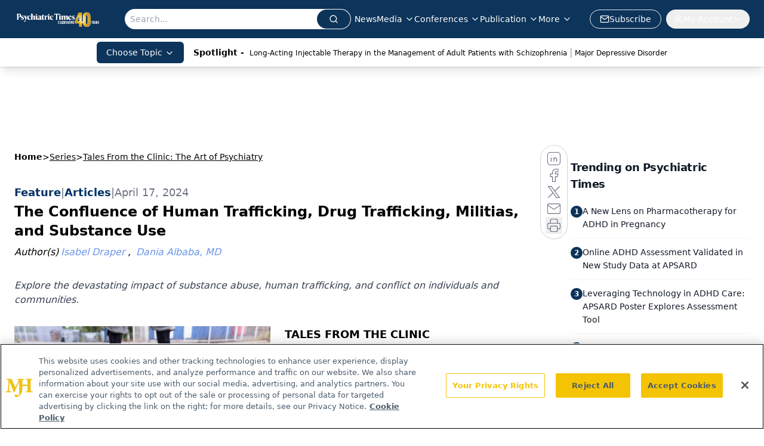

--- FILE ---
content_type: text/html; charset=utf-8
request_url: https://www.psychiatrictimes.com/view/confluence-of-human-trafficking-drug-trafficking-militias-substance-use?utm_source=www.psychiatrictimes.com&utm_medium=relatedContent
body_size: 46763
content:
<!DOCTYPE html><html lang="en"> <head><link rel="prefetch" href="/logo.webp"><link rel="preconnect" href="https://www.googletagmanager.com"><link rel="preconnect" href="https://cdn.segment.com"><link rel="preconnect" href="https://www.lightboxcdn.com"><link rel="preconnect" href="https://cdn.cookielaw.org"><link rel="preconnect" href="https://pub.doubleverify.com"><link rel="preconnect" href="https://www.googletagservices.com"><link rel="dns-prefetch" href="https://cdn.jsdelivr.net"><link rel="preconnect" href="https://res.lassomarketing.io"><link rel="icon" href="/favicon.svg" type="image/svg+xml"><link rel="icon" href="/favicon.ico" sizes="any"><link rel="apple-touch-icon" href="/apple-touch-icon.png"><meta charset="UTF-8"><meta name="viewport" content="width=device-width, initial-scale=1.0"><title>The Confluence of Human Trafficking, Drug Trafficking, Militias, and Substance Use | Psychiatric Times</title><link rel="canonical" href="https://www.psychiatrictimes.com/view/confluence-of-human-trafficking-drug-trafficking-militias-substance-use"><meta name="description" content="Explore the devastating impact of substance abuse, human trafficking, and conflict on individuals and communities."><meta name="robots" content="index, follow"><meta property="og:title" content="The Confluence of Human Trafficking, Drug Trafficking, Militias, and Substance Use | Psychiatric Times"><meta property="og:type" content="website"><meta property="og:image" content="https://cdn.sanity.io/images/0vv8moc6/psychtimes/5c07c1a013ffaf89bc266c61374c66f8076fa7a4-5616x3744.jpg"><meta property="og:url" content="https://www.psychiatrictimes.com/view/confluence-of-human-trafficking-drug-trafficking-militias-substance-use?utm_source=www.psychiatrictimes.com&utm_medium=relatedContent"><meta property="og:image:url" content="https://cdn.sanity.io/images/0vv8moc6/psychtimes/5c07c1a013ffaf89bc266c61374c66f8076fa7a4-5616x3744.jpg"><meta property="og:image:width" content="1200"><meta property="og:image:height" content="630"><meta property="og:image:alt" content="The Confluence of Human Trafficking, Drug Trafficking, Militias, and Substance Use | Psychiatric Times"><meta property="article:published_time" content="2026-01-18T12:22:13.352Z"><meta property="article:modified_time" content="2026-01-18T12:22:13.352Z"><meta property="article:author" content="Isabel Draper"><meta property="article:author" content="Dania Albaba, MD"><meta name="twitter:site" content="@PsychTimes"><meta name="twitter:title" content="The Confluence of Human Trafficking, Drug Trafficking, Militias, and Substance Use | Psychiatric Times"><meta name="twitter:image" content="https://cdn.sanity.io/images/0vv8moc6/psychtimes/5c07c1a013ffaf89bc266c61374c66f8076fa7a4-5616x3744.jpg"><meta name="twitter:image:alt" content="The Confluence of Human Trafficking, Drug Trafficking, Militias, and Substance Use | Psychiatric Times"><meta name="twitter:description" content="Explore the devastating impact of substance abuse, human trafficking, and conflict on individuals and communities."><link rel="icon" href="/favicon.ico"><meta name="twitter:image" content="https://cdn.sanity.io/images/0vv8moc6/psychtimes/5c07c1a013ffaf89bc266c61374c66f8076fa7a4-5616x3744.jpg"><meta name="twitter:title" content="The Confluence of Human Trafficking, Drug Trafficking, Militias, and Substance Use | Psychiatric Times"><meta name="twitter:description" content="Explore the devastating impact of substance abuse, human trafficking, and conflict on individuals and communities."><script type="application/ld+json">{"@context":"https://schema.org","@type":"NewsArticle","headline":"The Confluence of Human Trafficking, Drug Trafficking, Militias, and Substance Use","datePublished":"2024-04-17T18:52:09.446Z","dateModified":"2024-04-17T18:52:39.000Z","inLanguage":"en-US","image":{"@type":"ImageObject","url":"https://cdn.sanity.io/images/0vv8moc6/psychtimes/5c07c1a013ffaf89bc266c61374c66f8076fa7a4-5616x3744.jpg","caption":"The Confluence of Human Trafficking, Drug Trafficking, Militias, and Substance Use","alternateName":"drug trafficking"},"thumbnail":{"@type":"ImageObject","url":"https://cdn.sanity.io/images/0vv8moc6/psychtimes/5c07c1a013ffaf89bc266c61374c66f8076fa7a4-5616x3744.jpg","caption":"The Confluence of Human Trafficking, Drug Trafficking, Militias, and Substance Use","alternateName":"drug trafficking"},"publisher":{"@type":"Organization","name":"Psychiatric Times","logo":{"@type":"ImageObject","url":"https://www.psychiatrictimes.com/logo.webp"}},"articleBody":"TALES FROM THE CLINIC\n-Series Editor Nidal Moukaddam, MD, PhD\nIn this installment of Tales From the Clinic: The Art of Psychiatry, we see depression through the lens of an asylum seeker. This story is a reminder of the devastating impact of substance abuse, human trafficking, and conflict on individuals and communities. It underscores the importance of understanding the sociological aspects of drug use, including the need for structure, protection, and a sense of belonging. It highlights the critical role of trauma-informed care and policy interventions in addressing these complex challenges. This intersection between human trafficking, drug trafficking, ongoing conflict, and substance use exists in many parts of the globe. To understand this situation globally, one must consider the general principles underlying each phenomenon and leading to their confluence. In this piece, we look at the socio-economical background where the symptoms of interest developed, rather than the individual patient picture. Further, we wish to remind readers that militia, gang violence and human trafficking models share profound similarities across all countries and cultures.\n\nCase Study\nYou see “Layla” in your outpatient clinic for depression. Her story stayed with you, as she softly cried recalling how she was able to seek asylum. Layla, a widowed mother of 2, struggled to make ends meet. The war had taken everything from her—her husband, her house, and her sense of security. They had fled and were internally displaced inside their home country of Syria.\n\nWhen she met “Amir,” a seemingly kind man, she felt relief. He promised to take care of her. He said that he loved her. One day, when overwhelmed by the memories of the home she had left behind, the life she once had, Amir offered her a white tablet and told her that it would help her relax. It did not take long for Layla to become dependent on it. Amir gave it to her willingly at first, then he changed.\n\nAmir told Layla that in order for him to keep giving her the tablets she had become dependent on, she needed to find other women who would work for him. Using the substance as both a lure and a means of control, Amir coerced Layla into recruiting other women. Whenever she had gone a while without using, she began to feel sick, and thought she had no other options. She complied. Layla found herself trapped in a vicious cycle of addiction and exploitation, her life spiraling out of control. One day, while wandering the streets, Layla stumbled upon a group of orphaned children. They, too, had fallen victim to the chaos, using gasoline to get high. Layla&apos;s heart ached for them, as she saw her own children reflected in their eyes. As she escaped her situation, years later, she remains depressed and bitter over her experiences, and sought care for those feelings.\n\nSubstance Use Disorders and Trauma Usage\nSubstance use, impairing an individual’s ability to function,1 can destabilize the lives of users as they experience increasing financial and social pressure to maintain and to conceal their disorder. Treatment options require a functional system for the diagnosis and treatment of users.2 Medications, therapy, and neuromodulation can be used to treat substance use disorders (SUDs). Medication assisted treatment (MAT) has been shown to be more efficacious than therapy alone.3 However, MAT requires a functional medical infrastructure for initiation of medication as well as long-term monitoring and maintenance. This medical infrastructure may be inaccessible to victims of human trafficking or patients in a zone experiencing conflict. In regions afflicted by both, those resources are effectively nonexistent.\n\nResearch has shown that those who have experienced trauma are also more prone than others to SUDs. SUDs may in turn promote situations or lifestyles that are likely to result in further traumatic experiences. Many have proposed a self-medication hypothesis, suggesting that patients may utilize substances in order to ameliorate symptoms of posttraumatic stress disorder, to attempt to fall asleep better, to escape painful memories, or to reduce anxiety.4,5 For others, more stimulating medications might help to decrease feelings of anhedonia that are common after trauma, resulting in euphoria or the ability to enjoy pleasurable activities. Thus, an individual’s substance use patterns may be connected to their past traumatic experiences and ongoing substance use may make them vulnerable to an increased trauma burden and inhibit their ability to seek treatment for their SUD or a comorbid mental health disorder.\n\nPatterns of drug trafficking can be seen in the Figure.\n\nCultural and Sociological Considerations\nThe cultural and social context of a given region greatly impacts substance users’ behavior and access to treatment. In many regions, cultural conceptions concerning substance usage affect access to care, identification of users, and adequate allocation of social resources to address these issues.\n\nIn one study of individuals with SUDs, their families, and associated providers in Iran, women who used substances were more likely to be accused of engaging in sex work as a means of supporting their addiction. This stigma served as a deterrent for women seeking treatment.6 Primary care providers in Southeast Brazil were also found to negatively judge the use of tobacco, marijuana, and alcohol. Users of these same substances experience the highest rate of rejection in health care settings.7 Thus, cultural attitudes may shape barriers to care and differ across socioeconomic, geographical, and cultural contexts.\n\nCultural conceptions surrounding substance abuse may also hinder researchers’ ability to interview individuals with a SUD, their families, or individuals in at-risk populations. These cultural barriers inhibit the ability to fully understand the scope of SUDs and, subsequently, may inhibit the ability to push for policy changes and the provision of resources to address the issue.\n\nHuman Trafficking\nThe presence of individuals who are vulnerable secondary to conflict, socioeconomic status, or legal status may predispose a region to having more trafficking activity.\n\nThe intersection between human trafficking and substance abuse patterns is significant both theoretically and geographically. The overlap between forced labor and substance trafficking may be a contributing factor to the geographical overlap of drug trafficking and human trafficking routes. Human trafficking routes can also be seen in the Figure.\n\nTrafficking has several phases. In some cases, the recruitment stage is initiated by the trafficker feigning romantic interest in the victim. The trafficker may then begin to supply substances and facilitate the acquisition of these substances under certain conditions (ie, If the victim performs sex work or recruits additional victims to perform work for the trafficker). The travel-transit stage may involve confiscating documents and the initiation of violence. The exploitation phase involves the restriction of movement and poor working and living conditions as well as physical, sexual, and psychological violence. During this phase, detention or retrafficking may occur. Individuals who exit the exploitation stage without being retrafficked may reintegrate into their home country or integrate into the society of the host country.8 Understanding this framework is valuable to providers attempting to identify victims of trafficking, as victims may present for medical care at different points in this conceptual framework.\n\nSubstance usage and human trafficking are intertwined as those trafficking substances may also engage in human trafficking and/or use victims as labor to support drug trafficking activities. Traffickers also often use substances as a coercion tool. Drug addiction and the threat of withdrawal may be used as a tool to coerce labor or sex.9 Victims of human trafficking may also develop SUDs as a means of coping with exploitation and trauma.10 Understanding the interactions between these phenomena may allow providers to identify more accurately patients at risk for human trafficking and increase assessment for comorbid SUDs.\n\nGroups, Conflict, and the Trafficking of Substances\nFor organized groups, income generated from direct involvement in the sale and/or production of substances or taxation of such activities may be funneled into funding ongoing conflict via payment of combatants or acquisition of supplies.11 In Columbia, the FARC rebels funded their conflict with the government through the sale and trafficking of locally grown cocaine.12 Synthetic substances, especially, offer an opportunity for manufacturing drugs without the need for large tracts of land. As seizures of amphetamines in the Middle East reached a record high of 86 tons in 2021, double that of 2020,11 the United States sanctioned 2 relatives of a sitting president for their involvement in the production and exportation of Captagon.13 This development stresses the increasing importance of the production and trafficking of synthetic substances to fund the operations of the organized structures. The pattern of organized groups involved in conflict converting proceeds of illegal narcotic trafficking into operational funds is one which has occurred in many different regions of the globe throughout history.\n\nIncreased access to substances may also serve as an incentive to fight for a given group. Historically, there is precedent for heads of armed groups giving substances to combatants to incentivize them to fight or enhance their fighting ability. Hasan-l Sabbah in the 11th century gave Hashish to his fighters, the Hashisheen, and then showed them an exquisite garden to entice them to fight for him.14 In this case, joining a fighting force provided access to substances. Drug consumption may also be used to fuel soldiers during combat. During World War II, both Allied and Axis powers distributed methamphetamines to soldiers for use as performance enhancers.15 Use of stimulants can lead to psychosis and poor judgment as well as create a dynamic in which combatants become addicted to a given substance. This may increase their reliance and allegiance to the group for which they fight.\n\nOrganized groups who use trafficked substances to fund their operations contribute to the further traumatization of communities in conflict zones as violence secondary to drug trafficking further destabilizes these environments.16 Noncombatants may be lured into involvement in trafficking substances after being given the substances, as an alternative source of income after being displaced due to conflict,17 or as a coping mechanism. The illegal trafficking of substances by organized groups is a complex phenomenon which further damages communities in conflict zones.\n\nConcluding Thoughts\nThe linkages between trauma, substance use, and human trafficking are complex and one cannot be fully understood in isolation from another. Practical implications for approaching the confluence of these issues should be considered by providers and regulators. Local health workers should be trained in trauma informed care due to the widespread political and economic instability. Policy changes should consider the interplay between trauma, substance use, and human trafficking. Providers should consider the overlapping phenomena which may lead to a patient using substances, having a trauma history, and experiencing trafficking. Overall, those seeking to tackle these issues and treat patients like Layla need to be cognizant of the economic, social, and cultural environment which shape patient’s experiences and interfere with their treatment and recovery.\n\nMs Draper is currently completing an MBA at Rice University between her third and fourth year of medical school at Baylor College of Medicine. She will be applying to psychiatry residency and is interested in global mental health, community psychiatry, and addiction psychiatry. Dr Albaba is a chief resident in psychiatry at Baylor College of Medicine.\n\nReferences\n1. Volkow ND, Blanco C. Substance use disorders: a comprehensive update of classification, epidemiology, neurobiology, clinical aspects, treatment, and prevention. World Psychiatry. 2023;22(2):203-229.\n2. Jahan AR, Burgess DM. Substance Use Disorder. StatPearls Publishing; 2023.\n3. Douaihy AB, Kelly TM, Sullivan C. Medications for substance use disorders. Soc Work Public Health. 2013;28(3-4):264-278.\n4. Khantzian EJ. The self-medication hypothesis of substance use disorders: a reconsideration and recent applications. Harv Rev Psychiatry. 1997;4(5):231-244.\n5. Chilcoat HD, Breslau N. Investigations of causal pathways between PTSD and drug use disorders. Addict Behav. 1998;23(6):827-840.\n6. Razaghi E, Farhoudian A, Pilevari A, et al. Identification of the socio-cultural barriers of drug addiction treatment in Iran. Heliyon. 2023;9(5):e15566.\n7. Ronzani TM, Higgins-Biddle J, Furtado EF. Stigmatization of alcohol and other drug users by primary care providers in Southeast Brazil. Soc Sci Med. 2009;69(7):1080-1084.\n8. Zimmerman C, Hossain M, Watts C. Human trafficking and health: a conceptual model to inform policy, intervention, and research. Soc Sci Med. 2011;73(2):327-335.\n9. Ravi A, Pfeiffer MR, Rosner Z, Shea JA. Trafficking and trauma: insight and advice for the healthcare system from sex-trafficked women incarcerated on Rikers Island. Med Care. 2017;55(12):1017-1022.\n10. Meshelmiah JCA, Gilson C, Prasanga APA. Use of drug dependency to entrap and control victims of sex trafficking: a call for a U.S. federal human rights response. Dignity: A Journal on Sexual Exploitation and Violence. 2018;3(3).\n11. World Drug Report 2023. UNODC. Accessed February 29, 2024. https://www.unodc.org/unodc/en/data-and-analysis/world-drug-report-2023.html\n12. Cook TR. The financial arm of the FARC: a threat finance perspective. Journal of Strategic Security. 2011;4(1):19.\n13. Chiacu D, Daphne Psaledakis, O&apos;Brien B. U.S. sanctions Syrian leader Assad&apos;s cousins, others over drug trade - Treasury. Reuters. March 28, 2023. Accessed February 29, 2024. https://www.reuters.com/world/us-sanctions-syrian-leader-assads-cousins-others-over-drug-trade-treasury-2023-03-28/.\n14. Polo M, Marsden W, Komroff M. The Travels of Marco Polo: The Venetian. Martino Fine Books; 2022.\n15. Defalque RJ, Wright AJ. Methamphetamine for Hitler&apos;s Germany: 1937 to 1945. Bull Anesth Hist., 2011;29(2):21-24,32.\n16. Goldstein PJ. The drugs/violence nexus: a tripartite conceptual framework. Journal of Drug Issues. 1985;14:493-506.\n17. Raymond JG, Hughes DM. Sex trafficking of women in the United States: international and domestic trends. March 2001. Accessed February 29, 2024. https://www.ojp.gov/pdffiles1/nij/grants/187774.pdf","description":"Explore the devastating impact of substance abuse, human trafficking, and conflict on individuals and communities.","author":[{"@type":"Person","name":"Isabel Draper","url":"https://www.psychiatrictimes.com/authors/isabel-draper"},{"@type":"Person","name":"Dania Albaba, MD","url":"https://www.psychiatrictimes.com/authors/dania-albaba-md"}]}</script><script type="application/ld+json">{"@context":"https://schema.org","@type":"Organization","contactPoint":{"@type":"ContactPoint","availableLanguage":["English"]},"name":"Psychiatric Times - Mental Health News, Clinical Insights","alternateName":"Psychiatric Times","description":"Psychiatric Times is the connection to Psychiatry and Mental Health, featuring clinical updates, expert views, and research news in multimedia formats.","email":"PTEditor@mmhgroup.com","telephone":"609-716-7777","sameAs":["https://twitter.com/psychtimes/","https://www.facebook.com/psychtimes/","https://www.linkedin.com/company/psychiatric-times/posts/?feedView=all","/rss.xml"],"address":{"@type":"PostalAddress","streetAddress":"259 Prospect Plains Rd, Bldg H","addressLocality":"Monroe","addressRegion":"New Jersey","postalCode":"08831","addressCountry":"United States of America"},"foundingDate":"2000-08-15","founder":{"@type":"Person","name":"MJH Life Sciences"},"employees":[{"@type":"Person","name":"Heidi Duerr"},{"@type":"Person","name":"Leah Kuntz"},{"@type":"Person","name":"Libardo Torres"}]}</script><script async src="https://cdn.jsdelivr.net/npm/@segment/analytics-consent-wrapper-onetrust@latest/dist/umd/analytics-onetrust.umd.js"></script>
 <script>
  window.dataLayer = window.dataLayer || [];
  function gtag(){dataLayer.push(arguments);}
  gtag('set' , 'developer_id.dYWJhMj', true);
  gtag('consent', 'default', {
      ad_storage: 'denied',
      analytics_storage: 'denied',
      functionality_storage: 'denied',
      personalization_storage: 'denied',
      security_storage: 'granted',
      ad_user_data: 'denied',
      ad_personalization: 'denied',
      region: [
        'AT',
        'BE',
        'BG',
        'HR',
        'CY',
        'CZ',
        'DK',
        'EE',
        'FI',
        'FR',
        'DE',
        'EL',
        'HU',
        'IE',
        'IT',
        'LV',
        'LT',
        'LU',
        'MT',
        'NL',
        'PL',
        'PT',
        'RO',
        'SK',
        'SI',
        'ES',
        'SE',
        'GB',
        'US-CA',
      ],
    });
    gtag('consent', 'default', {
      ad_storage: 'granted',
      analytics_storage: 'granted',
      functionality_storage: 'granted',
      personalization_storage: 'granted',
      security_storage: 'granted',
      ad_user_data: 'granted',
      ad_personalization: 'granted',
    });
    </script>
    <script src="https://cdn.cookielaw.org/scripttemplates/otSDKStub.js" type="text/javascript" charset="UTF-8" data-domain-script="0196a5b0-b6b6-7210-b8ef-75e27b3fb8ff"></script>
    <script type="text/javascript">function OptanonWrapper() {}</script>
    <script async type="text/plain" class="optanon-category-C0001" src="https://www.lightboxcdn.com/static/lightbox_mjh.js"></script>
  <script async type="text/plain" class="optanon-category-C0004" src="https://res.lassomarketing.io/scripts/lasso-imp-id-min.js"></script> 
   <script async type="text/javascript">
      !function(){var analytics=window.analytics=window.analytics||[];if(!analytics.initialize)if(analytics.invoked)window.console&&console.error&&console.error("Segment snippet included twice.");else{analytics.invoked=!0;analytics.methods=["trackSubmit","trackClick","trackLink","trackForm","pageview","identify","reset","group","track","ready","alias","debug","page","once","off","on","addSourceMiddleware","addIntegrationMiddleware","setAnonymousId","addDestinationMiddleware"];analytics.factory=function(e){return function(){var t=Array.prototype.slice.call(arguments);t.unshift(e);analytics.push(t);return analytics}};for(var e=0;e<analytics.methods.length;e++){var key=analytics.methods[e];analytics[key]=analytics.factory(key)}analytics.load=function(key,e){var t=document.createElement("script");t.type="text/javascript";t.async=!0;t.src="https://cdn.segment.com/analytics.js/v1/" + key + "/analytics.min.js";var n=document.getElementsByTagName("script")[0];n.parentNode.insertBefore(t,n);analytics._loadOptions=e};analytics.SNIPPET_VERSION="4.13.1";
      //check lasso , if lassoImpID doesnt exist try again in 1.25 seconds
      function checkLasso() {
        if (typeof lassoImpID !== 'undefined') {
          window.LassoImpressionID = lassoImpID();
          withOneTrust(analytics).load('BBbKMoOjmhsxPnbd2nO6osz3zq67DzuN');
          analytics.page({
            'LassoImpressionID': window.LassoImpressionID
          });
        } else {
          setTimeout(checkLasso, 1000);
        }
      }
          checkLasso();
            }}();
    </script><script class="optanon-category-C0001" type="text/plain" async src="https://one.psychiatrictimes.com/tagmanager/scripts/one.js"></script><script async type="text/javascript" src="https://one.psychiatrictimes.com/tagmanager/scripts/one.js"></script><script type="text/javascript" src="https://www.googletagservices.com/tag/js/gpt.js"></script><script async src="https://pub.doubleverify.com/dvtag/20083417/DV1815449/pub.js"></script><script type="text/javascript">
            window.onDvtagReady = function (callback, timeout = 750) { 
            window.dvtag = window.dvtag || {} 
            dvtag.cmd = dvtag.cmd || [] 
            const opt = { callback, timeout, timestamp: new Date().getTime() } 
            dvtag.cmd.push(function () { dvtag.queueAdRequest(opt) }) 
            setTimeout(function () { 
            const cb = opt.callback 
            opt.callback = null 
            if (cb) cb() 
            }, timeout) 
            } 
     </script><script>(function(){const gtmID = "5V9L5PL";

        (function (w, d, s, l, i) {
          w[l] = w[l] || [];
          w[l].push({ 'gtm.start': new Date().getTime(), event: 'gtm.js' });
          var f = d.getElementsByTagName(s)[0],
            j = d.createElement(s),
            dl = l != 'dataLayer' ? '&l=' + l : '';
          j.async = true;
          j.src = 'https://www.googletagmanager.com/gtm.js?id=' + i + dl;
          f.parentNode.insertBefore(j, f);
        })(window, document, 'script', 'dataLayer', 'GTM-' + gtmID);
      })();</script><!-- <ClientRouter  /> --><link rel="stylesheet" href="/_astro/_slug_.xeZ9WKD8.css">
<link rel="stylesheet" href="/_astro/_slug_.1XxvNgLm.css"><script type="module" src="/_astro/page.V2R8AmkL.js"></script></head> <body> <style>astro-island,astro-slot,astro-static-slot{display:contents}</style><script>(()=>{var e=async t=>{await(await t())()};(self.Astro||(self.Astro={})).load=e;window.dispatchEvent(new Event("astro:load"));})();</script><script>(()=>{var A=Object.defineProperty;var g=(i,o,a)=>o in i?A(i,o,{enumerable:!0,configurable:!0,writable:!0,value:a}):i[o]=a;var d=(i,o,a)=>g(i,typeof o!="symbol"?o+"":o,a);{let i={0:t=>m(t),1:t=>a(t),2:t=>new RegExp(t),3:t=>new Date(t),4:t=>new Map(a(t)),5:t=>new Set(a(t)),6:t=>BigInt(t),7:t=>new URL(t),8:t=>new Uint8Array(t),9:t=>new Uint16Array(t),10:t=>new Uint32Array(t),11:t=>1/0*t},o=t=>{let[l,e]=t;return l in i?i[l](e):void 0},a=t=>t.map(o),m=t=>typeof t!="object"||t===null?t:Object.fromEntries(Object.entries(t).map(([l,e])=>[l,o(e)]));class y extends HTMLElement{constructor(){super(...arguments);d(this,"Component");d(this,"hydrator");d(this,"hydrate",async()=>{var b;if(!this.hydrator||!this.isConnected)return;let e=(b=this.parentElement)==null?void 0:b.closest("astro-island[ssr]");if(e){e.addEventListener("astro:hydrate",this.hydrate,{once:!0});return}let c=this.querySelectorAll("astro-slot"),n={},h=this.querySelectorAll("template[data-astro-template]");for(let r of h){let s=r.closest(this.tagName);s!=null&&s.isSameNode(this)&&(n[r.getAttribute("data-astro-template")||"default"]=r.innerHTML,r.remove())}for(let r of c){let s=r.closest(this.tagName);s!=null&&s.isSameNode(this)&&(n[r.getAttribute("name")||"default"]=r.innerHTML)}let p;try{p=this.hasAttribute("props")?m(JSON.parse(this.getAttribute("props"))):{}}catch(r){let s=this.getAttribute("component-url")||"<unknown>",v=this.getAttribute("component-export");throw v&&(s+=` (export ${v})`),console.error(`[hydrate] Error parsing props for component ${s}`,this.getAttribute("props"),r),r}let u;await this.hydrator(this)(this.Component,p,n,{client:this.getAttribute("client")}),this.removeAttribute("ssr"),this.dispatchEvent(new CustomEvent("astro:hydrate"))});d(this,"unmount",()=>{this.isConnected||this.dispatchEvent(new CustomEvent("astro:unmount"))})}disconnectedCallback(){document.removeEventListener("astro:after-swap",this.unmount),document.addEventListener("astro:after-swap",this.unmount,{once:!0})}connectedCallback(){if(!this.hasAttribute("await-children")||document.readyState==="interactive"||document.readyState==="complete")this.childrenConnectedCallback();else{let e=()=>{document.removeEventListener("DOMContentLoaded",e),c.disconnect(),this.childrenConnectedCallback()},c=new MutationObserver(()=>{var n;((n=this.lastChild)==null?void 0:n.nodeType)===Node.COMMENT_NODE&&this.lastChild.nodeValue==="astro:end"&&(this.lastChild.remove(),e())});c.observe(this,{childList:!0}),document.addEventListener("DOMContentLoaded",e)}}async childrenConnectedCallback(){let e=this.getAttribute("before-hydration-url");e&&await import(e),this.start()}async start(){let e=JSON.parse(this.getAttribute("opts")),c=this.getAttribute("client");if(Astro[c]===void 0){window.addEventListener(`astro:${c}`,()=>this.start(),{once:!0});return}try{await Astro[c](async()=>{let n=this.getAttribute("renderer-url"),[h,{default:p}]=await Promise.all([import(this.getAttribute("component-url")),n?import(n):()=>()=>{}]),u=this.getAttribute("component-export")||"default";if(!u.includes("."))this.Component=h[u];else{this.Component=h;for(let f of u.split("."))this.Component=this.Component[f]}return this.hydrator=p,this.hydrate},e,this)}catch(n){console.error(`[astro-island] Error hydrating ${this.getAttribute("component-url")}`,n)}}attributeChangedCallback(){this.hydrate()}}d(y,"observedAttributes",["props"]),customElements.get("astro-island")||customElements.define("astro-island",y)}})();</script><astro-island uid="O98Ri" prefix="r10" component-url="/_astro/atoms.Ch89ewdX.js" component-export="SanityClient" renderer-url="/_astro/client.4AZqD4Tw.js" props="{&quot;config&quot;:[0,{&quot;dataset&quot;:[0,&quot;psychtimes&quot;],&quot;projectId&quot;:[0,&quot;0vv8moc6&quot;],&quot;useCdn&quot;:[0,true],&quot;token&quot;:[0,&quot;skIjFEmlzBmyZpjK8Zc1FQwpwi0Bv3wVI0WhSPJfe5wEiXkmkb3Rq7h5T1WLyvXaJAhM7sOBa2vXBRGxShTPYsvCpTSYuIFBEZnhapLqKMkXyRyxCYjZQYbPv4Zbdn7UMjfKcTbCwat1s1GKaDhqbiwIffPYLGtrK4hT6V3Xq32NfzOzScjn&quot;]}]}" ssr client="load" opts="{&quot;name&quot;:&quot;SanityClient&quot;,&quot;value&quot;:true}"></astro-island> <astro-island uid="2lAtgY" prefix="r11" component-url="/_astro/react.hrQvyCJB.js" component-export="AuthInit" renderer-url="/_astro/client.4AZqD4Tw.js" props="{&quot;config&quot;:[0,{&quot;region&quot;:[0,&quot;us-east-1&quot;],&quot;userPoolId&quot;:[0,&quot;us-east-1_qvUR8zszr&quot;],&quot;userPoolClientId&quot;:[0,&quot;2jmbg3l76osbci18kqi46iqif&quot;],&quot;oauthDomain&quot;:[0,&quot;auth.mjhlifesciences.com&quot;],&quot;redirectSignIn&quot;:[1,[[0,&quot;https://www.psychiatrictimes.com/auth/callback&quot;]]],&quot;redirectSignOut&quot;:[1,[[0,&quot;https://www.psychiatrictimes.com&quot;]]]}]}" ssr client="load" opts="{&quot;name&quot;:&quot;AuthInit&quot;,&quot;value&quot;:true}"></astro-island> <!-- <VisualEditing enabled={visualEditingEnabled} zIndex={1000} /> --> <script>(()=>{var e=async t=>{await(await t())()};(self.Astro||(self.Astro={})).only=e;window.dispatchEvent(new Event("astro:only"));})();</script><astro-island uid="Z1lYhLf" component-url="/_astro/index.qum6FzgI.js" component-export="default" renderer-url="/_astro/client.4AZqD4Tw.js" props="{&quot;settings&quot;:[0,{&quot;siteConfig&quot;:[0,{&quot;sanityClientConfig&quot;:[0,{&quot;dataset&quot;:[0,&quot;psychtimes&quot;],&quot;projectId&quot;:[0,&quot;0vv8moc6&quot;],&quot;useCdn&quot;:[0,true],&quot;token&quot;:[0,&quot;skIjFEmlzBmyZpjK8Zc1FQwpwi0Bv3wVI0WhSPJfe5wEiXkmkb3Rq7h5T1WLyvXaJAhM7sOBa2vXBRGxShTPYsvCpTSYuIFBEZnhapLqKMkXyRyxCYjZQYbPv4Zbdn7UMjfKcTbCwat1s1GKaDhqbiwIffPYLGtrK4hT6V3Xq32NfzOzScjn&quot;]}],&quot;gtmID&quot;:[0,&quot;5V9L5PL&quot;],&quot;title&quot;:[0,&quot;Psychiatric Times&quot;],&quot;liveDomain&quot;:[0,&quot;www.psychiatrictimes.com&quot;],&quot;logo&quot;:[0,&quot;/logo.webp&quot;],&quot;white_logo&quot;:[0,&quot;/logo.webp&quot;],&quot;megaMenuTaxName&quot;:[0,&quot;topics&quot;],&quot;twitter&quot;:[0,&quot;@PsychTimes&quot;],&quot;onejs&quot;:[0,&quot;https://one.psychiatrictimes.com/tagmanager/scripts/one.js&quot;],&quot;sharingImageUrl&quot;:[0,&quot;https://www.psychiatrictimes.com/PT_share_logo.png&quot;],&quot;fixSecondaryNavigationLinksIdentifier&quot;:[0,true],&quot;oneTrustId&quot;:[0,&quot;0196a5b0-b6b6-7210-b8ef-75e27b3fb8ff&quot;],&quot;subscribe&quot;:[0,{&quot;href&quot;:[0,&quot;/newsletter&quot;],&quot;text&quot;:[0,&quot;Receive trusted psychiatric news, expert analysis, and clinical insights — subscribe today to support your practice and your patients.&quot;]}],&quot;customSpecialtyText&quot;:[0,&quot;Choose Topic&quot;],&quot;subFooterLinks&quot;:[1,[[0,{&quot;url&quot;:[0,&quot;/&quot;],&quot;title&quot;:[0,&quot;Home&quot;]}],[0,{&quot;url&quot;:[0,&quot;/about&quot;],&quot;title&quot;:[0,&quot;About Us&quot;]}],[0,{&quot;url&quot;:[0,&quot;/news&quot;],&quot;title&quot;:[0,&quot;News&quot;]}],[0,{&quot;url&quot;:[0,&quot;/contact-us&quot;],&quot;title&quot;:[0,&quot;Contact Us&quot;]}]]]}],&quot;styleConfig&quot;:[0,{&quot;logoSize&quot;:[0,&quot;medium&quot;],&quot;navigation&quot;:[0,5],&quot;footer&quot;:[0,1],&quot;featureDeck&quot;:[0,10],&quot;featureSlider&quot;:[0,1]}],&quot;adConfig&quot;:[0,{&quot;networkID&quot;:[0,&quot;4688&quot;],&quot;adUnit&quot;:[0,&quot;cmpm.psychiatrictimes&quot;]}],&quot;pageConfig&quot;:[0,{&quot;publicationName&quot;:[0,&quot;Psychiatric Times&quot;],&quot;publicationUrl&quot;:[0,&quot;journals&quot;],&quot;authorUrl&quot;:[0,&quot;authors&quot;]}],&quot;sanityConfig&quot;:[0,{&quot;taxonomy&quot;:[0,{&quot;conference&quot;:[0,&quot;pst_taxonomy_439_conferences&quot;],&quot;clinical&quot;:[0,&quot;pst_taxonomy_53202_clinical&quot;],&quot;news&quot;:[0,&quot;8883d983-7f42-4072-b51b-ce42327c42a2&quot;]}],&quot;docGroup&quot;:[0,{&quot;conference&quot;:[0,&quot;pst_documentGroup_53201_conferences&quot;]}],&quot;contentCategory&quot;:[0,{&quot;articles&quot;:[0,&quot;8bdaa7fc-960a-4b57-b076-75fdce3741bb&quot;],&quot;videos&quot;:[0,&quot;42000fd0-0d05-4832-9f2c-62c21079b76c&quot;],&quot;slideshows&quot;:[0,&quot;61085300-0cae-4cd1-b0e8-26323ac5c2e6&quot;],&quot;podcasts&quot;:[0,&quot;93d57b69-2d72-45fe-8b8a-d18e7e7e5f20&quot;],&quot;poll&quot;:[0,&quot;9e4880fc-85b8-4ffb-a066-79af8dfaa4e1&quot;],&quot;hero&quot;:[0,&quot;2504da4c-b21a-465e-88ba-3841a00c0395&quot;]}]}],&quot;gateEnabled&quot;:[0,&quot;modal&quot;],&quot;sMaxAge&quot;:[0,300],&quot;staleWhileRevalidate&quot;:[0,329],&quot;allowedDomains&quot;:[1,[[0,&quot;ce.dvm360.com&quot;],[0,&quot;www.pharmacytimes.org&quot;],[0,&quot;www.gotoper.com&quot;]]]}],&quot;targeting&quot;:[0,{&quot;content_placement&quot;:[1,[]],&quot;document_url&quot;:[1,[[0,&quot;confluence-of-human-trafficking-drug-trafficking-militias-substance-use&quot;]]],&quot;document_group&quot;:[1,[[0,&quot;tales-from-the-clinic-the-art-of-psychiatry&quot;]]],&quot;content_group&quot;:[1,[]],&quot;rootDocumentGroup&quot;:[1,[[0,&quot;series&quot;]]],&quot;issue_url&quot;:[1,[]],&quot;publication_url&quot;:[1,[]],&quot;tags&quot;:[1,[]],&quot;hostname&quot;:[0,&quot;www.psychiatrictimes.com&quot;],&quot;adLayer&quot;:[0,{&quot;adSlotSelection&quot;:[1,[]]}]}],&quot;gateData&quot;:[0,{}]}" ssr client="only" opts="{&quot;name&quot;:&quot;ADWelcome&quot;,&quot;value&quot;:true}"></astro-island> <astro-island uid="1wtl7c" prefix="r105" component-url="/_astro/ADFloatingFooter.BD49CBHT.js" component-export="default" renderer-url="/_astro/client.4AZqD4Tw.js" props="{&quot;networkID&quot;:[0,&quot;4688&quot;],&quot;adUnit&quot;:[0,&quot;cmpm.psychiatrictimes&quot;],&quot;targeting&quot;:[0,{&quot;content_placement&quot;:[1,[]],&quot;document_url&quot;:[1,[[0,&quot;confluence-of-human-trafficking-drug-trafficking-militias-substance-use&quot;]]],&quot;document_group&quot;:[1,[[0,&quot;tales-from-the-clinic-the-art-of-psychiatry&quot;]]],&quot;content_group&quot;:[1,[]],&quot;rootDocumentGroup&quot;:[1,[[0,&quot;series&quot;]]],&quot;issue_url&quot;:[1,[]],&quot;publication_url&quot;:[1,[]],&quot;tags&quot;:[1,[]],&quot;hostname&quot;:[0,&quot;www.psychiatrictimes.com&quot;],&quot;adLayer&quot;:[0,{&quot;adSlotSelection&quot;:[1,[]]}]}]}" ssr client="load" opts="{&quot;name&quot;:&quot;ADFloatingFooter&quot;,&quot;value&quot;:true}"></astro-island>      <astro-island uid="ZMxKqY" prefix="r106" component-url="/_astro/ui.cZb-a-7l.js" component-export="N5" renderer-url="/_astro/client.4AZqD4Tw.js" props="{&quot;data&quot;:[0,{&quot;logoImage&quot;:[0,&quot;/logo.webp&quot;],&quot;mainLinks&quot;:[1,[[0,{&quot;_createdAt&quot;:[0,&quot;2023-01-12T21:37:12Z&quot;],&quot;_id&quot;:[0,&quot;1843e321-488e-4669-93ca-cab2440aed6d&quot;],&quot;_rev&quot;:[0,&quot;c0yE3Bu5KElxUwrEaznFHf&quot;],&quot;_type&quot;:[0,&quot;mainNavigation&quot;],&quot;_updatedAt&quot;:[0,&quot;2023-01-12T21:37:12Z&quot;],&quot;is_active&quot;:[0,true],&quot;name&quot;:[0,&quot;News&quot;],&quot;navParent&quot;:[0,null],&quot;sortOrder&quot;:[0,0],&quot;subQuery&quot;:[1,[]],&quot;url&quot;:[0,&quot;/news&quot;]}],[0,{&quot;_createdAt&quot;:[0,&quot;2020-03-19T16:02:04Z&quot;],&quot;_id&quot;:[0,&quot;d8e0ba32-9f66-4c8e-b6eb-e4c285b62147&quot;],&quot;_rev&quot;:[0,&quot;snQqhhB4O8T5bi1viURsgs&quot;],&quot;_type&quot;:[0,&quot;mainNavigation&quot;],&quot;_updatedAt&quot;:[0,&quot;2020-05-29T13:44:24Z&quot;],&quot;is_active&quot;:[0,true],&quot;name&quot;:[0,&quot;Media&quot;],&quot;navParent&quot;:[0,null],&quot;sortOrder&quot;:[0,2],&quot;subQuery&quot;:[1,[[0,{&quot;_createdAt&quot;:[0,&quot;2021-09-21T13:28:00Z&quot;],&quot;_id&quot;:[0,&quot;de72718f-4e22-471c-abe0-8b043ef92406&quot;],&quot;_rev&quot;:[0,&quot;nbDU6RMPAUzrHscB8WAeNY&quot;],&quot;_system&quot;:[0,{&quot;base&quot;:[0,{&quot;id&quot;:[0,&quot;de72718f-4e22-471c-abe0-8b043ef92406&quot;],&quot;rev&quot;:[0,&quot;ChnBnF2xw1R5u2UJAWSuuF&quot;]}]}],&quot;_type&quot;:[0,&quot;mainNavigation&quot;],&quot;_updatedAt&quot;:[0,&quot;2025-06-25T12:19:49Z&quot;],&quot;children&quot;:[1,[]],&quot;is_active&quot;:[0,true],&quot;name&quot;:[0,&quot;Peer Exchange&quot;],&quot;navParent&quot;:[0,{&quot;_ref&quot;:[0,&quot;d8e0ba32-9f66-4c8e-b6eb-e4c285b62147&quot;],&quot;_type&quot;:[0,&quot;reference&quot;]}],&quot;sortOrder&quot;:[0,1],&quot;url&quot;:[0,&quot;/peer-exchange&quot;]}],[0,{&quot;_createdAt&quot;:[0,&quot;2020-12-02T22:08:30Z&quot;],&quot;_id&quot;:[0,&quot;84644adf-8708-4065-9312-ba1e741adfbb&quot;],&quot;_rev&quot;:[0,&quot;rJWQJ3YdV4iXBwE4Cgb60n&quot;],&quot;_type&quot;:[0,&quot;mainNavigation&quot;],&quot;_updatedAt&quot;:[0,&quot;2021-02-02T13:28:39Z&quot;],&quot;blank&quot;:[0,false],&quot;children&quot;:[1,[]],&quot;is_active&quot;:[0,true],&quot;name&quot;:[0,&quot;Case-Based Psych Perspectives&quot;],&quot;navParent&quot;:[0,{&quot;_ref&quot;:[0,&quot;d8e0ba32-9f66-4c8e-b6eb-e4c285b62147&quot;],&quot;_type&quot;:[0,&quot;reference&quot;]}],&quot;url&quot;:[0,&quot;/case-based-psych-perspectives&quot;]}],[0,{&quot;_createdAt&quot;:[0,&quot;2024-09-24T12:59:29Z&quot;],&quot;_id&quot;:[0,&quot;9c1882bf-8a3a-43d6-9238-e73c41eaeeff&quot;],&quot;_rev&quot;:[0,&quot;AO7SV74IIejg0KBxJQrVAT&quot;],&quot;_type&quot;:[0,&quot;mainNavigation&quot;],&quot;_updatedAt&quot;:[0,&quot;2024-09-24T12:59:50Z&quot;],&quot;children&quot;:[1,[]],&quot;is_active&quot;:[0,true],&quot;name&quot;:[0,&quot;Clinical Case Collective&quot;],&quot;navParent&quot;:[0,{&quot;_ref&quot;:[0,&quot;d8e0ba32-9f66-4c8e-b6eb-e4c285b62147&quot;],&quot;_type&quot;:[0,&quot;reference&quot;]}],&quot;url&quot;:[0,&quot;/clinical-case-collective?page=1&quot;]}],[0,{&quot;_createdAt&quot;:[0,&quot;2026-01-08T20:48:52Z&quot;],&quot;_id&quot;:[0,&quot;9438fd96-2d1e-45f3-8329-1096c7c26739&quot;],&quot;_rev&quot;:[0,&quot;aoxAOqWpF0B9oryiGNF2QA&quot;],&quot;_type&quot;:[0,&quot;mainNavigation&quot;],&quot;_updatedAt&quot;:[0,&quot;2026-01-08T20:49:04Z&quot;],&quot;children&quot;:[1,[]],&quot;is_active&quot;:[0,true],&quot;name&quot;:[0,&quot;Clinical Forum Insights&quot;],&quot;navParent&quot;:[0,{&quot;_ref&quot;:[0,&quot;d8e0ba32-9f66-4c8e-b6eb-e4c285b62147&quot;],&quot;_type&quot;:[0,&quot;reference&quot;]}],&quot;url&quot;:[0,&quot;/clinical-forum-insights&quot;]}],[0,{&quot;_createdAt&quot;:[0,&quot;2025-06-25T12:11:01Z&quot;],&quot;_id&quot;:[0,&quot;4364ce83-1d78-4149-9bdb-3b710f494273&quot;],&quot;_rev&quot;:[0,&quot;89xezVoxyX62cPX9RXjxgE&quot;],&quot;_type&quot;:[0,&quot;mainNavigation&quot;],&quot;_updatedAt&quot;:[0,&quot;2025-06-25T12:11:14Z&quot;],&quot;children&quot;:[1,[]],&quot;is_active&quot;:[0,true],&quot;name&quot;:[0,&quot;Insights&quot;],&quot;navParent&quot;:[0,{&quot;_ref&quot;:[0,&quot;d8e0ba32-9f66-4c8e-b6eb-e4c285b62147&quot;],&quot;_type&quot;:[0,&quot;reference&quot;]}],&quot;url&quot;:[0,&quot;/insights&quot;]}],[0,{&quot;_createdAt&quot;:[0,&quot;2025-06-25T12:11:22Z&quot;],&quot;_id&quot;:[0,&quot;b75de864-5936-4a34-9ca2-eecdc1a71f08&quot;],&quot;_rev&quot;:[0,&quot;v5NdWvkRlttyowCCNANGMz&quot;],&quot;_type&quot;:[0,&quot;mainNavigation&quot;],&quot;_updatedAt&quot;:[0,&quot;2025-06-25T12:11:32Z&quot;],&quot;children&quot;:[1,[]],&quot;is_active&quot;:[0,true],&quot;name&quot;:[0,&quot;Peers &amp; Perspectives&quot;],&quot;navParent&quot;:[0,{&quot;_ref&quot;:[0,&quot;d8e0ba32-9f66-4c8e-b6eb-e4c285b62147&quot;],&quot;_type&quot;:[0,&quot;reference&quot;]}],&quot;url&quot;:[0,&quot;/peers-and-perspectives&quot;]}],[0,{&quot;_createdAt&quot;:[0,&quot;2020-05-20T08:15:17Z&quot;],&quot;_id&quot;:[0,&quot;0302b195-9741-4a3f-8c23-a8fd8df8dcdb&quot;],&quot;_rev&quot;:[0,&quot;fSrtE9SUG7ytm1P8Db4nKr&quot;],&quot;_type&quot;:[0,&quot;mainNavigation&quot;],&quot;_updatedAt&quot;:[0,&quot;2023-01-11T20:45:02Z&quot;],&quot;children&quot;:[1,[]],&quot;is_active&quot;:[0,true],&quot;name&quot;:[0,&quot;Slideshows&quot;],&quot;navParent&quot;:[0,{&quot;_ref&quot;:[0,&quot;d8e0ba32-9f66-4c8e-b6eb-e4c285b62147&quot;],&quot;_type&quot;:[0,&quot;reference&quot;]}],&quot;url&quot;:[0,&quot;/slideshows&quot;]}],[0,{&quot;_createdAt&quot;:[0,&quot;2020-03-19T16:02:22Z&quot;],&quot;_id&quot;:[0,&quot;418d0610-56dc-4f7f-90ba-7fe942ae1135&quot;],&quot;_rev&quot;:[0,&quot;IlP9l41tH9jB20SbSpvPeM&quot;],&quot;_type&quot;:[0,&quot;mainNavigation&quot;],&quot;_updatedAt&quot;:[0,&quot;2020-06-10T19:43:38Z&quot;],&quot;children&quot;:[1,[]],&quot;is_active&quot;:[0,true],&quot;name&quot;:[0,&quot;Videos&quot;],&quot;navParent&quot;:[0,{&quot;_ref&quot;:[0,&quot;d8e0ba32-9f66-4c8e-b6eb-e4c285b62147&quot;],&quot;_type&quot;:[0,&quot;reference&quot;]}],&quot;url&quot;:[0,&quot;/videos&quot;]}]]]}],[0,{&quot;_createdAt&quot;:[0,&quot;2024-03-14T17:28:12Z&quot;],&quot;_id&quot;:[0,&quot;395dfdb3-82e2-44c9-a54d-183ecbb75220&quot;],&quot;_rev&quot;:[0,&quot;GE1zs3WNkZAi8NNFHblOnd&quot;],&quot;_type&quot;:[0,&quot;mainNavigation&quot;],&quot;_updatedAt&quot;:[0,&quot;2024-03-14T17:28:34Z&quot;],&quot;is_active&quot;:[0,true],&quot;name&quot;:[0,&quot;Conferences&quot;],&quot;navParent&quot;:[0,null],&quot;sortOrder&quot;:[0,3],&quot;subQuery&quot;:[1,[[0,{&quot;_createdAt&quot;:[0,&quot;2020-08-28T15:15:10Z&quot;],&quot;_id&quot;:[0,&quot;e2672269-cacc-43a5-8977-3a14ffd1384e&quot;],&quot;_rev&quot;:[0,&quot;GE1zs3WNkZAi8NNFHbliyX&quot;],&quot;_type&quot;:[0,&quot;mainNavigation&quot;],&quot;_updatedAt&quot;:[0,&quot;2024-03-14T17:30:06Z&quot;],&quot;children&quot;:[1,[]],&quot;is_active&quot;:[0,true],&quot;name&quot;:[0,&quot;Conference Coverage&quot;],&quot;navParent&quot;:[0,{&quot;_ref&quot;:[0,&quot;395dfdb3-82e2-44c9-a54d-183ecbb75220&quot;],&quot;_type&quot;:[0,&quot;reference&quot;]}],&quot;url&quot;:[0,&quot;/latest-conference&quot;]}],[0,{&quot;_createdAt&quot;:[0,&quot;2020-08-28T15:14:51Z&quot;],&quot;_id&quot;:[0,&quot;f2d6a179-8a80-4257-b8e2-d66f19e1fc57&quot;],&quot;_rev&quot;:[0,&quot;GE1zs3WNkZAi8NNFHblpwL&quot;],&quot;_type&quot;:[0,&quot;mainNavigation&quot;],&quot;_updatedAt&quot;:[0,&quot;2024-03-14T17:30:23Z&quot;],&quot;children&quot;:[1,[]],&quot;is_active&quot;:[0,true],&quot;name&quot;:[0,&quot;Conference Listing&quot;],&quot;navParent&quot;:[0,{&quot;_ref&quot;:[0,&quot;395dfdb3-82e2-44c9-a54d-183ecbb75220&quot;],&quot;_type&quot;:[0,&quot;reference&quot;]}],&quot;url&quot;:[0,&quot;/conferences&quot;]}]]]}],[0,{&quot;_createdAt&quot;:[0,&quot;2020-03-24T08:13:09Z&quot;],&quot;_id&quot;:[0,&quot;6da3da6b-2f68-4b25-8a15-149c821f807a&quot;],&quot;_rev&quot;:[0,&quot;GE1zs3WNkZAi8NNFHblv2P&quot;],&quot;_type&quot;:[0,&quot;mainNavigation&quot;],&quot;_updatedAt&quot;:[0,&quot;2024-03-14T17:30:34Z&quot;],&quot;is_active&quot;:[0,true],&quot;name&quot;:[0,&quot;Publication&quot;],&quot;navParent&quot;:[0,null],&quot;sortOrder&quot;:[0,4],&quot;subQuery&quot;:[1,[[0,{&quot;_createdAt&quot;:[0,&quot;2020-03-26T11:50:06Z&quot;],&quot;_id&quot;:[0,&quot;9e6ca761-b435-40b5-96b5-9aa62d02379c&quot;],&quot;_rev&quot;:[0,&quot;IlP9l41tH9jB20SbSpvPnI&quot;],&quot;_type&quot;:[0,&quot;mainNavigation&quot;],&quot;_updatedAt&quot;:[0,&quot;2020-06-10T19:43:38Z&quot;],&quot;children&quot;:[1,[]],&quot;is_active&quot;:[0,true],&quot;name&quot;:[0,&quot;Psychiatric Times&quot;],&quot;navParent&quot;:[0,{&quot;_ref&quot;:[0,&quot;6da3da6b-2f68-4b25-8a15-149c821f807a&quot;],&quot;_type&quot;:[0,&quot;reference&quot;]}],&quot;sortOrder&quot;:[0,1],&quot;url&quot;:[0,&quot;/journals/psychiatric-times&quot;]}]]],&quot;url&quot;:[0,&quot;/journals&quot;]}],[0,{&quot;_createdAt&quot;:[0,&quot;2020-06-05T12:39:51Z&quot;],&quot;_id&quot;:[0,&quot;65c10b12-2c79-434e-8f72-8bf7a190a789&quot;],&quot;_rev&quot;:[0,&quot;xWoVqbh3boAYEquPHVkEBM&quot;],&quot;_system&quot;:[0,{&quot;base&quot;:[0,{&quot;id&quot;:[0,&quot;65c10b12-2c79-434e-8f72-8bf7a190a789&quot;],&quot;rev&quot;:[0,&quot;VEmbGNMSoh7BsjRnCR2vgM&quot;]}]}],&quot;_type&quot;:[0,&quot;mainNavigation&quot;],&quot;_updatedAt&quot;:[0,&quot;2025-09-29T17:23:38Z&quot;],&quot;blank&quot;:[0,true],&quot;is_active&quot;:[0,true],&quot;name&quot;:[0,&quot;Job Board&quot;],&quot;navParent&quot;:[0,null],&quot;sortOrder&quot;:[0,5],&quot;subQuery&quot;:[1,[]],&quot;url&quot;:[0,&quot;https://jobs.modernmedicine.com&quot;]}],[0,{&quot;_createdAt&quot;:[0,&quot;2020-03-19T16:19:20Z&quot;],&quot;_id&quot;:[0,&quot;387a9885-df6d-429a-a5b5-7c1a0c00a1d9&quot;],&quot;_rev&quot;:[0,&quot;GE1zs3WNkZAi8NNFHbm7tF&quot;],&quot;_type&quot;:[0,&quot;mainNavigation&quot;],&quot;_updatedAt&quot;:[0,&quot;2024-03-14T17:31:20Z&quot;],&quot;is_active&quot;:[0,true],&quot;name&quot;:[0,&quot;CME/CE&quot;],&quot;navParent&quot;:[0,null],&quot;sortOrder&quot;:[0,6],&quot;subQuery&quot;:[1,[]],&quot;url&quot;:[0,&quot;/continuing-education&quot;]}],[0,{&quot;_createdAt&quot;:[0,&quot;2021-10-14T20:21:59Z&quot;],&quot;_id&quot;:[0,&quot;458a06a9-a0a8-4ba9-b0c1-14e3107be838&quot;],&quot;_rev&quot;:[0,&quot;GE1zs3WNkZAi8NNFHbmCur&quot;],&quot;_type&quot;:[0,&quot;mainNavigation&quot;],&quot;_updatedAt&quot;:[0,&quot;2024-03-14T17:31:36Z&quot;],&quot;is_active&quot;:[0,true],&quot;name&quot;:[0,&quot;Partners&quot;],&quot;navParent&quot;:[0,null],&quot;sortOrder&quot;:[0,7],&quot;subQuery&quot;:[1,[]],&quot;url&quot;:[0,&quot;/sap-partner&quot;]}],[0,{&quot;_createdAt&quot;:[0,&quot;2024-03-14T17:31:47Z&quot;],&quot;_id&quot;:[0,&quot;4b098fae-43cf-4a67-9400-e0fc1b55195a&quot;],&quot;_rev&quot;:[0,&quot;u8GFRcAIyRJ3mDD0auyX3j&quot;],&quot;_type&quot;:[0,&quot;mainNavigation&quot;],&quot;_updatedAt&quot;:[0,&quot;2024-03-14T17:32:05Z&quot;],&quot;is_active&quot;:[0,true],&quot;name&quot;:[0,&quot;Editorial&quot;],&quot;navParent&quot;:[0,null],&quot;sortOrder&quot;:[0,8],&quot;subQuery&quot;:[1,[]],&quot;url&quot;:[0,&quot;/editorial-info&quot;]}],[0,{&quot;_createdAt&quot;:[0,&quot;2020-03-19T16:26:53Z&quot;],&quot;_id&quot;:[0,&quot;9d1d3280-79c1-4f3c-86dd-fe8d9dcfcdd8&quot;],&quot;_rev&quot;:[0,&quot;GE1zs3WNkZAi8NNFHbmDhp&quot;],&quot;_type&quot;:[0,&quot;mainNavigation&quot;],&quot;_updatedAt&quot;:[0,&quot;2024-03-14T17:31:42Z&quot;],&quot;is_active&quot;:[0,true],&quot;name&quot;:[0,&quot;Resources&quot;],&quot;navParent&quot;:[0,null],&quot;sortOrder&quot;:[0,8],&quot;subQuery&quot;:[1,[[0,{&quot;_createdAt&quot;:[0,&quot;2021-12-22T16:26:36Z&quot;],&quot;_id&quot;:[0,&quot;c5a4d211-1b2f-40fe-ae07-abfb539fc598&quot;],&quot;_rev&quot;:[0,&quot;yNBP7khBtUEP4vEt4XBc7X&quot;],&quot;_system&quot;:[0,{&quot;base&quot;:[0,{&quot;id&quot;:[0,&quot;c5a4d211-1b2f-40fe-ae07-abfb539fc598&quot;],&quot;rev&quot;:[0,&quot;36kaxChiThYqCLNeM3hhVp&quot;]}]}],&quot;_type&quot;:[0,&quot;mainNavigation&quot;],&quot;_updatedAt&quot;:[0,&quot;2025-06-24T01:53:50Z&quot;],&quot;children&quot;:[1,[]],&quot;is_active&quot;:[0,true],&quot;name&quot;:[0,&quot;Between the Lines&quot;],&quot;navParent&quot;:[0,{&quot;_ref&quot;:[0,&quot;9d1d3280-79c1-4f3c-86dd-fe8d9dcfcdd8&quot;],&quot;_type&quot;:[0,&quot;reference&quot;]}],&quot;sortOrder&quot;:[0,2],&quot;url&quot;:[0,&quot;/between-the-lines&quot;]}],[0,{&quot;_createdAt&quot;:[0,&quot;2023-05-25T18:00:26Z&quot;],&quot;_id&quot;:[0,&quot;105f3bcc-920b-4ff7-a249-06f884e59f75&quot;],&quot;_rev&quot;:[0,&quot;1LkstiYbF5YsO1GeR0XYxy&quot;],&quot;_system&quot;:[0,{&quot;base&quot;:[0,{&quot;id&quot;:[0,&quot;105f3bcc-920b-4ff7-a249-06f884e59f75&quot;],&quot;rev&quot;:[0,&quot;9AI7T3W4gDT22gBLmTo0As&quot;]}]}],&quot;_type&quot;:[0,&quot;mainNavigation&quot;],&quot;_updatedAt&quot;:[0,&quot;2025-06-24T01:54:10Z&quot;],&quot;children&quot;:[1,[]],&quot;is_active&quot;:[0,true],&quot;name&quot;:[0,&quot;Expert Perspectives&quot;],&quot;navParent&quot;:[0,{&quot;_ref&quot;:[0,&quot;9d1d3280-79c1-4f3c-86dd-fe8d9dcfcdd8&quot;],&quot;_type&quot;:[0,&quot;reference&quot;]}],&quot;sortOrder&quot;:[0,5],&quot;url&quot;:[0,&quot;/expert-perspectives?page=1&quot;]}],[0,{&quot;_createdAt&quot;:[0,&quot;2024-05-31T17:01:59Z&quot;],&quot;_id&quot;:[0,&quot;6bdc0dbb-645f-4eac-a8c1-567d9dd72d76&quot;],&quot;_rev&quot;:[0,&quot;YnHcRrfS97TenynEl03ID1&quot;],&quot;_type&quot;:[0,&quot;mainNavigation&quot;],&quot;_updatedAt&quot;:[0,&quot;2024-05-31T17:02:16Z&quot;],&quot;blank&quot;:[0,false],&quot;children&quot;:[1,[]],&quot;is_active&quot;:[0,true],&quot;name&quot;:[0,&quot;Clinical Consult&quot;],&quot;navParent&quot;:[0,{&quot;_ref&quot;:[0,&quot;9d1d3280-79c1-4f3c-86dd-fe8d9dcfcdd8&quot;],&quot;_type&quot;:[0,&quot;reference&quot;]}],&quot;url&quot;:[0,&quot;/clinical-consult&quot;]}],[0,{&quot;_createdAt&quot;:[0,&quot;2020-03-24T08:07:34Z&quot;],&quot;_id&quot;:[0,&quot;27d4f862-fad0-4e4c-921d-e9b5f1ca0aa9&quot;],&quot;_rev&quot;:[0,&quot;IlP9l41tH9jB20SbSpvPeM&quot;],&quot;_type&quot;:[0,&quot;mainNavigation&quot;],&quot;_updatedAt&quot;:[0,&quot;2020-06-10T19:43:38Z&quot;],&quot;children&quot;:[1,[]],&quot;is_active&quot;:[0,true],&quot;name&quot;:[0,&quot;Clinical Scales&quot;],&quot;navParent&quot;:[0,{&quot;_ref&quot;:[0,&quot;9d1d3280-79c1-4f3c-86dd-fe8d9dcfcdd8&quot;],&quot;_type&quot;:[0,&quot;reference&quot;]}],&quot;url&quot;:[0,&quot;/resources/clinical-scales&quot;]}],[0,{&quot;_createdAt&quot;:[0,&quot;2021-03-10T19:42:37Z&quot;],&quot;_id&quot;:[0,&quot;22784626-75df-4699-9c39-cadec66c00a1&quot;],&quot;_rev&quot;:[0,&quot;m02m7wCFelmJf04sT3Dcyu&quot;],&quot;_type&quot;:[0,&quot;mainNavigation&quot;],&quot;_updatedAt&quot;:[0,&quot;2021-03-10T19:42:37Z&quot;],&quot;blank&quot;:[0,false],&quot;children&quot;:[1,[]],&quot;is_active&quot;:[0,true],&quot;name&quot;:[0,&quot;Interactive Tools&quot;],&quot;navParent&quot;:[0,{&quot;_ref&quot;:[0,&quot;9d1d3280-79c1-4f3c-86dd-fe8d9dcfcdd8&quot;],&quot;_type&quot;:[0,&quot;reference&quot;]}],&quot;url&quot;:[0,&quot;/interactive-tools&quot;]}],[0,{&quot;_createdAt&quot;:[0,&quot;2025-11-17T19:59:57Z&quot;],&quot;_id&quot;:[0,&quot;488dd6c9-78a2-4794-9fd8-02e15543fcce&quot;],&quot;_rev&quot;:[0,&quot;XpcScw3nAjo2n5nSSkyDQV&quot;],&quot;_type&quot;:[0,&quot;mainNavigation&quot;],&quot;_updatedAt&quot;:[0,&quot;2025-11-17T20:00:18Z&quot;],&quot;children&quot;:[1,[]],&quot;is_active&quot;:[0,true],&quot;name&quot;:[0,&quot;Live Events&quot;],&quot;navParent&quot;:[0,{&quot;_ref&quot;:[0,&quot;9d1d3280-79c1-4f3c-86dd-fe8d9dcfcdd8&quot;],&quot;_type&quot;:[0,&quot;reference&quot;]}],&quot;url&quot;:[0,&quot;/events&quot;]}],[0,{&quot;_createdAt&quot;:[0,&quot;2024-09-06T17:10:36Z&quot;],&quot;_id&quot;:[0,&quot;b938bf02-028f-489d-9725-79982289ad00&quot;],&quot;_rev&quot;:[0,&quot;KzS6kYoWzDJY07Cgj1zNlS&quot;],&quot;_type&quot;:[0,&quot;mainNavigation&quot;],&quot;_updatedAt&quot;:[0,&quot;2024-09-06T17:10:51Z&quot;],&quot;blank&quot;:[0,false],&quot;children&quot;:[1,[]],&quot;is_active&quot;:[0,true],&quot;name&quot;:[0,&quot;Partner Perspectives&quot;],&quot;navParent&quot;:[0,{&quot;_ref&quot;:[0,&quot;9d1d3280-79c1-4f3c-86dd-fe8d9dcfcdd8&quot;],&quot;_type&quot;:[0,&quot;reference&quot;]}],&quot;url&quot;:[0,&quot;/partner-perspectives&quot;]}],[0,{&quot;_createdAt&quot;:[0,&quot;2020-03-24T08:08:55Z&quot;],&quot;_id&quot;:[0,&quot;22e9b11e-a818-4534-9f69-eb4690e7000a&quot;],&quot;_rev&quot;:[0,&quot;IlP9l41tH9jB20SbSpvPeM&quot;],&quot;_type&quot;:[0,&quot;mainNavigation&quot;],&quot;_updatedAt&quot;:[0,&quot;2020-06-10T19:43:38Z&quot;],&quot;children&quot;:[1,[]],&quot;is_active&quot;:[0,true],&quot;name&quot;:[0,&quot;Q&amp;A&quot;],&quot;navParent&quot;:[0,{&quot;_ref&quot;:[0,&quot;9d1d3280-79c1-4f3c-86dd-fe8d9dcfcdd8&quot;],&quot;_type&quot;:[0,&quot;reference&quot;]}],&quot;url&quot;:[0,&quot;/resources/q-a&quot;]}],[0,{&quot;_createdAt&quot;:[0,&quot;2020-03-24T08:09:11Z&quot;],&quot;_id&quot;:[0,&quot;fdc93267-d2f7-4a70-a0cc-8553106902bb&quot;],&quot;_rev&quot;:[0,&quot;snQqhhB4O8T5bi1viUShjg&quot;],&quot;_type&quot;:[0,&quot;mainNavigation&quot;],&quot;_updatedAt&quot;:[0,&quot;2020-06-10T19:43:38Z&quot;],&quot;children&quot;:[1,[]],&quot;is_active&quot;:[0,true],&quot;name&quot;:[0,&quot;Quizzes&quot;],&quot;navParent&quot;:[0,{&quot;_ref&quot;:[0,&quot;9d1d3280-79c1-4f3c-86dd-fe8d9dcfcdd8&quot;],&quot;_type&quot;:[0,&quot;reference&quot;]}],&quot;url&quot;:[0,&quot;/resources/quizzes&quot;]}],[0,{&quot;_createdAt&quot;:[0,&quot;2023-01-16T14:55:47Z&quot;],&quot;_id&quot;:[0,&quot;c647a9af-83e7-441e-b3f8-01f3ce388f97&quot;],&quot;_rev&quot;:[0,&quot;6v9gXhKVIkpZE4xQ8o8RSp&quot;],&quot;_type&quot;:[0,&quot;mainNavigation&quot;],&quot;_updatedAt&quot;:[0,&quot;2023-01-16T14:57:17Z&quot;],&quot;children&quot;:[1,[]],&quot;is_active&quot;:[0,true],&quot;name&quot;:[0,&quot;Series&quot;],&quot;navParent&quot;:[0,{&quot;_ref&quot;:[0,&quot;9d1d3280-79c1-4f3c-86dd-fe8d9dcfcdd8&quot;],&quot;_type&quot;:[0,&quot;reference&quot;]}],&quot;url&quot;:[0,&quot;/series&quot;]}],[0,{&quot;_createdAt&quot;:[0,&quot;2020-03-24T08:09:30Z&quot;],&quot;_id&quot;:[0,&quot;31beecbb-9280-47c1-80c6-b3aedfe52542&quot;],&quot;_rev&quot;:[0,&quot;IlP9l41tH9jB20SbSpvPeM&quot;],&quot;_type&quot;:[0,&quot;mainNavigation&quot;],&quot;_updatedAt&quot;:[0,&quot;2020-06-10T19:43:38Z&quot;],&quot;children&quot;:[1,[]],&quot;is_active&quot;:[0,true],&quot;name&quot;:[0,&quot;Special Reports&quot;],&quot;navParent&quot;:[0,{&quot;_ref&quot;:[0,&quot;9d1d3280-79c1-4f3c-86dd-fe8d9dcfcdd8&quot;],&quot;_type&quot;:[0,&quot;reference&quot;]}],&quot;url&quot;:[0,&quot;/special-reports&quot;]}],[0,{&quot;_createdAt&quot;:[0,&quot;2020-03-24T08:09:55Z&quot;],&quot;_id&quot;:[0,&quot;dbab3601-30b7-4ff8-b9ad-cd563cf0d149&quot;],&quot;_rev&quot;:[0,&quot;xbchpXbFe07Cgtkdynd1WF&quot;],&quot;_type&quot;:[0,&quot;mainNavigation&quot;],&quot;_updatedAt&quot;:[0,&quot;2021-02-08T18:04:22Z&quot;],&quot;children&quot;:[1,[]],&quot;is_active&quot;:[0,true],&quot;name&quot;:[0,&quot;Sponsored&quot;],&quot;navParent&quot;:[0,{&quot;_ref&quot;:[0,&quot;9d1d3280-79c1-4f3c-86dd-fe8d9dcfcdd8&quot;],&quot;_type&quot;:[0,&quot;reference&quot;]}],&quot;url&quot;:[0,&quot;/resources/sponsored-resources&quot;]}]]],&quot;url&quot;:[0,&quot;/resources&quot;]}],[0,{&quot;_createdAt&quot;:[0,&quot;2020-05-29T13:43:21Z&quot;],&quot;_id&quot;:[0,&quot;bbf146ea-82b5-4669-9bfa-336d093ee93e&quot;],&quot;_rev&quot;:[0,&quot;VEmbGNMSoh7BsjRnCR1wvq&quot;],&quot;_system&quot;:[0,{&quot;base&quot;:[0,{&quot;id&quot;:[0,&quot;bbf146ea-82b5-4669-9bfa-336d093ee93e&quot;],&quot;rev&quot;:[0,&quot;Ar19jrAZ1MlIiaihL3HN64&quot;]}]}],&quot;_type&quot;:[0,&quot;mainNavigation&quot;],&quot;_updatedAt&quot;:[0,&quot;2025-09-29T17:22:12Z&quot;],&quot;blank&quot;:[0,true],&quot;is_active&quot;:[0,true],&quot;name&quot;:[0,&quot;Subscribe&quot;],&quot;navParent&quot;:[0,null],&quot;sortOrder&quot;:[0,9],&quot;subQuery&quot;:[1,[]],&quot;url&quot;:[0,&quot;https://one.psychiatrictimes.com/subscribe/&quot;]}]]],&quot;secondaryLinks&quot;:[1,[[0,{&quot;_id&quot;:[0,&quot;pst_taxonomy_8_adhd&quot;],&quot;children&quot;:[1,[]],&quot;identifier&quot;:[0,&quot;adhd&quot;],&quot;name&quot;:[0,&quot;ADHD&quot;],&quot;parentIdentifier&quot;:[0,&quot;topics&quot;],&quot;sortOrder&quot;:[0,null]}],[0,{&quot;_id&quot;:[0,&quot;pst_taxonomy_254_addictionsubstanceuse&quot;],&quot;children&quot;:[1,[[0,{&quot;_id&quot;:[0,&quot;pst_taxonomy_175_gambling&quot;],&quot;identifier&quot;:[0,&quot;gambling&quot;],&quot;name&quot;:[0,&quot;Gambling&quot;],&quot;sortOrder&quot;:[0,null]}],[0,{&quot;_id&quot;:[0,&quot;pst_taxonomy_288_opioidrelateddisorders&quot;],&quot;identifier&quot;:[0,&quot;opioid&quot;],&quot;name&quot;:[0,&quot;Opioid Related Disorders&quot;],&quot;sortOrder&quot;:[0,null]}],[0,{&quot;_id&quot;:[0,&quot;pst_taxonomy_29_alcoholabuse&quot;],&quot;identifier&quot;:[0,&quot;alcohol-abuse&quot;],&quot;name&quot;:[0,&quot;Alcohol Abuse&quot;],&quot;sortOrder&quot;:[0,null]}],[0,{&quot;_id&quot;:[0,&quot;pst_taxonomy_34_amphetaminerelateddisorders&quot;],&quot;identifier&quot;:[0,&quot;amphetamine-related-disorders&quot;],&quot;name&quot;:[0,&quot;Amphetamine Related Disorders&quot;],&quot;sortOrder&quot;:[0,null]}],[0,{&quot;_id&quot;:[0,&quot;pst_taxonomy_394_substanceusedisorder&quot;],&quot;identifier&quot;:[0,&quot;substance-use-disorder&quot;],&quot;name&quot;:[0,&quot;Substance Use Disorder&quot;],&quot;sortOrder&quot;:[0,null]}]]],&quot;identifier&quot;:[0,&quot;addiction-suds-compulsive&quot;],&quot;name&quot;:[0,&quot;Addiction &amp; Substance Use&quot;],&quot;parentIdentifier&quot;:[0,&quot;topics&quot;],&quot;sortOrder&quot;:[0,null]}],[0,{&quot;_id&quot;:[0,&quot;pst_taxonomy_149_alzheimerdisease&quot;],&quot;children&quot;:[1,[]],&quot;identifier&quot;:[0,&quot;alzheimer-disease&quot;],&quot;name&quot;:[0,&quot;Alzheimer Disease&quot;],&quot;parentIdentifier&quot;:[0,&quot;topics&quot;],&quot;sortOrder&quot;:[0,null]}],[0,{&quot;_id&quot;:[0,&quot;pst_taxonomy_119_anxietystressdisorders&quot;],&quot;children&quot;:[1,[[0,{&quot;_id&quot;:[0,&quot;pst_taxonomy_143_disasterpsychiatry&quot;],&quot;identifier&quot;:[0,&quot;disaster-psychiatry&quot;],&quot;name&quot;:[0,&quot;Disaster Psychiatry&quot;],&quot;sortOrder&quot;:[0,null]}],[0,{&quot;_id&quot;:[0,&quot;pst_taxonomy_296_panicdisorder&quot;],&quot;identifier&quot;:[0,&quot;panic&quot;],&quot;name&quot;:[0,&quot;Panic Disorder&quot;],&quot;sortOrder&quot;:[0,null]}],[0,{&quot;_id&quot;:[0,&quot;pst_taxonomy_415_traumaandviolence&quot;],&quot;identifier&quot;:[0,&quot;trauma-and-violence&quot;],&quot;name&quot;:[0,&quot;Trauma And Violence&quot;],&quot;sortOrder&quot;:[0,null]}],[0,{&quot;_id&quot;:[0,&quot;pst_taxonomy_416_traumaticstressdisorders&quot;],&quot;identifier&quot;:[0,&quot;traumatic-stress-disorders&quot;],&quot;name&quot;:[0,&quot;Traumatic Stress Disorders&quot;],&quot;sortOrder&quot;:[0,null]}]]],&quot;identifier&quot;:[0,&quot;anxiety&quot;],&quot;name&quot;:[0,&quot;Anxiety &amp; Stress Disorders&quot;],&quot;parentIdentifier&quot;:[0,&quot;topics&quot;],&quot;sortOrder&quot;:[0,null]}],[0,{&quot;_id&quot;:[0,&quot;pst_taxonomy_52_bipolardisorder&quot;],&quot;children&quot;:[1,[[0,{&quot;_id&quot;:[0,&quot;pst_taxonomy_241_mania&quot;],&quot;identifier&quot;:[0,&quot;mania&quot;],&quot;name&quot;:[0,&quot;Mania&quot;],&quot;sortOrder&quot;:[0,null]}]]],&quot;identifier&quot;:[0,&quot;bipolar&quot;],&quot;name&quot;:[0,&quot;Bipolar Disorder&quot;],&quot;parentIdentifier&quot;:[0,&quot;topics&quot;],&quot;sortOrder&quot;:[0,null]}],[0,{&quot;_id&quot;:[0,&quot;f159c13f-564a-44fe-a9ef-9bb704b05b1d&quot;],&quot;children&quot;:[1,[]],&quot;identifier&quot;:[0,&quot;covid-19&quot;],&quot;name&quot;:[0,&quot;COVID-19&quot;],&quot;parentIdentifier&quot;:[0,&quot;topics&quot;],&quot;sortOrder&quot;:[0,null]}],[0,{&quot;_id&quot;:[0,&quot;634d24b6-a345-4f1a-9f9f-dbf3abd45d8a&quot;],&quot;children&quot;:[1,[]],&quot;identifier&quot;:[0,&quot;cannabis&quot;],&quot;name&quot;:[0,&quot;Cannabis&quot;],&quot;parentIdentifier&quot;:[0,&quot;topics&quot;],&quot;sortOrder&quot;:[0,null]}],[0,{&quot;_id&quot;:[0,&quot;pst_taxonomy_767_casediscussions&quot;],&quot;children&quot;:[1,[]],&quot;identifier&quot;:[0,&quot;case-discussions&quot;],&quot;name&quot;:[0,&quot;Case Discussions&quot;],&quot;parentIdentifier&quot;:[0,&quot;topics&quot;],&quot;sortOrder&quot;:[0,null]}],[0,{&quot;_id&quot;:[0,&quot;pst_taxonomy_89_childadolescentpsychiatry&quot;],&quot;children&quot;:[1,[]],&quot;identifier&quot;:[0,&quot;child-adolescent-psychiatry&quot;],&quot;name&quot;:[0,&quot;Child &amp; Adolescent Psychiatry&quot;],&quot;parentIdentifier&quot;:[0,&quot;topics&quot;],&quot;sortOrder&quot;:[0,null]}],[0,{&quot;_id&quot;:[0,&quot;a2be30ac-7b19-4ec4-92e2-27e180b2455e&quot;],&quot;children&quot;:[1,[]],&quot;identifier&quot;:[0,&quot;climate-change&quot;],&quot;name&quot;:[0,&quot;Climate Change&quot;],&quot;parentIdentifier&quot;:[0,&quot;topics&quot;],&quot;sortOrder&quot;:[0,null]}],[0,{&quot;_id&quot;:[0,&quot;pst_taxonomy_120_comorbidity&quot;],&quot;children&quot;:[1,[]],&quot;identifier&quot;:[0,&quot;comorbidity&quot;],&quot;name&quot;:[0,&quot;Comorbidity&quot;],&quot;parentIdentifier&quot;:[0,&quot;topics&quot;],&quot;sortOrder&quot;:[0,null]}],[0,{&quot;_id&quot;:[0,&quot;pst_taxonomy_280_compulsivedisorders&quot;],&quot;children&quot;:[1,[]],&quot;identifier&quot;:[0,&quot;compulsive-disorders&quot;],&quot;name&quot;:[0,&quot;Compulsive Disorders&quot;],&quot;parentIdentifier&quot;:[0,&quot;topics&quot;],&quot;sortOrder&quot;:[0,null]}],[0,{&quot;_id&quot;:[0,&quot;pst_taxonomy_128_culturalpsychiatry&quot;],&quot;children&quot;:[1,[]],&quot;identifier&quot;:[0,&quot;cultural-psychiatry&quot;],&quot;name&quot;:[0,&quot;Cultural Psychiatry&quot;],&quot;parentIdentifier&quot;:[0,&quot;topics&quot;],&quot;sortOrder&quot;:[0,null]}],[0,{&quot;_id&quot;:[0,&quot;150ff356-9cf5-4634-86ca-acbaeaa9a998&quot;],&quot;children&quot;:[1,[]],&quot;identifier&quot;:[0,&quot;digital-therapeutics&quot;],&quot;name&quot;:[0,&quot;Digital Therapeutics&quot;],&quot;parentIdentifier&quot;:[0,&quot;topics&quot;],&quot;sortOrder&quot;:[0,null]}],[0,{&quot;_id&quot;:[0,&quot;3015942b-5d84-4549-a34c-c5d4cd50d946&quot;],&quot;children&quot;:[1,[]],&quot;identifier&quot;:[0,&quot;dei&quot;],&quot;name&quot;:[0,&quot;Diversity, Equity, Inclusion&quot;],&quot;parentIdentifier&quot;:[0,&quot;topics&quot;],&quot;sortOrder&quot;:[0,null]}],[0,{&quot;_id&quot;:[0,&quot;01583c5c-f3f9-433a-a948-ce2d3bbdc164&quot;],&quot;children&quot;:[1,[]],&quot;identifier&quot;:[0,&quot;drug-watch&quot;],&quot;name&quot;:[0,&quot;Drug Watch&quot;],&quot;parentIdentifier&quot;:[0,&quot;topics&quot;],&quot;sortOrder&quot;:[0,null]}],[0,{&quot;_id&quot;:[0,&quot;pst_taxonomy_150_eatingdisorders&quot;],&quot;children&quot;:[1,[]],&quot;identifier&quot;:[0,&quot;eating-disorders&quot;],&quot;name&quot;:[0,&quot;Eating Disorders&quot;],&quot;parentIdentifier&quot;:[0,&quot;topics&quot;],&quot;sortOrder&quot;:[0,null]}],[0,{&quot;_id&quot;:[0,&quot;pst_taxonomy_334_psychiatricemergencies&quot;],&quot;children&quot;:[1,[]],&quot;identifier&quot;:[0,&quot;emergency-psychiatry&quot;],&quot;name&quot;:[0,&quot;Emergency Psychiatry&quot;],&quot;parentIdentifier&quot;:[0,&quot;topics&quot;],&quot;sortOrder&quot;:[0,null]}],[0,{&quot;_id&quot;:[0,&quot;3f005629-ac29-46f4-b4f1-49ffa396908b&quot;],&quot;children&quot;:[1,[]],&quot;identifier&quot;:[0,&quot;ethics&quot;],&quot;name&quot;:[0,&quot;Ethics&quot;],&quot;parentIdentifier&quot;:[0,&quot;topics&quot;],&quot;sortOrder&quot;:[0,null]}],[0,{&quot;_id&quot;:[0,&quot;pst_taxonomy_173_forensicpsychiatry&quot;],&quot;children&quot;:[1,[[0,{&quot;_id&quot;:[0,&quot;pst_taxonomy_261_munchausensyndrome&quot;],&quot;identifier&quot;:[0,&quot;munchausen-syndrome&quot;],&quot;name&quot;:[0,&quot;Munchausen Syndrome&quot;],&quot;sortOrder&quot;:[0,null]}],[0,{&quot;_id&quot;:[0,&quot;pst_taxonomy_371_sexualoffenses&quot;],&quot;identifier&quot;:[0,&quot;sexual-offenses&quot;],&quot;name&quot;:[0,&quot;Sexual Offenses&quot;],&quot;sortOrder&quot;:[0,null]}]]],&quot;identifier&quot;:[0,&quot;forensic&quot;],&quot;name&quot;:[0,&quot;Forensic Psychiatry&quot;],&quot;parentIdentifier&quot;:[0,&quot;topics&quot;],&quot;sortOrder&quot;:[0,null]}],[0,{&quot;_id&quot;:[0,&quot;pst_taxonomy_184_geriatricpsychiatry&quot;],&quot;children&quot;:[1,[]],&quot;identifier&quot;:[0,&quot;geriatric-psychiatry&quot;],&quot;name&quot;:[0,&quot;Geriatric Psychiatry&quot;],&quot;parentIdentifier&quot;:[0,&quot;topics&quot;],&quot;sortOrder&quot;:[0,null]}],[0,{&quot;_id&quot;:[0,&quot;pst_taxonomy_214_integrativepsychiatry&quot;],&quot;children&quot;:[1,[]],&quot;identifier&quot;:[0,&quot;integrative-psychiatry&quot;],&quot;name&quot;:[0,&quot;Integrative Psychiatry&quot;],&quot;parentIdentifier&quot;:[0,&quot;topics&quot;],&quot;sortOrder&quot;:[0,null]}],[0,{&quot;_id&quot;:[0,&quot;pst_taxonomy_238_majordepressivedisorder&quot;],&quot;children&quot;:[1,[]],&quot;identifier&quot;:[0,&quot;major-depressive-disorder&quot;],&quot;name&quot;:[0,&quot;Major Depressive Disorder&quot;],&quot;parentIdentifier&quot;:[0,&quot;topics&quot;],&quot;sortOrder&quot;:[0,null]}],[0,{&quot;_id&quot;:[0,&quot;cc759323-2eb8-4a57-affd-58701b288a82&quot;],&quot;children&quot;:[1,[]],&quot;identifier&quot;:[0,&quot;media-psychiatry&quot;],&quot;name&quot;:[0,&quot;Media &amp; Psychiatry&quot;],&quot;parentIdentifier&quot;:[0,&quot;topics&quot;],&quot;sortOrder&quot;:[0,null]}],[0,{&quot;_id&quot;:[0,&quot;33300c16-1d5e-48d8-bf27-16706480c6c5&quot;],&quot;children&quot;:[1,[]],&quot;identifier&quot;:[0,&quot;mental-health-awareness&quot;],&quot;name&quot;:[0,&quot;Mental Health Awareness Month&quot;],&quot;parentIdentifier&quot;:[0,&quot;topics&quot;],&quot;sortOrder&quot;:[0,null]}],[0,{&quot;_id&quot;:[0,&quot;pst_taxonomy_253_mooddisorders&quot;],&quot;children&quot;:[1,[]],&quot;identifier&quot;:[0,&quot;mood-disorders&quot;],&quot;name&quot;:[0,&quot;Mood Disorders&quot;],&quot;parentIdentifier&quot;:[0,&quot;topics&quot;],&quot;sortOrder&quot;:[0,null]}],[0,{&quot;_id&quot;:[0,&quot;pst_taxonomy_35_neuropsychiatry&quot;],&quot;children&quot;:[1,[[0,{&quot;_id&quot;:[0,&quot;pst_taxonomy_115_cognitivedisorders&quot;],&quot;identifier&quot;:[0,&quot;cognitive-disorders&quot;],&quot;name&quot;:[0,&quot;Cognitive Disorders&quot;],&quot;sortOrder&quot;:[0,null]}],[0,{&quot;_id&quot;:[0,&quot;pst_taxonomy_132_dementia&quot;],&quot;identifier&quot;:[0,&quot;dementia&quot;],&quot;name&quot;:[0,&quot;Dementia&quot;],&quot;sortOrder&quot;:[0,null]}],[0,{&quot;_id&quot;:[0,&quot;pst_taxonomy_45_autism&quot;],&quot;identifier&quot;:[0,&quot;autism&quot;],&quot;name&quot;:[0,&quot;Autism&quot;],&quot;sortOrder&quot;:[0,null]}]]],&quot;identifier&quot;:[0,&quot;neuropsychiatry&quot;],&quot;name&quot;:[0,&quot;Neuropsychiatry&quot;],&quot;parentIdentifier&quot;:[0,&quot;topics&quot;],&quot;sortOrder&quot;:[0,null]}],[0,{&quot;_id&quot;:[0,&quot;pst_taxonomy_339_ptsd&quot;],&quot;children&quot;:[1,[]],&quot;identifier&quot;:[0,&quot;ptsd&quot;],&quot;name&quot;:[0,&quot;PTSD&quot;],&quot;parentIdentifier&quot;:[0,&quot;topics&quot;],&quot;sortOrder&quot;:[0,null]}],[0,{&quot;_id&quot;:[0,&quot;pst_taxonomy_310_personalitydisorders&quot;],&quot;children&quot;:[1,[[0,{&quot;_id&quot;:[0,&quot;pst_taxonomy_122_compulsivepersonalitydisorder&quot;],&quot;identifier&quot;:[0,&quot;compulsive-personality-disorder&quot;],&quot;name&quot;:[0,&quot;Compulsive Personality Disorder&quot;],&quot;sortOrder&quot;:[0,null]}],[0,{&quot;_id&quot;:[0,&quot;pst_taxonomy_134_dependentpersonalitydisorder&quot;],&quot;identifier&quot;:[0,&quot;dependent-personality-disorder&quot;],&quot;name&quot;:[0,&quot;Dependent Personality Disorder&quot;],&quot;sortOrder&quot;:[0,null]}],[0,{&quot;_id&quot;:[0,&quot;pst_taxonomy_145_dissociativeidentitydisorder&quot;],&quot;identifier&quot;:[0,&quot;dissociative-identity-disorder&quot;],&quot;name&quot;:[0,&quot;Dissociative Identity Disorder&quot;],&quot;sortOrder&quot;:[0,null]}],[0,{&quot;_id&quot;:[0,&quot;pst_taxonomy_198_histrionicpersonalitydisorder&quot;],&quot;identifier&quot;:[0,&quot;histrionic-personality-disorder&quot;],&quot;name&quot;:[0,&quot;Histrionic Personality Disorder&quot;],&quot;sortOrder&quot;:[0,null]}],[0,{&quot;_id&quot;:[0,&quot;pst_taxonomy_361_schizoidpersonalitydisorder&quot;],&quot;identifier&quot;:[0,&quot;schizoid-personality-disorder&quot;],&quot;name&quot;:[0,&quot;Schizoid Personality Disorder&quot;],&quot;sortOrder&quot;:[0,null]}],[0,{&quot;_id&quot;:[0,&quot;pst_taxonomy_36_antisocialpersonalitydisorder&quot;],&quot;identifier&quot;:[0,&quot;antisocial-personality-disorder&quot;],&quot;name&quot;:[0,&quot;Antisocial Personality Disorder&quot;],&quot;sortOrder&quot;:[0,null]}],[0,{&quot;_id&quot;:[0,&quot;pst_taxonomy_65_borderlinepersonality&quot;],&quot;identifier&quot;:[0,&quot;borderline-personality&quot;],&quot;name&quot;:[0,&quot;Borderline Personality&quot;],&quot;sortOrder&quot;:[0,null]}]]],&quot;identifier&quot;:[0,&quot;personality-disorders&quot;],&quot;name&quot;:[0,&quot;Personality Disorders&quot;],&quot;parentIdentifier&quot;:[0,&quot;topics&quot;],&quot;sortOrder&quot;:[0,null]}],[0,{&quot;_id&quot;:[0,&quot;1880d7c4-6501-4ce5-a0bf-866838092a1f&quot;],&quot;children&quot;:[1,[]],&quot;identifier&quot;:[0,&quot;postpartum&quot;],&quot;name&quot;:[0,&quot;Postpartum Depression&quot;],&quot;parentIdentifier&quot;:[0,&quot;topics&quot;],&quot;sortOrder&quot;:[0,null]}],[0,{&quot;_id&quot;:[0,&quot;ac6c86f4-3fb2-4bb9-b7e5-3ed6f20ac45a&quot;],&quot;children&quot;:[1,[]],&quot;identifier&quot;:[0,&quot;psychedelics&quot;],&quot;name&quot;:[0,&quot;Psychedelics&quot;],&quot;parentIdentifier&quot;:[0,&quot;topics&quot;],&quot;sortOrder&quot;:[0,null]}],[0,{&quot;_id&quot;:[0,&quot;pst_taxonomy_336_psychopharmacology&quot;],&quot;children&quot;:[1,[]],&quot;identifier&quot;:[0,&quot;psychopharmacology&quot;],&quot;name&quot;:[0,&quot;Psychopharmacology&quot;],&quot;parentIdentifier&quot;:[0,&quot;topics&quot;],&quot;sortOrder&quot;:[0,null]}],[0,{&quot;_id&quot;:[0,&quot;pst_taxonomy_351_psychosomatics&quot;],&quot;children&quot;:[1,[[0,{&quot;_id&quot;:[0,&quot;pst_taxonomy_129_delirium&quot;],&quot;identifier&quot;:[0,&quot;delirium&quot;],&quot;name&quot;:[0,&quot;Delirium&quot;],&quot;sortOrder&quot;:[0,null]}],[0,{&quot;_id&quot;:[0,&quot;pst_taxonomy_247_metabolicdisorders&quot;],&quot;identifier&quot;:[0,&quot;metabolic-disorders&quot;],&quot;name&quot;:[0,&quot;Metabolic Disorders&quot;],&quot;sortOrder&quot;:[0,null]}],[0,{&quot;_id&quot;:[0,&quot;pst_taxonomy_384_somatoformdisorder&quot;],&quot;identifier&quot;:[0,&quot;somatoform-disorder&quot;],&quot;name&quot;:[0,&quot;Somatoform Disorder&quot;],&quot;sortOrder&quot;:[0,null]}]]],&quot;identifier&quot;:[0,&quot;psychosomatics&quot;],&quot;name&quot;:[0,&quot;Psychosomatics&quot;],&quot;parentIdentifier&quot;:[0,&quot;topics&quot;],&quot;sortOrder&quot;:[0,null]}],[0,{&quot;_id&quot;:[0,&quot;pst_taxonomy_337_psychotherapy&quot;],&quot;children&quot;:[1,[[0,{&quot;_id&quot;:[0,&quot;pst_taxonomy_114_cognitivebehavioraltherapy&quot;],&quot;identifier&quot;:[0,&quot;cognitive-behavioral-therapy&quot;],&quot;name&quot;:[0,&quot;Cognitive Behavioral Therapy&quot;],&quot;sortOrder&quot;:[0,null]}]]],&quot;identifier&quot;:[0,&quot;psychotherapy&quot;],&quot;name&quot;:[0,&quot;Psychotherapy&quot;],&quot;parentIdentifier&quot;:[0,&quot;topics&quot;],&quot;sortOrder&quot;:[0,null]}],[0,{&quot;_id&quot;:[0,&quot;pst_taxonomy_362_schizophreniapsychosis&quot;],&quot;children&quot;:[1,[[0,{&quot;_id&quot;:[0,&quot;pst_taxonomy_299_paranoidschizophrenia&quot;],&quot;identifier&quot;:[0,&quot;paranoid-schizophrenia&quot;],&quot;name&quot;:[0,&quot;Paranoid Schizophrenia&quot;],&quot;sortOrder&quot;:[0,null]}],[0,{&quot;_id&quot;:[0,&quot;pst_taxonomy_338_psychoticaffectivedisorders&quot;],&quot;identifier&quot;:[0,&quot;psychotic-affective-disorders&quot;],&quot;name&quot;:[0,&quot;Psychotic Affective Disorders&quot;],&quot;sortOrder&quot;:[0,null]}],[0,{&quot;_id&quot;:[0,&quot;pst_taxonomy_360_schizoaffective&quot;],&quot;identifier&quot;:[0,&quot;schizoaffective&quot;],&quot;name&quot;:[0,&quot;Schizoaffective&quot;],&quot;sortOrder&quot;:[0,null]}],[0,{&quot;_id&quot;:[0,&quot;pst_taxonomy_363_schizophreniapsychoticfeatures&quot;],&quot;identifier&quot;:[0,&quot;schizophrenia&quot;],&quot;name&quot;:[0,&quot;Schizophrenia Psychotic Features&quot;],&quot;sortOrder&quot;:[0,null]}],[0,{&quot;_id&quot;:[0,&quot;pst_taxonomy_364_schizotypalpersonalitydisorder&quot;],&quot;identifier&quot;:[0,&quot;schizotypal-personality-disorder&quot;],&quot;name&quot;:[0,&quot;Schizotypal Personality Disorder&quot;],&quot;sortOrder&quot;:[0,null]}],[0,{&quot;_id&quot;:[0,&quot;pst_taxonomy_85_catatonicschizophrenia&quot;],&quot;identifier&quot;:[0,&quot;catatonic-schizophrenia&quot;],&quot;name&quot;:[0,&quot;Catatonic Schizophrenia&quot;],&quot;sortOrder&quot;:[0,null]}]]],&quot;identifier&quot;:[0,&quot;schizophrenia&quot;],&quot;name&quot;:[0,&quot;Schizophrenia/Psychosis&quot;],&quot;parentIdentifier&quot;:[0,&quot;topics&quot;],&quot;sortOrder&quot;:[0,null]}],[0,{&quot;_id&quot;:[0,&quot;pst_taxonomy_694_sleepdisorders&quot;],&quot;children&quot;:[1,[[0,{&quot;_id&quot;:[0,&quot;abdad1ec-51d2-499b-8c79-cbe15ddc84af&quot;],&quot;identifier&quot;:[0,&quot;narcolepsy&quot;],&quot;name&quot;:[0,&quot;Narcolepsy&quot;],&quot;sortOrder&quot;:[0,null]}],[0,{&quot;_id&quot;:[0,&quot;pst_taxonomy_272_nocturnalparoxysmaldystonia&quot;],&quot;identifier&quot;:[0,&quot;nocturnal-paroxysmal-dystonia&quot;],&quot;name&quot;:[0,&quot;Nocturnal Paroxysmal Dystonia&quot;],&quot;sortOrder&quot;:[0,null]}],[0,{&quot;_id&quot;:[0,&quot;pst_taxonomy_379_sleepdeprivation&quot;],&quot;identifier&quot;:[0,&quot;sleep-deprivation&quot;],&quot;name&quot;:[0,&quot;Sleep Deprivation&quot;],&quot;sortOrder&quot;:[0,null]}],[0,{&quot;_id&quot;:[0,&quot;pst_taxonomy_380_sleepwaketransition&quot;],&quot;identifier&quot;:[0,&quot;sleep-wake-transition&quot;],&quot;name&quot;:[0,&quot;Sleep Wake Transition&quot;],&quot;sortOrder&quot;:[0,null]}],[0,{&quot;_id&quot;:[0,&quot;pst_taxonomy_95_circadianrhythmsleepdisorders&quot;],&quot;identifier&quot;:[0,&quot;circadian-rhythm-sleep-disorders&quot;],&quot;name&quot;:[0,&quot;Circadian Rhythm Sleep Disorders&quot;],&quot;sortOrder&quot;:[0,null]}]]],&quot;identifier&quot;:[0,&quot;sleep-disorders&quot;],&quot;name&quot;:[0,&quot;Sleep Disorders&quot;],&quot;parentIdentifier&quot;:[0,&quot;topics&quot;],&quot;sortOrder&quot;:[0,null]}],[0,{&quot;_id&quot;:[0,&quot;pst_taxonomy_53201_specialpopulations&quot;],&quot;children&quot;:[1,[[0,{&quot;_id&quot;:[0,&quot;43325cb4-0ee9-4642-bdda-e378111c2bf0&quot;],&quot;identifier&quot;:[0,&quot;pervasive-developmental-disorder&quot;],&quot;name&quot;:[0,&quot;Pervasive Developmental Disorder&quot;],&quot;sortOrder&quot;:[0,null]}],[0,{&quot;_id&quot;:[0,&quot;db2a7411-deae-422f-aefa-2befcd78c17a&quot;],&quot;identifier&quot;:[0],&quot;name&quot;:[0,&quot;LGBTQ+&quot;],&quot;sortOrder&quot;:[0,null]}],[0,{&quot;_id&quot;:[0,&quot;pst_taxonomy_180_genderissues&quot;],&quot;identifier&quot;:[0,&quot;gender&quot;],&quot;name&quot;:[0,&quot;Gender Issues&quot;],&quot;sortOrder&quot;:[0,null]}],[0,{&quot;_id&quot;:[0,&quot;pst_taxonomy_249_militarymentalhealth&quot;],&quot;identifier&quot;:[0,&quot;military&quot;],&quot;name&quot;:[0,&quot;Military Mental Health&quot;],&quot;sortOrder&quot;:[0,null]}]]],&quot;identifier&quot;:[0,&quot;special-populations&quot;],&quot;name&quot;:[0,&quot;Special Populations&quot;],&quot;parentIdentifier&quot;:[0,&quot;topics&quot;],&quot;sortOrder&quot;:[0,null]}],[0,{&quot;_id&quot;:[0,&quot;0eef0dc5-3910-4a2a-9ca1-410022b90972&quot;],&quot;children&quot;:[1,[]],&quot;identifier&quot;:[0,&quot;sports-psychiatry&quot;],&quot;name&quot;:[0,&quot;Sports Psychiatry&quot;],&quot;parentIdentifier&quot;:[0,&quot;topics&quot;],&quot;sortOrder&quot;:[0,null]}],[0,{&quot;_id&quot;:[0,&quot;pst_taxonomy_395_suicide&quot;],&quot;children&quot;:[1,[]],&quot;identifier&quot;:[0,&quot;suicide&quot;],&quot;name&quot;:[0,&quot;Suicide&quot;],&quot;parentIdentifier&quot;:[0,&quot;topics&quot;],&quot;sortOrder&quot;:[0,null]}],[0,{&quot;_id&quot;:[0,&quot;pst_taxonomy_49771_tardivedyskinesia&quot;],&quot;children&quot;:[1,[]],&quot;identifier&quot;:[0,&quot;tardive-dyskinesia&quot;],&quot;name&quot;:[0,&quot;Tardive Dyskinesia&quot;],&quot;parentIdentifier&quot;:[0,&quot;topics&quot;],&quot;sortOrder&quot;:[0,null]}],[0,{&quot;_id&quot;:[0,&quot;pst_taxonomy_407_digitalpsychiatry&quot;],&quot;children&quot;:[1,[[0,{&quot;_id&quot;:[0,&quot;6e03cef9-5690-4e19-9c94-2b6e1dbfee87&quot;],&quot;identifier&quot;:[0,&quot;artificial-intelligence&quot;],&quot;name&quot;:[0,&quot;Artificial Intelligence&quot;],&quot;sortOrder&quot;:[0,null]}]]],&quot;identifier&quot;:[0,&quot;tech-psychiatry&quot;],&quot;name&quot;:[0,&quot;Technology &amp; Psychiatry&quot;],&quot;parentIdentifier&quot;:[0,&quot;topics&quot;],&quot;sortOrder&quot;:[0,null]}],[0,{&quot;_id&quot;:[0,&quot;b160eca8-057d-49f5-a06e-962599380ee9&quot;],&quot;children&quot;:[1,[]],&quot;identifier&quot;:[0,&quot;transcranial-magnetic-stimulation&quot;],&quot;name&quot;:[0,&quot;Transcranial Magnetic Stimulation&quot;],&quot;parentIdentifier&quot;:[0,&quot;topics&quot;],&quot;sortOrder&quot;:[0,null]}]]],&quot;socialLinks&quot;:[1,[[0,{&quot;_key&quot;:[0,&quot;8d7532457054&quot;],&quot;_type&quot;:[0,&quot;urlArray&quot;],&quot;blank&quot;:[0,false],&quot;title&quot;:[0,&quot;X&quot;],&quot;url&quot;:[0,&quot;https://twitter.com/psychtimes/&quot;]}],[0,{&quot;_key&quot;:[0,&quot;a573173a4c8a&quot;],&quot;_type&quot;:[0,&quot;urlArray&quot;],&quot;blank&quot;:[0,true],&quot;title&quot;:[0,&quot;Facebook&quot;],&quot;url&quot;:[0,&quot;https://www.facebook.com/psychtimes/&quot;]}],[0,{&quot;_key&quot;:[0,&quot;fd1668a909ff&quot;],&quot;_type&quot;:[0,&quot;urlArray&quot;],&quot;blank&quot;:[0,true],&quot;title&quot;:[0,&quot;LinkedIn&quot;],&quot;url&quot;:[0,&quot;https://www.linkedin.com/company/psychiatric-times/posts/?feedView=all&quot;]}],[0,{&quot;_key&quot;:[0,&quot;23a37f7661a2&quot;],&quot;_type&quot;:[0,&quot;urlArray&quot;],&quot;blank&quot;:[0,true],&quot;title&quot;:[0,&quot;RSS&quot;],&quot;url&quot;:[0,&quot;/rss.xml&quot;]}]]],&quot;spotlight&quot;:[1,[[0,{&quot;_createdAt&quot;:[0,&quot;2025-02-03T14:49:44Z&quot;],&quot;_id&quot;:[0,&quot;14a8b7ca-aeba-4d14-ad8a-885b416dde30&quot;],&quot;_rev&quot;:[0,&quot;GXuMJdRdVqEGRML8O9mVNk&quot;],&quot;_type&quot;:[0,&quot;subNavigation&quot;],&quot;_updatedAt&quot;:[0,&quot;2025-05-06T15:35:59Z&quot;],&quot;is_active&quot;:[0,true],&quot;name&quot;:[0,&quot;Long-Acting Injectable Therapy in the Management of Adult Patients with Schizophrenia&quot;],&quot;navParent&quot;:[0,{&quot;_ref&quot;:[0,&quot;c0b83ec2-95cb-4420-afbd-fcc8b5b34c32&quot;],&quot;_type&quot;:[0,&quot;reference&quot;]}],&quot;sortOrder&quot;:[0,1],&quot;url&quot;:[0,&quot;/expert-perspectives/long-acting-injectable-therapy-in-the-management-of-adult-patients-with-schizophrenia?utm_source=website&amp;utm_medium=spotlight&amp;utm_campaign=Schiz_ExpertPersepctive_Feb25&quot;]}],[0,{&quot;_createdAt&quot;:[0,&quot;2022-12-22T20:49:42Z&quot;],&quot;_id&quot;:[0,&quot;0586180c-22ee-475e-a116-6e033e13e3ad&quot;],&quot;_rev&quot;:[0,&quot;2cG2kWGKXthD3KslhDmFPa&quot;],&quot;_type&quot;:[0,&quot;subNavigation&quot;],&quot;_updatedAt&quot;:[0,&quot;2025-04-14T13:19:30Z&quot;],&quot;is_active&quot;:[0,true],&quot;name&quot;:[0,&quot;Major Depressive Disorder&quot;],&quot;navParent&quot;:[0,{&quot;_ref&quot;:[0,&quot;c0b83ec2-95cb-4420-afbd-fcc8b5b34c32&quot;],&quot;_type&quot;:[0,&quot;reference&quot;]}],&quot;sortOrder&quot;:[0,2],&quot;url&quot;:[0,&quot;/topics/major-depressive-disorder&quot;]}]]],&quot;footer&quot;:[1,[[0,{&quot;_createdAt&quot;:[0,&quot;2020-02-21T05:35:48Z&quot;],&quot;_id&quot;:[0,&quot;siteSettings&quot;],&quot;_rev&quot;:[0,&quot;W4nKiDlV1JErpyVeTWzsu0&quot;],&quot;_system&quot;:[0,{&quot;base&quot;:[0,{&quot;id&quot;:[0,&quot;siteSettings&quot;],&quot;rev&quot;:[0,&quot;dTVpxgufb0ObxyvMZfrqS4&quot;]}]}],&quot;_type&quot;:[0,&quot;siteSettings&quot;],&quot;_updatedAt&quot;:[0,&quot;2026-01-07T18:53:34Z&quot;],&quot;address&quot;:[0,{&quot;addressCountry&quot;:[0,&quot;United States of America&quot;],&quot;addressLocality&quot;:[0,&quot;Monroe&quot;],&quot;addressRegion&quot;:[0,&quot;New Jersey&quot;],&quot;postalCode&quot;:[0,&quot;08831&quot;],&quot;streetAddress&quot;:[0,&quot;259 Prospect Plains Rd, Bldg H&quot;]}],&quot;alternateName&quot;:[0,&quot;Psychiatric Times&quot;],&quot;contactPoint&quot;:[0,{&quot;email&quot;:[0,&quot;PTEditor@mmhgroup.com&quot;],&quot;telephone&quot;:[0,&quot;609-716-7777&quot;]}],&quot;creativeLayout&quot;:[0,null],&quot;creativeLayoutLatestNews&quot;:[0,null],&quot;description&quot;:[0,&quot;Psychiatric Times is the connection to Psychiatry and Mental Health, featuring clinical updates, expert views, and research news in multimedia formats.&quot;],&quot;employees&quot;:[1,[[0,&quot;Heidi Duerr&quot;],[0,&quot;Leah Kuntz&quot;],[0,&quot;Libardo Torres&quot;]]],&quot;enableSanity2&quot;:[0,true],&quot;footerLinks&quot;:[1,[[0,{&quot;_key&quot;:[0,&quot;2087aaeb2ba19093221f839004d60d38&quot;],&quot;_type&quot;:[0,&quot;urlArray&quot;],&quot;title&quot;:[0,&quot;About&quot;],&quot;url&quot;:[0,&quot;/about&quot;]}],[0,{&quot;_key&quot;:[0,&quot;bdbfed9283cd&quot;],&quot;_type&quot;:[0,&quot;urlArray&quot;],&quot;title&quot;:[0,&quot;Advertise&quot;],&quot;url&quot;:[0,&quot;/advertise&quot;]}],[0,{&quot;_key&quot;:[0,&quot;15464e4eca0f&quot;],&quot;_type&quot;:[0,&quot;urlArray&quot;],&quot;blank&quot;:[0,false],&quot;title&quot;:[0,&quot;Contact Us&quot;],&quot;url&quot;:[0,&quot;/contact-us&quot;]}],[0,{&quot;_key&quot;:[0,&quot;b9910177c702&quot;],&quot;_type&quot;:[0,&quot;urlArray&quot;],&quot;title&quot;:[0,&quot;Editorial&quot;],&quot;url&quot;:[0,&quot;/editorial-info&quot;]}],[0,{&quot;_key&quot;:[0,&quot;21f996ea3e94&quot;],&quot;_type&quot;:[0,&quot;urlArray&quot;],&quot;title&quot;:[0,&quot;Terms and Conditions&quot;],&quot;url&quot;:[0,&quot;/terms&quot;]}],[0,{&quot;_key&quot;:[0,&quot;04fd2bebcf00&quot;],&quot;_type&quot;:[0,&quot;urlArray&quot;],&quot;title&quot;:[0,&quot;Privacy Policy&quot;],&quot;url&quot;:[0,&quot;/privacy&quot;]}],[0,{&quot;_key&quot;:[0,&quot;fe4a3b0871aa&quot;],&quot;_type&quot;:[0,&quot;urlArray&quot;],&quot;blank&quot;:[0,true],&quot;title&quot;:[0,&quot;Do Not Sell My Personal Information&quot;],&quot;url&quot;:[0,&quot;https://www.mjhlifesciences.com/notice-of-right-to-opt-out/&quot;]}]]],&quot;founder&quot;:[0,&quot;MJH Life Sciences&quot;],&quot;foundingDate&quot;:[0,&quot;2000-08-15&quot;],&quot;gaID&quot;:[0,&quot;UA-155582410-43,UA-630614-1&quot;],&quot;idLayerSchema&quot;:[0,{&quot;active&quot;:[0,true],&quot;fields&quot;:[1,[[0,{&quot;_key&quot;:[0,&quot;81d9211be107&quot;],&quot;fieldReferenceCommon&quot;:[0,{&quot;_dataset&quot;:[0,&quot;id-layer&quot;],&quot;_projectId&quot;:[0,&quot;0vv8moc6&quot;],&quot;_ref&quot;:[0,&quot;18a93476-c49b-42f9-9b04-0f1ff76521c8&quot;],&quot;_type&quot;:[0,&quot;crossDatasetReference&quot;]}],&quot;fieldType&quot;:[0,&quot;common&quot;]}],[0,{&quot;_key&quot;:[0,&quot;1fa915a4eb3c&quot;],&quot;fieldReferenceCommon&quot;:[0,{&quot;_dataset&quot;:[0,&quot;id-layer&quot;],&quot;_projectId&quot;:[0,&quot;0vv8moc6&quot;],&quot;_ref&quot;:[0,&quot;2c2aeff6-2e51-402c-8669-592c1ced14f7&quot;],&quot;_type&quot;:[0,&quot;crossDatasetReference&quot;]}],&quot;fieldType&quot;:[0,&quot;common&quot;]}]]]}],&quot;name&quot;:[0,&quot;Psychiatric Times - Mental Health News, Clinical Insights&quot;],&quot;orangizationName&quot;:[0,&quot;Psychiatric Times&quot;],&quot;redisConfig&quot;:[0,{&quot;cachePurgeDomain&quot;:[0,&quot;https://www2.psychiatrictimes.com&quot;],&quot;redisPWD&quot;:[0,&quot;AXbIASQgOGM4NDU0ZWMtMjA2YS00NDM4LTg5ZmQtMTBkNDc5ZTY1NWVlMTk3MjMxN2JmNTRkNGRkODhjY2U0NzY3NjRmNzRhYWI=&quot;],&quot;redisURL&quot;:[0,&quot;https://global-current-seahorse-30408.upstash.io&quot;]}],&quot;salesforceDMPId&quot;:[0,&quot;uvi8wzngz&quot;],&quot;siteURL&quot;:[0,&quot;www.psychiatrictimes.com&quot;],&quot;socialLinks&quot;:[1,[[0,{&quot;_key&quot;:[0,&quot;8d7532457054&quot;],&quot;_type&quot;:[0,&quot;urlArray&quot;],&quot;blank&quot;:[0,false],&quot;title&quot;:[0,&quot;X&quot;],&quot;url&quot;:[0,&quot;https://twitter.com/psychtimes/&quot;]}],[0,{&quot;_key&quot;:[0,&quot;a573173a4c8a&quot;],&quot;_type&quot;:[0,&quot;urlArray&quot;],&quot;blank&quot;:[0,true],&quot;title&quot;:[0,&quot;Facebook&quot;],&quot;url&quot;:[0,&quot;https://www.facebook.com/psychtimes/&quot;]}],[0,{&quot;_key&quot;:[0,&quot;fd1668a909ff&quot;],&quot;_type&quot;:[0,&quot;urlArray&quot;],&quot;blank&quot;:[0,true],&quot;title&quot;:[0,&quot;LinkedIn&quot;],&quot;url&quot;:[0,&quot;https://www.linkedin.com/company/psychiatric-times/posts/?feedView=all&quot;]}],[0,{&quot;_key&quot;:[0,&quot;23a37f7661a2&quot;],&quot;_type&quot;:[0,&quot;urlArray&quot;],&quot;blank&quot;:[0,true],&quot;title&quot;:[0,&quot;RSS&quot;],&quot;url&quot;:[0,&quot;/rss.xml&quot;]}]]]}]]],&quot;logoWidth&quot;:[0,null],&quot;logoHeight&quot;:[0,null],&quot;showSocialIcons&quot;:[0,null]}],&quot;customSpecialtyText&quot;:[0,&quot;Choose Topic&quot;],&quot;logoSize&quot;:[0,&quot;medium&quot;],&quot;specialtyColumns&quot;:[0],&quot;mainNavigationItems&quot;:[0],&quot;isSpecialtyDisabled&quot;:[0],&quot;authEnabled&quot;:[0,true]}" ssr client="load" opts="{&quot;name&quot;:&quot;N5&quot;,&quot;value&quot;:true}" await-children><header id="navigation" class="sticky top-0 z-[9999999] w-full border-b bg-header-primary text-header-primary-foreground"><div class="mx-auto flex h-16 w-full max-w-[1480px] items-center px-4 md:px-6"><div class="flex items-center gap-2"><div class="mr-2 md:hidden"><svg stroke="currentColor" fill="none" stroke-width="2" viewBox="0 0 24 24" stroke-linecap="round" stroke-linejoin="round" class="cursor-pointer" height="26" width="26" xmlns="http://www.w3.org/2000/svg"><path d="M4 6l16 0"></path><path d="M4 12l16 0"></path><path d="M4 18l16 0"></path></svg></div><a href="/" class="lg:mr-6"><img src="/logo.webp" class="h-8 shrink-0 sm:h-10" loading="lazy" decoding="async"/></a></div><div class="flex flex-1 items-center justify-between gap-4 px-4"><div class="relative z-[9999] flex h-8 max-w-lg flex-1 items-center justify-between rounded-full bg-white ring-1 ring-header-primary-foreground transition-shadow duration-200 "><input type="text" placeholder="Search..." class="w-full bg-transparent px-2 py-1 text-sm text-black focus:outline-none" aria-label="Search"/><div class="cursor-pointer rounded-full border-none bg-primary px-5 py-2 text-header-primary-foreground transition hover:opacity-90"><svg stroke="currentColor" fill="none" stroke-width="2" viewBox="0 0 24 24" stroke-linecap="round" stroke-linejoin="round" color="white" style="color:white" height="16" width="16" xmlns="http://www.w3.org/2000/svg"><circle cx="11" cy="11" r="8"></circle><line x1="21" y1="21" x2="16.65" y2="16.65"></line></svg></div></div><nav class="hidden flex-1 items-center justify-center gap-4 text-sm font-medium text-header-primary-foreground md:flex"><div class="group relative"><a href="/news">News</a></div><div class="group relative"><div class="flex cursor-pointer items-center">Media<svg stroke="currentColor" fill="none" stroke-width="2" viewBox="0 0 24 24" stroke-linecap="round" stroke-linejoin="round" class="ml-1 h-4 w-4 transition duration-200 group-hover:rotate-180" height="1em" width="1em" xmlns="http://www.w3.org/2000/svg"><path d="M6 9l6 6l6 -6"></path></svg></div><div class="absolute left-0 z-[9999] hidden w-max max-w-80 rounded-md border bg-white p-1 text-black shadow-lg group-hover:block"><a href="/peer-exchange" class="block rounded-md px-2 py-1.5 text-sm hover:bg-primary hover:text-white">Peer Exchange</a><a href="/case-based-psych-perspectives" class="block rounded-md px-2 py-1.5 text-sm hover:bg-primary hover:text-white">Case-Based Psych Perspectives</a><a href="/clinical-case-collective?page=1" class="block rounded-md px-2 py-1.5 text-sm hover:bg-primary hover:text-white">Clinical Case Collective</a><a href="/clinical-forum-insights" class="block rounded-md px-2 py-1.5 text-sm hover:bg-primary hover:text-white">Clinical Forum Insights</a><a href="/insights" class="block rounded-md px-2 py-1.5 text-sm hover:bg-primary hover:text-white">Insights</a><a href="/peers-and-perspectives" class="block rounded-md px-2 py-1.5 text-sm hover:bg-primary hover:text-white">Peers &amp; Perspectives</a><a href="/slideshows" class="block rounded-md px-2 py-1.5 text-sm hover:bg-primary hover:text-white">Slideshows</a><a href="/videos" class="block rounded-md px-2 py-1.5 text-sm hover:bg-primary hover:text-white">Videos</a></div></div><div class="group relative"><div class="flex cursor-pointer items-center">Conferences<svg stroke="currentColor" fill="none" stroke-width="2" viewBox="0 0 24 24" stroke-linecap="round" stroke-linejoin="round" class="ml-1 h-4 w-4 transition duration-200 group-hover:rotate-180" height="1em" width="1em" xmlns="http://www.w3.org/2000/svg"><path d="M6 9l6 6l6 -6"></path></svg></div><div class="absolute left-0 z-[9999] hidden w-max max-w-80 rounded-md border bg-white p-1 text-black shadow-lg group-hover:block"><a href="/latest-conference" class="block rounded-md px-2 py-1.5 text-sm hover:bg-primary hover:text-white">Conference Coverage</a><a href="/conferences" class="block rounded-md px-2 py-1.5 text-sm hover:bg-primary hover:text-white">Conference Listing</a></div></div><div class="group relative"><div class="flex cursor-pointer items-center">Publication<svg stroke="currentColor" fill="none" stroke-width="2" viewBox="0 0 24 24" stroke-linecap="round" stroke-linejoin="round" class="ml-1 h-4 w-4 transition duration-200 group-hover:rotate-180" height="1em" width="1em" xmlns="http://www.w3.org/2000/svg"><path d="M6 9l6 6l6 -6"></path></svg></div><div class="absolute left-0 z-[9999] hidden w-max max-w-80 rounded-md border bg-white p-1 text-black shadow-lg group-hover:block"><a href="/journals/psychiatric-times" class="block rounded-md px-2 py-1.5 text-sm hover:bg-primary hover:text-white">Psychiatric Times</a></div></div><div class="group relative"><div class="flex cursor-pointer items-center">More<svg stroke="currentColor" fill="none" stroke-width="2" viewBox="0 0 24 24" stroke-linecap="round" stroke-linejoin="round" class="ml-1 h-4 w-4 transition duration-200 group-hover:rotate-180" height="1em" width="1em" xmlns="http://www.w3.org/2000/svg"><path d="M6 9l6 6l6 -6"></path></svg></div><div class="absolute left-0 z-[9999] hidden w-max max-w-80 rounded-md border bg-white p-1 text-black shadow-lg group-hover:block"><div class="group/item relative"><a href="https://jobs.modernmedicine.com" class="block rounded-md px-2 py-1.5 text-sm hover:bg-primary hover:text-white">Job Board</a></div><div class="group/item relative"><a href="/continuing-education" class="block rounded-md px-2 py-1.5 text-sm hover:bg-primary hover:text-white">CME/CE</a></div><div class="group/item relative"><a href="/sap-partner" class="block rounded-md px-2 py-1.5 text-sm hover:bg-primary hover:text-white">Partners</a></div><div class="group/item relative"><a href="/editorial-info" class="block rounded-md px-2 py-1.5 text-sm hover:bg-primary hover:text-white">Editorial</a></div><div class="group/item relative"><div class="group/second flex cursor-pointer items-center justify-between rounded-md px-2 py-1.5 text-sm hover:bg-primary hover:text-white">Resources<svg stroke="currentColor" fill="none" stroke-width="2" viewBox="0 0 24 24" stroke-linecap="round" stroke-linejoin="round" class="ml-1 h-4 w-4 transition duration-200 group-hover/second:rotate-[90deg]" height="1em" width="1em" xmlns="http://www.w3.org/2000/svg"><path d="M6 9l6 6l6 -6"></path></svg></div><div class="absolute right-full top-0 z-[9999] hidden w-max max-w-80 rounded-md border bg-white p-1 text-black shadow-lg group-hover/item:block"><a href="/between-the-lines" class="block rounded-md px-2 py-1.5 text-sm hover:bg-primary hover:text-white">Between the Lines</a><a href="/expert-perspectives?page=1" class="block rounded-md px-2 py-1.5 text-sm hover:bg-primary hover:text-white">Expert Perspectives</a><a href="/clinical-consult" class="block rounded-md px-2 py-1.5 text-sm hover:bg-primary hover:text-white">Clinical Consult</a><a href="/resources/clinical-scales" class="block rounded-md px-2 py-1.5 text-sm hover:bg-primary hover:text-white">Clinical Scales</a><a href="/interactive-tools" class="block rounded-md px-2 py-1.5 text-sm hover:bg-primary hover:text-white">Interactive Tools</a><a href="/events" class="block rounded-md px-2 py-1.5 text-sm hover:bg-primary hover:text-white">Live Events</a><a href="/partner-perspectives" class="block rounded-md px-2 py-1.5 text-sm hover:bg-primary hover:text-white">Partner Perspectives</a><a href="/resources/q-a" class="block rounded-md px-2 py-1.5 text-sm hover:bg-primary hover:text-white">Q&amp;A</a><a href="/resources/quizzes" class="block rounded-md px-2 py-1.5 text-sm hover:bg-primary hover:text-white">Quizzes</a><a href="/series" class="block rounded-md px-2 py-1.5 text-sm hover:bg-primary hover:text-white">Series</a><a href="/special-reports" class="block rounded-md px-2 py-1.5 text-sm hover:bg-primary hover:text-white">Special Reports</a><a href="/resources/sponsored-resources" class="block rounded-md px-2 py-1.5 text-sm hover:bg-primary hover:text-white">Sponsored</a></div></div></div></div></nav></div><a href="https://one.psychiatrictimes.com/subscribe/" class="border-header-primary-color ml-2 flex h-8 items-center gap-1 rounded-full border px-4 py-1 text-sm font-medium text-header-primary-foreground hover:shadow-md"><svg stroke="currentColor" fill="none" stroke-width="2" viewBox="0 0 24 24" stroke-linecap="round" stroke-linejoin="round" height="16" width="16" xmlns="http://www.w3.org/2000/svg"><path d="M4 4h16c1.1 0 2 .9 2 2v12c0 1.1-.9 2-2 2H4c-1.1 0-2-.9-2-2V6c0-1.1.9-2 2-2z"></path><polyline points="22,6 12,13 2,6"></polyline></svg><p class="hidden md:block">Subscribe</p></a><button type="button" id="radix-:r106R11:" aria-haspopup="menu" aria-expanded="false" data-state="closed" class="ml-2 flex h-8 items-center gap-1 rounded-full border border-header-primary-foreground/30 px-3 py-1 text-sm font-medium text-header-primary-foreground hover:bg-header-primary-foreground/10"><div class="relative"><svg stroke="currentColor" fill="none" stroke-width="2" viewBox="0 0 24 24" stroke-linecap="round" stroke-linejoin="round" height="16" width="16" xmlns="http://www.w3.org/2000/svg"><path d="M20 21v-2a4 4 0 0 0-4-4H8a4 4 0 0 0-4 4v2"></path><circle cx="12" cy="7" r="4"></circle></svg></div><span class="hidden md:block">My Account</span><svg stroke="currentColor" fill="none" stroke-width="2" viewBox="0 0 24 24" stroke-linecap="round" stroke-linejoin="round" class="h-4 w-4" height="1em" width="1em" xmlns="http://www.w3.org/2000/svg"><path d="M6 9l6 6l6 -6"></path></svg></button></div><div class="fixed left-0 top-0 z-[100000] h-full w-80 transform bg-primary shadow-lg transition-transform duration-300 ease-in-out md:hidden -translate-x-full"><div class="flex h-full flex-col"><div class="flex justify-end p-4"><svg stroke="currentColor" fill="currentColor" stroke-width="0" viewBox="0 0 512 512" class="cursor-pointer text-white" height="24" width="24" xmlns="http://www.w3.org/2000/svg"><path d="M405 136.798L375.202 107 256 226.202 136.798 107 107 136.798 226.202 256 107 375.202 136.798 405 256 285.798 375.202 405 405 375.202 285.798 256z"></path></svg></div><div class="flex-1 overflow-y-auto px-5 pb-6 text-sm font-semibold text-white"><ul><li class="rounded-md py-2"><a class="block pl-2 text-lg" href="/news">News</a></li><li class="rounded-md py-2"><div class="flex flex-col"><div class="flex w-full items-center justify-between pl-2"><span class="block text-lg">Media</span><svg stroke="currentColor" fill="none" stroke-width="2" viewBox="0 0 24 24" stroke-linecap="round" stroke-linejoin="round" class="mr-2 cursor-pointer transition-transform duration-200 " color="white" style="color:white" height="20" width="20" xmlns="http://www.w3.org/2000/svg"><path d="M6 9l6 6l6 -6"></path></svg></div></div></li><li class="rounded-md py-2"><div class="flex flex-col"><div class="flex w-full items-center justify-between pl-2"><span class="block text-lg">Conferences</span><svg stroke="currentColor" fill="none" stroke-width="2" viewBox="0 0 24 24" stroke-linecap="round" stroke-linejoin="round" class="mr-2 cursor-pointer transition-transform duration-200 " color="white" style="color:white" height="20" width="20" xmlns="http://www.w3.org/2000/svg"><path d="M6 9l6 6l6 -6"></path></svg></div></div></li><li class="rounded-md py-2"><div class="flex flex-col"><div class="flex w-full items-center justify-between pl-2"><span class="block text-lg">Publication</span><svg stroke="currentColor" fill="none" stroke-width="2" viewBox="0 0 24 24" stroke-linecap="round" stroke-linejoin="round" class="mr-2 cursor-pointer transition-transform duration-200 " color="white" style="color:white" height="20" width="20" xmlns="http://www.w3.org/2000/svg"><path d="M6 9l6 6l6 -6"></path></svg></div></div></li><li class="rounded-md py-2"><a class="block pl-2 text-lg" href="https://jobs.modernmedicine.com">Job Board</a></li><li class="rounded-md py-2"><a class="block pl-2 text-lg" href="/continuing-education">CME/CE</a></li><li class="rounded-md py-2"><a class="block pl-2 text-lg" href="/sap-partner">Partners</a></li><li class="rounded-md py-2"><a class="block pl-2 text-lg" href="/editorial-info">Editorial</a></li><li class="rounded-md py-2"><div class="flex flex-col"><div class="flex w-full items-center justify-between pl-2"><span class="block text-lg">Resources</span><svg stroke="currentColor" fill="none" stroke-width="2" viewBox="0 0 24 24" stroke-linecap="round" stroke-linejoin="round" class="mr-2 cursor-pointer transition-transform duration-200 " color="white" style="color:white" height="20" width="20" xmlns="http://www.w3.org/2000/svg"><path d="M6 9l6 6l6 -6"></path></svg></div></div></li><li class="rounded-md py-2"><a class="block pl-2 text-lg" href="https://one.psychiatrictimes.com/subscribe/">Subscribe</a></li></ul></div></div></div><div id="" class="sticky left-0 top-0 z-[1000] h-12 w-full bg-header-secondary text-header-secondary-foreground shadow-lg transition-all"><div class=" mx-auto w-full max-w-[1480px] px-4 md:px-6"><div id="specialty-links-dropdown" class="absolute left-0 top-full hidden w-full bg-white shadow-lg"><div class=" mx-auto w-full max-w-[1480px] px-4 md:px-6"><ul class="max-h-[80vh] overflow-y-auto py-6 xl:columns-5 md:columns-4 "><li class="break-inside-avoid py-1"><a class="break-inside-avoid break-words text-sm font-semibold leading-6 text-black hover:underline" href="/topics/adhd">ADHD</a></li><li class="break-inside-avoid py-1"><a class="break-inside-avoid break-words text-sm font-semibold leading-6 text-black hover:underline" href="/topics/addiction-suds-compulsive">Addiction &amp; Substance Use</a><ul><li class="py-0 pl-2"><a class="pr-6 text-sm italic leading-4 text-gray-600 hover:underline" href="/topics/gambling">Gambling</a></li><li class="py-0 pl-2"><a class="pr-6 text-sm italic leading-4 text-gray-600 hover:underline" href="/topics/opioid">Opioid Related Disorders</a></li><li class="py-0 pl-2"><a class="pr-6 text-sm italic leading-4 text-gray-600 hover:underline" href="/topics/alcohol-abuse">Alcohol Abuse</a></li><li class="py-0 pl-2"><a class="pr-6 text-sm italic leading-4 text-gray-600 hover:underline" href="/topics/amphetamine-related-disorders">Amphetamine Related Disorders</a></li><li class="py-0 pl-2"><a class="pr-6 text-sm italic leading-4 text-gray-600 hover:underline" href="/topics/substance-use-disorder">Substance Use Disorder</a></li></ul></li><li class="break-inside-avoid py-1"><a class="break-inside-avoid break-words text-sm font-semibold leading-6 text-black hover:underline" href="/topics/alzheimer-disease">Alzheimer Disease</a></li><li class="break-inside-avoid py-1"><a class="break-inside-avoid break-words text-sm font-semibold leading-6 text-black hover:underline" href="/topics/anxiety">Anxiety &amp; Stress Disorders</a><ul><li class="py-0 pl-2"><a class="pr-6 text-sm italic leading-4 text-gray-600 hover:underline" href="/topics/disaster-psychiatry">Disaster Psychiatry</a></li><li class="py-0 pl-2"><a class="pr-6 text-sm italic leading-4 text-gray-600 hover:underline" href="/topics/panic">Panic Disorder</a></li><li class="py-0 pl-2"><a class="pr-6 text-sm italic leading-4 text-gray-600 hover:underline" href="/topics/trauma-and-violence">Trauma And Violence</a></li><li class="py-0 pl-2"><a class="pr-6 text-sm italic leading-4 text-gray-600 hover:underline" href="/topics/traumatic-stress-disorders">Traumatic Stress Disorders</a></li></ul></li><li class="break-inside-avoid py-1"><a class="break-inside-avoid break-words text-sm font-semibold leading-6 text-black hover:underline" href="/topics/bipolar">Bipolar Disorder</a><ul><li class="py-0 pl-2"><a class="pr-6 text-sm italic leading-4 text-gray-600 hover:underline" href="/topics/mania">Mania</a></li></ul></li><li class="break-inside-avoid py-1"><a class="break-inside-avoid break-words text-sm font-semibold leading-6 text-black hover:underline" href="/topics/covid-19">COVID-19</a></li><li class="break-inside-avoid py-1"><a class="break-inside-avoid break-words text-sm font-semibold leading-6 text-black hover:underline" href="/topics/cannabis">Cannabis</a></li><li class="break-inside-avoid py-1"><a class="break-inside-avoid break-words text-sm font-semibold leading-6 text-black hover:underline" href="/topics/case-discussions">Case Discussions</a></li><li class="break-inside-avoid py-1"><a class="break-inside-avoid break-words text-sm font-semibold leading-6 text-black hover:underline" href="/topics/child-adolescent-psychiatry">Child &amp; Adolescent Psychiatry</a></li><li class="break-inside-avoid py-1"><a class="break-inside-avoid break-words text-sm font-semibold leading-6 text-black hover:underline" href="/topics/climate-change">Climate Change</a></li><li class="break-inside-avoid py-1"><a class="break-inside-avoid break-words text-sm font-semibold leading-6 text-black hover:underline" href="/topics/comorbidity">Comorbidity</a></li><li class="break-inside-avoid py-1"><a class="break-inside-avoid break-words text-sm font-semibold leading-6 text-black hover:underline" href="/topics/compulsive-disorders">Compulsive Disorders</a></li><li class="break-inside-avoid py-1"><a class="break-inside-avoid break-words text-sm font-semibold leading-6 text-black hover:underline" href="/topics/cultural-psychiatry">Cultural Psychiatry</a></li><li class="break-inside-avoid py-1"><a class="break-inside-avoid break-words text-sm font-semibold leading-6 text-black hover:underline" href="/topics/digital-therapeutics">Digital Therapeutics</a></li><li class="break-inside-avoid py-1"><a class="break-inside-avoid break-words text-sm font-semibold leading-6 text-black hover:underline" href="/topics/dei">Diversity, Equity, Inclusion</a></li><li class="break-inside-avoid py-1"><a class="break-inside-avoid break-words text-sm font-semibold leading-6 text-black hover:underline" href="/topics/drug-watch">Drug Watch</a></li><li class="break-inside-avoid py-1"><a class="break-inside-avoid break-words text-sm font-semibold leading-6 text-black hover:underline" href="/topics/eating-disorders">Eating Disorders</a></li><li class="break-inside-avoid py-1"><a class="break-inside-avoid break-words text-sm font-semibold leading-6 text-black hover:underline" href="/topics/emergency-psychiatry">Emergency Psychiatry</a></li><li class="break-inside-avoid py-1"><a class="break-inside-avoid break-words text-sm font-semibold leading-6 text-black hover:underline" href="/topics/ethics">Ethics</a></li><li class="break-inside-avoid py-1"><a class="break-inside-avoid break-words text-sm font-semibold leading-6 text-black hover:underline" href="/topics/forensic">Forensic Psychiatry</a><ul><li class="py-0 pl-2"><a class="pr-6 text-sm italic leading-4 text-gray-600 hover:underline" href="/topics/munchausen-syndrome">Munchausen Syndrome</a></li><li class="py-0 pl-2"><a class="pr-6 text-sm italic leading-4 text-gray-600 hover:underline" href="/topics/sexual-offenses">Sexual Offenses</a></li></ul></li><li class="break-inside-avoid py-1"><a class="break-inside-avoid break-words text-sm font-semibold leading-6 text-black hover:underline" href="/topics/geriatric-psychiatry">Geriatric Psychiatry</a></li><li class="break-inside-avoid py-1"><a class="break-inside-avoid break-words text-sm font-semibold leading-6 text-black hover:underline" href="/topics/integrative-psychiatry">Integrative Psychiatry</a></li><li class="break-inside-avoid py-1"><a class="break-inside-avoid break-words text-sm font-semibold leading-6 text-black hover:underline" href="/topics/major-depressive-disorder">Major Depressive Disorder</a></li><li class="break-inside-avoid py-1"><a class="break-inside-avoid break-words text-sm font-semibold leading-6 text-black hover:underline" href="/topics/media-psychiatry">Media &amp; Psychiatry</a></li><li class="break-inside-avoid py-1"><a class="break-inside-avoid break-words text-sm font-semibold leading-6 text-black hover:underline" href="/topics/mental-health-awareness">Mental Health Awareness Month</a></li><li class="break-inside-avoid py-1"><a class="break-inside-avoid break-words text-sm font-semibold leading-6 text-black hover:underline" href="/topics/mood-disorders">Mood Disorders</a></li><li class="break-inside-avoid py-1"><a class="break-inside-avoid break-words text-sm font-semibold leading-6 text-black hover:underline" href="/topics/neuropsychiatry">Neuropsychiatry</a><ul><li class="py-0 pl-2"><a class="pr-6 text-sm italic leading-4 text-gray-600 hover:underline" href="/topics/cognitive-disorders">Cognitive Disorders</a></li><li class="py-0 pl-2"><a class="pr-6 text-sm italic leading-4 text-gray-600 hover:underline" href="/topics/dementia">Dementia</a></li><li class="py-0 pl-2"><a class="pr-6 text-sm italic leading-4 text-gray-600 hover:underline" href="/topics/autism">Autism</a></li></ul></li><li class="break-inside-avoid py-1"><a class="break-inside-avoid break-words text-sm font-semibold leading-6 text-black hover:underline" href="/topics/ptsd">PTSD</a></li><li class="break-inside-avoid py-1"><a class="break-inside-avoid break-words text-sm font-semibold leading-6 text-black hover:underline" href="/topics/personality-disorders">Personality Disorders</a><ul><li class="py-0 pl-2"><a class="pr-6 text-sm italic leading-4 text-gray-600 hover:underline" href="/topics/compulsive-personality-disorder">Compulsive Personality Disorder</a></li><li class="py-0 pl-2"><a class="pr-6 text-sm italic leading-4 text-gray-600 hover:underline" href="/topics/dependent-personality-disorder">Dependent Personality Disorder</a></li><li class="py-0 pl-2"><a class="pr-6 text-sm italic leading-4 text-gray-600 hover:underline" href="/topics/dissociative-identity-disorder">Dissociative Identity Disorder</a></li><li class="py-0 pl-2"><a class="pr-6 text-sm italic leading-4 text-gray-600 hover:underline" href="/topics/histrionic-personality-disorder">Histrionic Personality Disorder</a></li><li class="py-0 pl-2"><a class="pr-6 text-sm italic leading-4 text-gray-600 hover:underline" href="/topics/schizoid-personality-disorder">Schizoid Personality Disorder</a></li><li class="py-0 pl-2"><a class="pr-6 text-sm italic leading-4 text-gray-600 hover:underline" href="/topics/antisocial-personality-disorder">Antisocial Personality Disorder</a></li><li class="py-0 pl-2"><a class="pr-6 text-sm italic leading-4 text-gray-600 hover:underline" href="/topics/borderline-personality">Borderline Personality</a></li></ul></li><li class="break-inside-avoid py-1"><a class="break-inside-avoid break-words text-sm font-semibold leading-6 text-black hover:underline" href="/topics/postpartum">Postpartum Depression</a></li><li class="break-inside-avoid py-1"><a class="break-inside-avoid break-words text-sm font-semibold leading-6 text-black hover:underline" href="/topics/psychedelics">Psychedelics</a></li><li class="break-inside-avoid py-1"><a class="break-inside-avoid break-words text-sm font-semibold leading-6 text-black hover:underline" href="/topics/psychopharmacology">Psychopharmacology</a></li><li class="break-inside-avoid py-1"><a class="break-inside-avoid break-words text-sm font-semibold leading-6 text-black hover:underline" href="/topics/psychosomatics">Psychosomatics</a><ul><li class="py-0 pl-2"><a class="pr-6 text-sm italic leading-4 text-gray-600 hover:underline" href="/topics/delirium">Delirium</a></li><li class="py-0 pl-2"><a class="pr-6 text-sm italic leading-4 text-gray-600 hover:underline" href="/topics/metabolic-disorders">Metabolic Disorders</a></li><li class="py-0 pl-2"><a class="pr-6 text-sm italic leading-4 text-gray-600 hover:underline" href="/topics/somatoform-disorder">Somatoform Disorder</a></li></ul></li><li class="break-inside-avoid py-1"><a class="break-inside-avoid break-words text-sm font-semibold leading-6 text-black hover:underline" href="/topics/psychotherapy">Psychotherapy</a><ul><li class="py-0 pl-2"><a class="pr-6 text-sm italic leading-4 text-gray-600 hover:underline" href="/topics/cognitive-behavioral-therapy">Cognitive Behavioral Therapy</a></li></ul></li><li class="break-inside-avoid py-1"><a class="break-inside-avoid break-words text-sm font-semibold leading-6 text-black hover:underline" href="/topics/schizophrenia">Schizophrenia/Psychosis</a><ul><li class="py-0 pl-2"><a class="pr-6 text-sm italic leading-4 text-gray-600 hover:underline" href="/topics/paranoid-schizophrenia">Paranoid Schizophrenia</a></li><li class="py-0 pl-2"><a class="pr-6 text-sm italic leading-4 text-gray-600 hover:underline" href="/topics/psychotic-affective-disorders">Psychotic Affective Disorders</a></li><li class="py-0 pl-2"><a class="pr-6 text-sm italic leading-4 text-gray-600 hover:underline" href="/topics/schizoaffective">Schizoaffective</a></li><li class="py-0 pl-2"><a class="pr-6 text-sm italic leading-4 text-gray-600 hover:underline" href="/topics/schizophrenia">Schizophrenia Psychotic Features</a></li><li class="py-0 pl-2"><a class="pr-6 text-sm italic leading-4 text-gray-600 hover:underline" href="/topics/schizotypal-personality-disorder">Schizotypal Personality Disorder</a></li><li class="py-0 pl-2"><a class="pr-6 text-sm italic leading-4 text-gray-600 hover:underline" href="/topics/catatonic-schizophrenia">Catatonic Schizophrenia</a></li></ul></li><li class="break-inside-avoid py-1"><a class="break-inside-avoid break-words text-sm font-semibold leading-6 text-black hover:underline" href="/topics/sleep-disorders">Sleep Disorders</a><ul><li class="py-0 pl-2"><a class="pr-6 text-sm italic leading-4 text-gray-600 hover:underline" href="/topics/narcolepsy">Narcolepsy</a></li><li class="py-0 pl-2"><a class="pr-6 text-sm italic leading-4 text-gray-600 hover:underline" href="/topics/nocturnal-paroxysmal-dystonia">Nocturnal Paroxysmal Dystonia</a></li><li class="py-0 pl-2"><a class="pr-6 text-sm italic leading-4 text-gray-600 hover:underline" href="/topics/sleep-deprivation">Sleep Deprivation</a></li><li class="py-0 pl-2"><a class="pr-6 text-sm italic leading-4 text-gray-600 hover:underline" href="/topics/sleep-wake-transition">Sleep Wake Transition</a></li><li class="py-0 pl-2"><a class="pr-6 text-sm italic leading-4 text-gray-600 hover:underline" href="/topics/circadian-rhythm-sleep-disorders">Circadian Rhythm Sleep Disorders</a></li></ul></li><li class="break-inside-avoid py-1"><a class="break-inside-avoid break-words text-sm font-semibold leading-6 text-black hover:underline" href="/topics/special-populations">Special Populations</a><ul><li class="py-0 pl-2"><a class="pr-6 text-sm italic leading-4 text-gray-600 hover:underline" href="/topics/pervasive-developmental-disorder">Pervasive Developmental Disorder</a></li><li class="py-0 pl-2"><a class="pr-6 text-sm italic leading-4 text-gray-600 hover:underline">LGBTQ+</a></li><li class="py-0 pl-2"><a class="pr-6 text-sm italic leading-4 text-gray-600 hover:underline" href="/topics/gender">Gender Issues</a></li><li class="py-0 pl-2"><a class="pr-6 text-sm italic leading-4 text-gray-600 hover:underline" href="/topics/military">Military Mental Health</a></li></ul></li><li class="break-inside-avoid py-1"><a class="break-inside-avoid break-words text-sm font-semibold leading-6 text-black hover:underline" href="/topics/sports-psychiatry">Sports Psychiatry</a></li><li class="break-inside-avoid py-1"><a class="break-inside-avoid break-words text-sm font-semibold leading-6 text-black hover:underline" href="/topics/suicide">Suicide</a></li><li class="break-inside-avoid py-1"><a class="break-inside-avoid break-words text-sm font-semibold leading-6 text-black hover:underline" href="/topics/tardive-dyskinesia">Tardive Dyskinesia</a></li><li class="break-inside-avoid py-1"><a class="break-inside-avoid break-words text-sm font-semibold leading-6 text-black hover:underline" href="/topics/tech-psychiatry">Technology &amp; Psychiatry</a><ul><li class="py-0 pl-2"><a class="pr-6 text-sm italic leading-4 text-gray-600 hover:underline" href="/topics/artificial-intelligence">Artificial Intelligence</a></li></ul></li><li class="break-inside-avoid py-1"><a class="break-inside-avoid break-words text-sm font-semibold leading-6 text-black hover:underline" href="/topics/transcranial-magnetic-stimulation">Transcranial Magnetic Stimulation</a></li></ul></div></div><div class="relative flex h-full justify-center pt-1.5 xl:justify-start"><button class="inline-flex items-center justify-center gap-2 whitespace-nowrap rounded-md ring-offset-background transition-colors focus-visible:outline-none focus-visible:ring-2 focus-visible:ring-ring focus-visible:ring-offset-2 disabled:pointer-events-none disabled:opacity-50 [&amp;_svg]:pointer-events-none [&amp;_svg]:size-4 [&amp;_svg]:shrink-0 px-4 py-2 mr-4 h-9 bg-header-specialty text-sm font-medium text-header-specialty-foreground hover:bg-header-specialty" id="specialty-button" aria-expanded="false" aria-controls="specialty-links-dropdown" aria-haspopup="menu">Choose Topic<svg stroke="currentColor" fill="none" stroke-width="2" viewBox="0 0 24 24" stroke-linecap="round" stroke-linejoin="round" class="relative top-[1px] ml-1 h-4 w-4 transition-all duration-200 false" aria-hidden="true" height="1em" width="1em" xmlns="http://www.w3.org/2000/svg"><path d="M6 9l6 6l6 -6"></path></svg></button><div class="no-scrollbar hidden overflow-auto md:flex"><div class="flex shrink-0 items-center"><span class="mr-1 whitespace-pre text-sm font-bold">Spotlight - </span><div><a class="cursor-pointer whitespace-pre text-xs" href="/expert-perspectives/long-acting-injectable-therapy-in-the-management-of-adult-patients-with-schizophrenia?utm_source=website&amp;utm_medium=spotlight&amp;utm_campaign=Schiz_ExpertPersepctive_Feb25">Long-Acting Injectable Therapy in the Management of Adult Patients with Schizophrenia</a><span class="mx-1 text-gray-400">|</span></div><div><a class="cursor-pointer whitespace-pre text-xs" href="/topics/major-depressive-disorder">Major Depressive Disorder</a></div></div></div></div></div></div></header><!--astro:end--></astro-island>  <div class="relative flex min-h-screen flex-col"> <main class="flex flex-1 flex-col"> <!-- {
      settings?.adConfig?.networkID && targeting && (
        <div class="flex items-center justify-center bg-gray-50 pb-6 pt-2">
          <div class="flex h-[50px] md:h-[90px] w-[728px] items-center justify-center">
            <AD728x90
              client:load
              networkID={settings.adConfig.networkID}
              adUnit={settings.adConfig.adUnit}
              targeting={targeting}
            />
          </div>
        </div>
      )
    } --> <main class="flex-1 pb-12"> <div slot="template" class="2xl:px-12 mx-auto w-full max-w-[1480px] px-4 md:px-6 "> <div class="relative grid w-full flex-1 grid-cols-12 place-content-start gap-8"> <div class="flex flex-col items-center justify-center col-span-12  mb-6 min-h-[50px]"> <astro-island uid="1RGbnr" prefix="r111" component-url="/_astro/AD728x90.xymo_LwC.js" component-export="default" renderer-url="/_astro/client.4AZqD4Tw.js" props="{&quot;data&quot;:[0,null],&quot;networkID&quot;:[0,&quot;4688&quot;],&quot;adUnit&quot;:[0,&quot;cmpm.psychiatrictimes&quot;],&quot;targeting&quot;:[0,{&quot;content_placement&quot;:[1,[]],&quot;document_url&quot;:[1,[[0,&quot;confluence-of-human-trafficking-drug-trafficking-militias-substance-use&quot;]]],&quot;document_group&quot;:[1,[[0,&quot;tales-from-the-clinic-the-art-of-psychiatry&quot;]]],&quot;content_group&quot;:[1,[]],&quot;rootDocumentGroup&quot;:[1,[[0,&quot;series&quot;]]],&quot;issue_url&quot;:[1,[]],&quot;publication_url&quot;:[1,[]],&quot;tags&quot;:[1,[]],&quot;hostname&quot;:[0,&quot;www.psychiatrictimes.com&quot;],&quot;adLayer&quot;:[0,{&quot;adSlotSelection&quot;:[1,[]]}]}],&quot;hidden&quot;:[0,false]}" ssr client="load" opts="{&quot;name&quot;:&quot;AD728x90&quot;,&quot;value&quot;:true}" await-children><div id="leaderboardWrapper" class="leaderboardAdWrapper mx-auto mt-1 flex min-h-[90px] flex-col items-center justify-center md:min-h-[102px]"><div class="bg-transparent"><div class="relative hidden text-center text-[8px] text-gray-600">Advertisement</div><div id="div-gpt-ad-top" class="AD728x90 mx-auto text-center"></div></div></div><!--astro:end--></astro-island>  </div> </div> </div><div slot="grid" class="2xl:px-12 mx-auto w-full max-w-[1380px] px-4 md:px-6 xl:px-24"> <div class="flex w-full flex-row gap-4"> <div class="relative grid flex-1 grid-cols-12 place-content-start gap-8"><div class="flex flex-col items-center justify-center col-span-12  "> <astro-island uid="DCSCr" prefix="r112" component-url="/_astro/next-article-button.CZeE8cQY.js" component-export="default" renderer-url="/_astro/client.4AZqD4Tw.js" props="{&quot;articles&quot;:[1,[[0,&quot;/view/a-network-based-approach-to-depression-neuropathic-pain-and-substance-use-disorder-using-tms-and-ketamine&quot;],[0,&quot;/view/patent-issued-for-rezenopy-the-highest-dosage-naloxone-nasal-spray-approved-by-the-fda&quot;],[0,&quot;/view/competence-and-compassion-in-the-reiner-family-tragedy&quot;],[0,&quot;/view/okie-tokie-talk-adolescent-cannabis-use-in-oklahoma-the-sooner-state&quot;],[0,&quot;/view/digital-apps-for-substance-use-reduction-discussion-with-investigatorjon-patrick-allem-phd&quot;],[0,&quot;/view/breaking-the-cycle-jail-diversion-as-an-alternative-to-incarceration-for-individuals-with-co-occurring-disorders&quot;],[0,&quot;/view/identifying-and-treating-high-functioning-substance-use-disorder&quot;],[0,&quot;/view/combination-therapy-with-tms-and-ketamine-for-depression-neuropathic-pain-and-substance-use-disorder-a-network-based-approach&quot;],[0,&quot;/view/positive-fda-meeting-for-abuse-deterrent-fentanyl-patch&quot;],[0,&quot;/view/yale-expertise-in-pain-trauma-techniques-help-ukrainian-mds-during-month-long-training&quot;],[0,&quot;/view/impact-of-gut-microbiome-on-reward-pathways-and-alcohol-use-disorder-q-a-with-investigators-of-new-study&quot;],[0,&quot;/view/adhd-found-connected-to-substance-use-disorder-with-sex-prevalence-differences&quot;],[0,&quot;/view/the-psychiatric-lens-on-extraordinary-experiences-improving-care-without-misdiagnosis&quot;],[0,&quot;/view/movement-disorders-in-psychiatric-practice&quot;],[0,&quot;/view/chatbot-addiction-and-its-impact-on-psychiatric-diagnosis&quot;],[0,&quot;/view/no-antidepressants-do-not-provoke-mass-shootings&quot;],[0,&quot;/view/remembering-9-11-insights-on-collective-trauma-resiliency-and-ptsd&quot;],[0,&quot;/view/on-9-11-and-trauma-treatment-a-reflection-with-christina-ni-md&quot;],[0,&quot;/view/cannabis-use-is-booming-in-older-adults-are-we-ready&quot;],[0,&quot;/view/study-on-zervimesine-for-alzheimer-disease-reaches-enrollment-target&quot;]]],&quot;currentArticle&quot;:[0,&quot;confluence-of-human-trafficking-drug-trafficking-militias-substance-use&quot;]}" ssr client="load" opts="{&quot;name&quot;:&quot;NextArticleButton&quot;,&quot;value&quot;:true}"></astro-island> </div><div class="flex flex-col items-center justify-center col-span-12   -mb-4"> <astro-island uid="2f57iE" component-url="/_astro/breadcrumbs.oR0xVFlB.js" component-export="default" renderer-url="/_astro/client.4AZqD4Tw.js" props="{&quot;docGroup&quot;:[0,{&quot;_createdAt&quot;:[0,&quot;2021-10-19T19:29:47Z&quot;],&quot;_id&quot;:[0,&quot;88073716-ed2b-4247-bc3e-b15a900d244c&quot;],&quot;_rev&quot;:[0,&quot;9Hfux310aUNmmCt6P0Gt58&quot;],&quot;_type&quot;:[0,&quot;documentGroup&quot;],&quot;_updatedAt&quot;:[0,&quot;2022-12-16T16:09:06Z&quot;],&quot;identifier&quot;:[0,{&quot;_type&quot;:[0,&quot;slug&quot;],&quot;current&quot;:[0,&quot;tales-from-the-clinic-the-art-of-psychiatry&quot;]}],&quot;isSeries&quot;:[0,true],&quot;isShow&quot;:[0,true],&quot;name&quot;:[0,&quot;Tales From the Clinic: The Art of Psychiatry&quot;],&quot;parent&quot;:[0,{&quot;_createdAt&quot;:[0,&quot;2020-03-26T06:12:02Z&quot;],&quot;_id&quot;:[0,&quot;pst_documentGroup_53204_series&quot;],&quot;_rev&quot;:[0,&quot;xOG5peVv8n6C7S2w86PQEH&quot;],&quot;_type&quot;:[0,&quot;documentGroup&quot;],&quot;_updatedAt&quot;:[0,&quot;2021-10-08T09:12:25Z&quot;],&quot;identifier&quot;:[0,{&quot;_type&quot;:[0,&quot;slug&quot;],&quot;current&quot;:[0,&quot;series&quot;]}],&quot;name&quot;:[0,&quot;Series&quot;],&quot;parent&quot;:[0,null]}],&quot;pixelTrackingCode&quot;:[0,null],&quot;published&quot;:[0,&quot;2021-10-19T19:29:45.889Z&quot;]}],&quot;title&quot;:[0,&quot;The Confluence of Human Trafficking, Drug Trafficking, Militias, and Substance Use&quot;]}" ssr client="only" opts="{&quot;name&quot;:&quot;BreadCrumb&quot;,&quot;value&quot;:true}"></astro-island> </div><div class="flex flex-col items-center justify-center col-span-12  -mb-8"> <astro-island uid="Z1z3atg" prefix="r113" component-url="/_astro/index.D3rjm5f6.js" component-export="default" renderer-url="/_astro/client.4AZqD4Tw.js" props="{&quot;items&quot;:[1,[[0,&quot;Feature&quot;],[0,&quot;Articles&quot;],[0,&quot;April 17, 2024&quot;]]],&quot;className&quot;:[0,&quot;w-full text-base  md:text-lg&quot;]}" ssr client="load" opts="{&quot;name&quot;:&quot;ArticleTypeBreadCrumbComponent&quot;,&quot;value&quot;:true}" await-children><div class="w-full text-base  md:text-lg flex flex-row items-center gap-1"><span style="color:#003366;font-weight:700">Feature</span><span class="font-light" style="color:#6b7280">|</span><span style="color:#003366;font-weight:700">Articles</span><span class="font-light" style="color:#6b7280">|</span><span style="color:#6b7280;font-weight:400">April 17, 2024</span></div><!--astro:end--></astro-island> </div><div class="flex flex-col items-center justify-center col-span-12  "> <h1 class="text-2xl md:text-2xl xl:text-3xl font-bold text-left text-pretty w-full " children="The Confluence of Human Trafficking, Drug Trafficking, Militias, and Substance Use">The Confluence of Human Trafficking, Drug Trafficking, Militias, and Substance Use</h1> </div><div class="flex flex-col items-center justify-center col-span-12  !block -mt-6"> <astro-island uid="1Lv9pg" prefix="r114" component-url="/_astro/author-list.N6ILYyqw.js" component-export="default" renderer-url="/_astro/client.4AZqD4Tw.js" props="{&quot;authors&quot;:[1,[[0,{&quot;_createdAt&quot;:[0,&quot;2024-04-17T17:31:05Z&quot;],&quot;_id&quot;:[0,&quot;4bcb7833-59e8-40c8-b647-972f97752cbb&quot;],&quot;_rev&quot;:[0,&quot;nFhtQwaRy20dDoRI9pzIXz&quot;],&quot;_type&quot;:[0,&quot;author&quot;],&quot;_updatedAt&quot;:[0,&quot;2024-04-17T17:31:05Z&quot;],&quot;biography&quot;:[1,[[0,{&quot;_key&quot;:[0,&quot;fd96be8f10fd&quot;],&quot;_type&quot;:[0,&quot;block&quot;],&quot;children&quot;:[1,[[0,{&quot;_key&quot;:[0,&quot;4c1db17738790&quot;],&quot;_type&quot;:[0,&quot;span&quot;],&quot;marks&quot;:[1,[[0,&quot;strong&quot;]]],&quot;text&quot;:[0,&quot;Ms Draper&quot;]}],[0,{&quot;_key&quot;:[0,&quot;4c1db17738791&quot;],&quot;_type&quot;:[0,&quot;span&quot;],&quot;marks&quot;:[1,[[0,&quot;em&quot;]]],&quot;text&quot;:[0,&quot; is currently completing an MBA at Rice University between her third and fourth year of medical school at Baylor College of Medicine. She will be applying to psychiatry residency and is interested in global mental health, community psychiatry, and addiction psychiatry.&quot;]}]]],&quot;markDefs&quot;:[1,[]],&quot;style&quot;:[0,&quot;normal&quot;]}]]],&quot;displayName&quot;:[0,&quot;Isabel Draper&quot;],&quot;url&quot;:[0,{&quot;_type&quot;:[0,&quot;slug&quot;],&quot;current&quot;:[0,&quot;isabel-draper&quot;]}]}],[0,{&quot;_createdAt&quot;:[0,&quot;2024-04-17T17:31:30Z&quot;],&quot;_id&quot;:[0,&quot;76046e74-67a5-4970-a904-23476c4e864b&quot;],&quot;_rev&quot;:[0,&quot;aNlmVrGas1n1k0E4KQy9UV&quot;],&quot;_type&quot;:[0,&quot;author&quot;],&quot;_updatedAt&quot;:[0,&quot;2024-04-17T18:04:15Z&quot;],&quot;biography&quot;:[1,[[0,{&quot;_key&quot;:[0,&quot;1e32dca4114d&quot;],&quot;_type&quot;:[0,&quot;block&quot;],&quot;children&quot;:[1,[[0,{&quot;_key&quot;:[0,&quot;faa205270a450&quot;],&quot;_type&quot;:[0,&quot;span&quot;],&quot;marks&quot;:[1,[[0,&quot;strong&quot;]]],&quot;text&quot;:[0,&quot;Dr Albaba &quot;]}],[0,{&quot;_key&quot;:[0,&quot;faa205270a451&quot;],&quot;_type&quot;:[0,&quot;span&quot;],&quot;marks&quot;:[1,[[0,&quot;em&quot;]]],&quot;text&quot;:[0,&quot;is a chief resident in psychiatry at Baylor College of Medicine.&quot;]}]]],&quot;markDefs&quot;:[1,[]],&quot;style&quot;:[0,&quot;normal&quot;]}]]],&quot;displayName&quot;:[0,&quot;Dania Albaba, MD&quot;],&quot;url&quot;:[0,{&quot;_type&quot;:[0,&quot;slug&quot;],&quot;current&quot;:[0,&quot;dania-albaba-md&quot;]}]}]]],&quot;fieldType&quot;:[0,&quot;authors&quot;]}" ssr client="load" opts="{&quot;name&quot;:&quot;AuthorsList&quot;,&quot;value&quot;:true}" await-children><div class=""><span class="text-md"><span class="mr-1 italic">Author(s)</span><a href="/authors/isabel-draper" class="mr-1 text-link hover:text-link-hover"><i>Isabel Draper</i></a></span><span class="text-md"><span class="mr-1 italic">, </span><a href="/authors/dania-albaba-md" class="mr-1 text-link hover:text-link-hover"><i>Dania Albaba, MD</i></a></span></div><!--astro:end--></astro-island> </div><div class="flex flex-col items-center justify-center col-span-12  "> <p class="w-full text-gray-700 italic text-base" children="Explore the devastating impact of substance abuse, human trafficking, and conflict on individuals and communities.">Explore the devastating impact of substance abuse, human trafficking, and conflict on individuals and communities.</p> </div><div class="flex flex-col items-center justify-center col-span-12  flex justify-center items-center sm:hidden"> <astro-island uid="chMj2" prefix="r115" component-url="/_astro/AD300x250.vKjyhilP.js" component-export="default" renderer-url="/_astro/client.4AZqD4Tw.js" props="{&quot;data&quot;:[0,null],&quot;networkID&quot;:[0,&quot;4688&quot;],&quot;adUnit&quot;:[0,&quot;cmpm.psychiatrictimes&quot;],&quot;pos&quot;:[0,&quot;rec1-mobile&quot;],&quot;targeting&quot;:[0,{&quot;content_placement&quot;:[1,[]],&quot;document_url&quot;:[1,[[0,&quot;confluence-of-human-trafficking-drug-trafficking-militias-substance-use&quot;]]],&quot;document_group&quot;:[1,[[0,&quot;tales-from-the-clinic-the-art-of-psychiatry&quot;]]],&quot;content_group&quot;:[1,[]],&quot;rootDocumentGroup&quot;:[1,[[0,&quot;series&quot;]]],&quot;issue_url&quot;:[1,[]],&quot;publication_url&quot;:[1,[]],&quot;tags&quot;:[1,[]],&quot;hostname&quot;:[0,&quot;www.psychiatrictimes.com&quot;],&quot;adLayer&quot;:[0,{&quot;adSlotSelection&quot;:[1,[]]}]}],&quot;hidden&quot;:[0,false]}" ssr client="load" opts="{&quot;name&quot;:&quot;AD300x250&quot;,&quot;value&quot;:true}" await-children><div class="z-50"><div class="hidden text-center text-[8px] text-gray-500">Advertisement</div><div id="div-gpt-ad-rec1-mobile" class="" style="width:300px;min-height:250px"></div></div><!--astro:end--></astro-island> </div><div class="flex flex-col items-center justify-center col-span-12  "> <div id="block-content" class="w-full _blockContent_s7hzj_1 "> <astro-island uid="Z2j0LTT" prefix="r137" component-url="/_astro/figure.DUoT1ai6.js" component-export="default" renderer-url="/_astro/client.4AZqD4Tw.js" props="{&quot;value&quot;:[0,{&quot;_key&quot;:[0,&quot;991bfdd2e810&quot;],&quot;_type&quot;:[0,&quot;figure&quot;],&quot;alignment&quot;:[0,&quot;left&quot;],&quot;alt&quot;:[0,&quot;drug trafficking&quot;],&quot;asset&quot;:[0,{&quot;_ref&quot;:[0,&quot;image-5c07c1a013ffaf89bc266c61374c66f8076fa7a4-5616x3744-jpg&quot;],&quot;_type&quot;:[0,&quot;reference&quot;]}],&quot;imgcaption&quot;:[1,[[0,{&quot;_key&quot;:[0,&quot;570e7d731c60&quot;],&quot;_type&quot;:[0,&quot;block&quot;],&quot;children&quot;:[1,[[0,{&quot;_key&quot;:[0,&quot;50ff0f3374440&quot;],&quot;_type&quot;:[0,&quot;span&quot;],&quot;marks&quot;:[1,[]],&quot;text&quot;:[0,&quot;wellphoto/AdobeStock&quot;]}]]],&quot;markDefs&quot;:[1,[]],&quot;style&quot;:[0,&quot;normal&quot;]}]]],&quot;medias&quot;:[0,null],&quot;uploadAudio&quot;:[0,null],&quot;upload_doc&quot;:[0,null],&quot;widthP&quot;:[0,49]}]}" ssr client="load" opts="{&quot;name&quot;:&quot;FigurePlugin&quot;,&quot;value&quot;:true}"></astro-island><p class=""><strong>TALES FROM THE CLINIC</strong></p><p class=""><em>-Series Editor Nidal Moukaddam, MD, PhD</em></p><p class="">In this installment of <em>Tales From the Clinic: The Art of Psychiatry</em>, we see depression through the lens of an asylum seeker. This story is a reminder of the devastating impact of substance abuse, <astro-island uid="Z1tbaPB" prefix="r116" component-url="/_astro/external-link.C3UcLsqr.js" component-export="default" renderer-url="/_astro/client.4AZqD4Tw.js" props="{&quot;value&quot;:[0,{&quot;_type&quot;:[0,&quot;@span&quot;],&quot;_key&quot;:[0,&quot;c322df68e4b5&quot;],&quot;children&quot;:[1,[[0,{&quot;_type&quot;:[0,&quot;@text&quot;],&quot;text&quot;:[0,&quot;human trafficking&quot;]}]]],&quot;markDef&quot;:[0,{&quot;_key&quot;:[0,&quot;1723c2c2a21f&quot;],&quot;_type&quot;:[0,&quot;link&quot;],&quot;blank&quot;:[0,true],&quot;href&quot;:[0,&quot;https://www.psychiatrictimes.com/view/psychiatrists-response-to-human-trafficking&quot;],&quot;nofollow&quot;:[0,true]}],&quot;markType&quot;:[0,&quot;link&quot;],&quot;markKey&quot;:[0,&quot;1723c2c2a21f&quot;]}]}" ssr client="load" opts="{&quot;name&quot;:&quot;ExternalLinkPlugin&quot;,&quot;value&quot;:true}" await-children><a href="https://www.psychiatrictimes.com/view/psychiatrists-response-to-human-trafficking" target="_blank">human trafficking</a><!--astro:end--></astro-island>, and conflict on individuals and communities. It underscores the importance of understanding the sociological aspects of drug use, including the need for structure, protection, and a sense of belonging. It highlights the critical role of trauma-informed care and policy interventions in addressing these complex challenges. This intersection between human trafficking, drug trafficking, ongoing conflict, and substance use exists in many parts of the globe. To understand this situation globally, one must consider the general principles underlying each phenomenon and leading to their confluence. In this piece, we look at the socio-economical background where the symptoms of interest developed, rather than the individual patient picture. Further, we wish to remind readers that militia, gang violence and human trafficking models share profound similarities across all countries and cultures.</p><p class=""></p><p class=""><strong>Case Study</strong></p><p class="">You see “Layla” in your outpatient clinic for depression. Her story stayed with you, as she softly cried recalling how she was able to seek asylum. Layla, a widowed mother of 2, struggled to make ends meet. The war had taken everything from her—her husband, her house, and her sense of security. They had fled and were internally displaced inside their home country of Syria.</p><p class=""></p><p class="">When she met “Amir,” a seemingly kind man, she felt relief. He promised to take care of her. He said that he loved her. One day, when overwhelmed by the memories of the home she had left behind, the life she once had, Amir offered her a white tablet and told her that it would help her relax. It did not take long for Layla to become dependent on it. Amir gave it to her willingly at first, then he changed.</p><p class=""></p><p class="">Amir told Layla that in order for him to keep giving her the tablets she had become dependent on, she needed to find other women who would work for him. Using the substance as both a lure and a means of control, Amir coerced Layla into recruiting other women. Whenever she had gone a while without using, she began to feel sick, and thought she had no other options. She complied. Layla found herself trapped in a vicious cycle of addiction and exploitation, her life spiraling out of control. One day, while wandering the streets, Layla stumbled upon a group of orphaned children. They, too, had fallen victim to the chaos, using gasoline to get high. Layla&#39;s heart ached for them, as she saw her own children reflected in their eyes. As she escaped her situation, years later, she remains depressed and bitter over her experiences, and sought care for those feelings.</p><p class=""></p><p class=""><strong>Substance Use Disorders and Trauma Usage</strong></p><p class="">Substance use, impairing an individual’s ability to function,<sup class="text-inherit">1</sup> can destabilize the lives of users as they experience increasing financial and social pressure to maintain and to conceal their disorder. Treatment options require a functional system for the diagnosis and treatment of users.<sup class="text-inherit">2</sup> Medications, therapy, and <astro-island uid="DX5mW" prefix="r117" component-url="/_astro/external-link.C3UcLsqr.js" component-export="default" renderer-url="/_astro/client.4AZqD4Tw.js" props="{&quot;value&quot;:[0,{&quot;_type&quot;:[0,&quot;@span&quot;],&quot;_key&quot;:[0,&quot;0171e540f2e6&quot;],&quot;children&quot;:[1,[[0,{&quot;_type&quot;:[0,&quot;@text&quot;],&quot;text&quot;:[0,&quot;neuromodulation can be used to treat substance use disorders&quot;]}]]],&quot;markDef&quot;:[0,{&quot;_key&quot;:[0,&quot;878c8192c93c&quot;],&quot;_type&quot;:[0,&quot;link&quot;],&quot;blank&quot;:[0,true],&quot;href&quot;:[0,&quot;https://www.psychiatrictimes.com/view/neuromodulation-for-nicotine-use-in-schizophrenia&quot;],&quot;nofollow&quot;:[0,true]}],&quot;markType&quot;:[0,&quot;link&quot;],&quot;markKey&quot;:[0,&quot;878c8192c93c&quot;]}]}" ssr client="load" opts="{&quot;name&quot;:&quot;ExternalLinkPlugin&quot;,&quot;value&quot;:true}" await-children><a href="https://www.psychiatrictimes.com/view/neuromodulation-for-nicotine-use-in-schizophrenia" target="_blank">neuromodulation can be used to treat substance use disorders</a><!--astro:end--></astro-island> (SUDs). Medication assisted treatment (MAT) has been shown to be more efficacious than therapy alone.<sup class="text-inherit">3</sup> However, MAT requires a functional medical infrastructure for initiation of medication as well as long-term monitoring and maintenance. This medical infrastructure may be inaccessible to victims of human trafficking or patients in a zone experiencing conflict. In regions afflicted by both, those resources are effectively nonexistent.</p><p class=""></p><p class="">Research has shown that those who have experienced trauma are also more prone than others to SUDs. SUDs may in turn promote situations or lifestyles that are likely to result in further traumatic experiences. Many have proposed a self-medication hypothesis, suggesting that patients may utilize substances in order to ameliorate symptoms of <astro-island uid="1hKEa3" prefix="r118" component-url="/_astro/external-link.C3UcLsqr.js" component-export="default" renderer-url="/_astro/client.4AZqD4Tw.js" props="{&quot;value&quot;:[0,{&quot;_type&quot;:[0,&quot;@span&quot;],&quot;_key&quot;:[0,&quot;8b4b43fdf21b&quot;],&quot;children&quot;:[1,[[0,{&quot;_type&quot;:[0,&quot;@text&quot;],&quot;text&quot;:[0,&quot;posttraumatic stress disorder&quot;]}]]],&quot;markDef&quot;:[0,{&quot;_key&quot;:[0,&quot;1e5b6e851eb2&quot;],&quot;_type&quot;:[0,&quot;link&quot;],&quot;blank&quot;:[0,true],&quot;href&quot;:[0,&quot;https://www.psychiatrictimes.com/view/concurrent-treatment-of-eating-disorders-and-ptsd-leads-to-long-term-recovery&quot;],&quot;nofollow&quot;:[0,true]}],&quot;markType&quot;:[0,&quot;link&quot;],&quot;markKey&quot;:[0,&quot;1e5b6e851eb2&quot;]}]}" ssr client="load" opts="{&quot;name&quot;:&quot;ExternalLinkPlugin&quot;,&quot;value&quot;:true}" await-children><a href="https://www.psychiatrictimes.com/view/concurrent-treatment-of-eating-disorders-and-ptsd-leads-to-long-term-recovery" target="_blank">posttraumatic stress disorder</a><!--astro:end--></astro-island>, to attempt to fall asleep better, to escape painful memories, or to reduce anxiety.<sup class="text-inherit">4,5</sup> For others, more stimulating medications might help to decrease feelings of anhedonia that are common after trauma, resulting in euphoria or the ability to enjoy pleasurable activities. Thus, an individual’s substance use patterns may be connected to their past traumatic experiences and ongoing substance use may make them vulnerable to an increased trauma burden and inhibit their ability to seek treatment for their SUD or a comorbid mental health disorder.</p><p class=""></p><p class="">Patterns of drug trafficking can be seen in the <astro-island uid="1btVfx" prefix="r119" component-url="/_astro/external-link.C3UcLsqr.js" component-export="default" renderer-url="/_astro/client.4AZqD4Tw.js" props="{&quot;value&quot;:[0,{&quot;_type&quot;:[0,&quot;@span&quot;],&quot;_key&quot;:[0,&quot;414424a6bcad1&quot;],&quot;children&quot;:[1,[[0,{&quot;_type&quot;:[0,&quot;@span&quot;],&quot;_key&quot;:[0,&quot;414424a6bcad1&quot;],&quot;children&quot;:[1,[[0,{&quot;_type&quot;:[0,&quot;@text&quot;],&quot;text&quot;:[0,&quot;Figure&quot;]}]]],&quot;markDef&quot;:[0],&quot;markType&quot;:[0,&quot;strong&quot;],&quot;markKey&quot;:[0,&quot;strong&quot;]}]]],&quot;markDef&quot;:[0,{&quot;_key&quot;:[0,&quot;a1c870cd3008&quot;],&quot;_type&quot;:[0,&quot;link&quot;],&quot;blank&quot;:[0,true],&quot;href&quot;:[0,&quot;https://www.psychiatrictimes.com/_next/image?url=https%3A%2F%2Fcdn.sanity.io%2Fimages%2F0vv8moc6%2Fpsychtimes%2F0b346db72927f00c6e312fd509a0e6271df4a16c-1484x1062.png%3Ffit%3Dcrop%26auto%3Dformat&amp;w=3840&amp;q=75&quot;],&quot;nofollow&quot;:[0,true]}],&quot;markType&quot;:[0,&quot;link&quot;],&quot;markKey&quot;:[0,&quot;a1c870cd3008&quot;]}]}" ssr client="load" opts="{&quot;name&quot;:&quot;ExternalLinkPlugin&quot;,&quot;value&quot;:true}" await-children><a href="https://www.psychiatrictimes.com/_next/image?url=https%3A%2F%2Fcdn.sanity.io%2Fimages%2F0vv8moc6%2Fpsychtimes%2F0b346db72927f00c6e312fd509a0e6271df4a16c-1484x1062.png%3Ffit%3Dcrop%26auto%3Dformat&amp;w=3840&amp;q=75" target="_blank"><strong>Figure</strong></a><!--astro:end--></astro-island>.</p><astro-island uid="OdgDc" prefix="r138" component-url="/_astro/figure.DUoT1ai6.js" component-export="default" renderer-url="/_astro/client.4AZqD4Tw.js" props="{&quot;value&quot;:[0,{&quot;_key&quot;:[0,&quot;516c58f46001&quot;],&quot;_type&quot;:[0,&quot;figure&quot;],&quot;alignment&quot;:[0,&quot;right&quot;],&quot;alt&quot;:[0,&quot;Figure. Routes of Drug and Human Trafficking&quot;],&quot;asset&quot;:[0,{&quot;_ref&quot;:[0,&quot;image-0b346db72927f00c6e312fd509a0e6271df4a16c-1484x1062-png&quot;],&quot;_type&quot;:[0,&quot;reference&quot;]}],&quot;blank&quot;:[0,true],&quot;imgcaption&quot;:[1,[[0,{&quot;_key&quot;:[0,&quot;4290897ea58f&quot;],&quot;_type&quot;:[0,&quot;block&quot;],&quot;children&quot;:[1,[[0,{&quot;_key&quot;:[0,&quot;aaaa7e304806&quot;],&quot;_type&quot;:[0,&quot;span&quot;],&quot;marks&quot;:[1,[[0,&quot;strong&quot;]]],&quot;text&quot;:[0,&quot;Figure.&quot;]}],[0,{&quot;_key&quot;:[0,&quot;99879f9c508c&quot;],&quot;_type&quot;:[0,&quot;span&quot;],&quot;marks&quot;:[1,[]],&quot;text&quot;:[0,&quot; Routes of Drug and Human Trafficking&quot;]}]]],&quot;markDefs&quot;:[1,[]],&quot;style&quot;:[0,&quot;normal&quot;]}]]],&quot;medias&quot;:[0,null],&quot;uploadAudio&quot;:[0,null],&quot;upload_doc&quot;:[0,null],&quot;widthP&quot;:[0,60]}]}" ssr client="load" opts="{&quot;name&quot;:&quot;FigurePlugin&quot;,&quot;value&quot;:true}"></astro-island><p class=""></p><p class=""><strong>Cultural and Sociological Considerations</strong></p><p class="">The cultural and social context of a given region greatly impacts substance users’ behavior and access to treatment. In many regions, cultural conceptions concerning substance usage affect access to care, identification of users, and adequate allocation of social resources to address these issues.</p><p class=""></p><p class="">In one study of individuals with SUDs, their families, and associated providers in Iran, women who used substances were more likely to be accused of engaging in sex work as a means of supporting their addiction. This stigma served as a deterrent for women seeking treatment.<sup class="text-inherit">6</sup> Primary care providers in Southeast Brazil were also found to negatively judge the use of tobacco, marijuana, and alcohol. Users of these same substances experience the highest rate of rejection in health care settings.<sup class="text-inherit">7</sup> Thus, cultural attitudes may shape barriers to care and differ across socioeconomic, geographical, and cultural contexts.</p><p class=""></p><p class="">Cultural conceptions surrounding substance abuse may also hinder researchers’ ability to interview individuals with a SUD, their families, or individuals in at-risk populations. These cultural barriers inhibit the ability to fully understand the scope of SUDs and, subsequently, may inhibit the ability to push for policy changes and the provision of resources to address the issue.</p><p class=""></p><p class=""><strong>Human Trafficking</strong></p><p class="">The presence of individuals who are vulnerable secondary to conflict, socioeconomic status, or legal status may predispose a region to having more trafficking activity.</p><p class=""></p><p class="">The intersection between human trafficking and substance abuse patterns is significant both theoretically and geographically. The overlap between forced labor and substance trafficking may be a contributing factor to the geographical overlap of drug trafficking and human trafficking routes. Human trafficking routes can also be seen in the <astro-island uid="Z1fg1wn" prefix="r120" component-url="/_astro/external-link.C3UcLsqr.js" component-export="default" renderer-url="/_astro/client.4AZqD4Tw.js" props="{&quot;value&quot;:[0,{&quot;_type&quot;:[0,&quot;@span&quot;],&quot;_key&quot;:[0,&quot;2cfca60f77ba1&quot;],&quot;children&quot;:[1,[[0,{&quot;_type&quot;:[0,&quot;@span&quot;],&quot;_key&quot;:[0,&quot;2cfca60f77ba1&quot;],&quot;children&quot;:[1,[[0,{&quot;_type&quot;:[0,&quot;@text&quot;],&quot;text&quot;:[0,&quot;Figure&quot;]}]]],&quot;markDef&quot;:[0],&quot;markType&quot;:[0,&quot;strong&quot;],&quot;markKey&quot;:[0,&quot;strong&quot;]}]]],&quot;markDef&quot;:[0,{&quot;_key&quot;:[0,&quot;b9aff90313b7&quot;],&quot;_type&quot;:[0,&quot;link&quot;],&quot;blank&quot;:[0,true],&quot;href&quot;:[0,&quot;https://www.psychiatrictimes.com/_next/image?url=https%3A%2F%2Fcdn.sanity.io%2Fimages%2F0vv8moc6%2Fpsychtimes%2F0b346db72927f00c6e312fd509a0e6271df4a16c-1484x1062.png%3Ffit%3Dcrop%26auto%3Dformat&amp;w=3840&amp;q=75&quot;],&quot;nofollow&quot;:[0,true]}],&quot;markType&quot;:[0,&quot;link&quot;],&quot;markKey&quot;:[0,&quot;b9aff90313b7&quot;]}]}" ssr client="load" opts="{&quot;name&quot;:&quot;ExternalLinkPlugin&quot;,&quot;value&quot;:true}" await-children><a href="https://www.psychiatrictimes.com/_next/image?url=https%3A%2F%2Fcdn.sanity.io%2Fimages%2F0vv8moc6%2Fpsychtimes%2F0b346db72927f00c6e312fd509a0e6271df4a16c-1484x1062.png%3Ffit%3Dcrop%26auto%3Dformat&amp;w=3840&amp;q=75" target="_blank"><strong>Figure</strong></a><!--astro:end--></astro-island>.</p><p class=""></p><p class="">Trafficking has several phases. In some cases, the recruitment stage is initiated by the trafficker feigning romantic interest in the victim. The trafficker may then begin to supply substances and facilitate the acquisition of these substances under certain conditions (ie, If the victim performs sex work or recruits additional victims to perform work for the trafficker). The travel-transit stage may involve confiscating documents and the initiation of violence. The exploitation phase involves the restriction of movement and poor working and living conditions as well as physical, sexual, and psychological violence. During this phase, detention or retrafficking may occur. Individuals who exit the exploitation stage without being retrafficked may reintegrate into their home country or integrate into the society of the host country.<sup class="text-inherit">8</sup> Understanding this framework is valuable to providers attempting to identify victims of trafficking, as victims may present for medical care at different points in this conceptual framework.</p><p class=""></p><p class="">Substance usage and human trafficking are intertwined as those trafficking substances may also engage in human trafficking and/or use victims as labor to support drug trafficking activities. Traffickers also often use substances as a coercion tool. Drug addiction and the threat of withdrawal may be used as a tool to coerce labor or sex.<sup class="text-inherit">9</sup> Victims of human trafficking may also develop SUDs as a means of coping with exploitation and trauma.<sup class="text-inherit">10</sup> Understanding the interactions between these phenomena may allow providers to identify more accurately patients at risk for human trafficking and increase assessment for comorbid SUDs.</p><p class=""></p><p class=""><strong>Groups, Conflict, and the Trafficking of Substances</strong></p><p class="">For organized groups, income generated from direct involvement in the sale and/or production of substances or taxation of such activities may be funneled into funding ongoing conflict via payment of combatants or acquisition of supplies.<sup class="text-inherit">11</sup> In Columbia, the FARC rebels funded their conflict with the government through the sale and trafficking of locally grown cocaine.<sup class="text-inherit">12</sup> Synthetic substances, especially, offer an opportunity for manufacturing drugs without the need for large tracts of land. As seizures of amphetamines in the Middle East reached a record high of 86 tons in 2021, double that of 2020,<sup class="text-inherit">11</sup> the United States sanctioned 2 relatives of a sitting president for their involvement in the production and exportation of Captagon.<sup class="text-inherit">13</sup> This development stresses the increasing importance of the production and trafficking of synthetic substances to fund the operations of the organized structures. The pattern of organized groups involved in conflict converting proceeds of illegal narcotic trafficking into operational funds is one which has occurred in many different regions of the globe throughout history.</p><p class=""></p><p class="">Increased access to substances may also serve as an incentive to fight for a given group. Historically, there is precedent for heads of armed groups giving substances to combatants to incentivize them to fight or enhance their fighting ability. Hasan-l Sabbah in the 11th century gave Hashish to his fighters, the Hashisheen, and then showed them an exquisite garden to entice them to fight for him.<sup class="text-inherit">14</sup> In this case, joining a fighting force provided access to substances. Drug consumption may also be used to fuel soldiers during combat. During World War II, both Allied and Axis powers distributed methamphetamines to soldiers for use as performance enhancers.<sup class="text-inherit">15</sup> Use of stimulants can lead to psychosis and poor judgment as well as create a dynamic in which combatants become addicted to a given substance. This may increase their reliance and allegiance to the group for which they fight.</p><p class=""></p><p class="">Organized groups who use trafficked substances to fund their operations contribute to the further traumatization of communities in conflict zones as violence secondary to drug trafficking further destabilizes these environments.<sup class="text-inherit">16</sup> Noncombatants may be lured into involvement in trafficking substances after being given the substances, as an alternative source of income after being displaced due to conflict,<sup class="text-inherit">17</sup> or as a coping mechanism. The illegal trafficking of substances by organized groups is a complex phenomenon which further damages communities in conflict zones.</p><p class=""></p><p class=""><strong>Concluding Thoughts</strong></p><p class="">The linkages between trauma, substance use, and human trafficking are complex and one cannot be fully understood in isolation from another. Practical implications for approaching the confluence of these issues should be considered by providers and regulators. Local health workers should be trained in trauma informed care due to the widespread political and economic instability. Policy changes should consider the interplay between trauma, substance use, and human trafficking. Providers should consider the overlapping phenomena which may lead to a patient using substances, having a trauma history, and experiencing trafficking. Overall, those seeking to tackle these issues and treat patients like Layla need to be cognizant of the economic, social, and cultural environment which shape patient’s experiences and interfere with their treatment and recovery.</p><p class=""></p><p class=""><strong>Ms Draper</strong><em> is currently completing an MBA at Rice University between her third and fourth year of medical school at Baylor College of Medicine. She will be applying to psychiatry residency and is interested in global mental health, community psychiatry, and addiction psychiatry. </em><strong>Dr Albaba </strong><em>is a chief resident in psychiatry at Baylor College of Medicine.</em></p><p class=""></p><p class=""><strong>References</strong></p><p class="">1. Volkow ND, Blanco C. <astro-island uid="21w2Xa" prefix="r121" component-url="/_astro/external-link.C3UcLsqr.js" component-export="default" renderer-url="/_astro/client.4AZqD4Tw.js" props="{&quot;value&quot;:[0,{&quot;_type&quot;:[0,&quot;@span&quot;],&quot;_key&quot;:[0,&quot;da649444caa31&quot;],&quot;children&quot;:[1,[[0,{&quot;_type&quot;:[0,&quot;@text&quot;],&quot;text&quot;:[0,&quot;Substance use disorders: a comprehensive update of classification, epidemiology, neurobiology, clinical aspects, treatment, and prevention.&quot;]}]]],&quot;markDef&quot;:[0,{&quot;_key&quot;:[0,&quot;618096e5c18e&quot;],&quot;_type&quot;:[0,&quot;link&quot;],&quot;blank&quot;:[0,true],&quot;href&quot;:[0,&quot;https://pubmed.ncbi.nlm.nih.gov/37159360/&quot;]}],&quot;markType&quot;:[0,&quot;link&quot;],&quot;markKey&quot;:[0,&quot;618096e5c18e&quot;]}]}" ssr client="load" opts="{&quot;name&quot;:&quot;ExternalLinkPlugin&quot;,&quot;value&quot;:true}" await-children><a href="https://pubmed.ncbi.nlm.nih.gov/37159360/" rel="nofollow noreferrer noopener" target="_blank">Substance use disorders: a comprehensive update of classification, epidemiology, neurobiology, clinical aspects, treatment, and prevention.</a><!--astro:end--></astro-island> <em>World Psychiatry. </em>2023;22(2):203-229.</p><p class="">2. Jahan AR, Burgess DM. <astro-island uid="ZTBbax" prefix="r122" component-url="/_astro/external-link.C3UcLsqr.js" component-export="default" renderer-url="/_astro/client.4AZqD4Tw.js" props="{&quot;value&quot;:[0,{&quot;_type&quot;:[0,&quot;@span&quot;],&quot;_key&quot;:[0,&quot;38d2f6e4416f1&quot;],&quot;children&quot;:[1,[[0,{&quot;_type&quot;:[0,&quot;@span&quot;],&quot;_key&quot;:[0,&quot;38d2f6e4416f1&quot;],&quot;children&quot;:[1,[[0,{&quot;_type&quot;:[0,&quot;@text&quot;],&quot;text&quot;:[0,&quot;Substance Use Disorder.&quot;]}]]],&quot;markDef&quot;:[0],&quot;markType&quot;:[0,&quot;em&quot;],&quot;markKey&quot;:[0,&quot;em&quot;]}]]],&quot;markDef&quot;:[0,{&quot;_key&quot;:[0,&quot;80741ed22f29&quot;],&quot;_type&quot;:[0,&quot;link&quot;],&quot;blank&quot;:[0,true],&quot;href&quot;:[0,&quot;https://pubmed.ncbi.nlm.nih.gov/34033404/&quot;]}],&quot;markType&quot;:[0,&quot;link&quot;],&quot;markKey&quot;:[0,&quot;80741ed22f29&quot;]}]}" ssr client="load" opts="{&quot;name&quot;:&quot;ExternalLinkPlugin&quot;,&quot;value&quot;:true}" await-children><a href="https://pubmed.ncbi.nlm.nih.gov/34033404/" rel="nofollow noreferrer noopener" target="_blank"><em>Substance Use Disorder.</em></a><!--astro:end--></astro-island> StatPearls Publishing; 2023.</p><p class="">3. Douaihy AB, Kelly TM, Sullivan C. <astro-island uid="ZPsked" prefix="r123" component-url="/_astro/external-link.C3UcLsqr.js" component-export="default" renderer-url="/_astro/client.4AZqD4Tw.js" props="{&quot;value&quot;:[0,{&quot;_type&quot;:[0,&quot;@span&quot;],&quot;_key&quot;:[0,&quot;78780df279461&quot;],&quot;children&quot;:[1,[[0,{&quot;_type&quot;:[0,&quot;@text&quot;],&quot;text&quot;:[0,&quot;Medications for substance use disorders.&quot;]}]]],&quot;markDef&quot;:[0,{&quot;_key&quot;:[0,&quot;d4371c25ed0f&quot;],&quot;_type&quot;:[0,&quot;link&quot;],&quot;blank&quot;:[0,true],&quot;href&quot;:[0,&quot;https://pubmed.ncbi.nlm.nih.gov/23731419/&quot;]}],&quot;markType&quot;:[0,&quot;link&quot;],&quot;markKey&quot;:[0,&quot;d4371c25ed0f&quot;]}]}" ssr client="load" opts="{&quot;name&quot;:&quot;ExternalLinkPlugin&quot;,&quot;value&quot;:true}" await-children><a href="https://pubmed.ncbi.nlm.nih.gov/23731419/" rel="nofollow noreferrer noopener" target="_blank">Medications for substance use disorders.</a><!--astro:end--></astro-island> <em>Soc Work Public Health. </em>2013;28(3-4):264-278.</p><p class="">4. Khantzian EJ. <astro-island uid="1YIRKR" prefix="r124" component-url="/_astro/external-link.C3UcLsqr.js" component-export="default" renderer-url="/_astro/client.4AZqD4Tw.js" props="{&quot;value&quot;:[0,{&quot;_type&quot;:[0,&quot;@span&quot;],&quot;_key&quot;:[0,&quot;856344920c291&quot;],&quot;children&quot;:[1,[[0,{&quot;_type&quot;:[0,&quot;@text&quot;],&quot;text&quot;:[0,&quot;The self-medication hypothesis of substance use disorders: a reconsideration and recent applications.&quot;]}]]],&quot;markDef&quot;:[0,{&quot;_key&quot;:[0,&quot;7285f3e91dd1&quot;],&quot;_type&quot;:[0,&quot;link&quot;],&quot;blank&quot;:[0,true],&quot;href&quot;:[0,&quot;https://pubmed.ncbi.nlm.nih.gov/9385000/&quot;]}],&quot;markType&quot;:[0,&quot;link&quot;],&quot;markKey&quot;:[0,&quot;7285f3e91dd1&quot;]}]}" ssr client="load" opts="{&quot;name&quot;:&quot;ExternalLinkPlugin&quot;,&quot;value&quot;:true}" await-children><a href="https://pubmed.ncbi.nlm.nih.gov/9385000/" rel="nofollow noreferrer noopener" target="_blank">The self-medication hypothesis of substance use disorders: a reconsideration and recent applications.</a><!--astro:end--></astro-island> <em>Harv Rev Psychiatry. </em>1997;4(5):231-244.</p><p class="">5. Chilcoat HD, Breslau N. <astro-island uid="Z1YvmA7" prefix="r125" component-url="/_astro/external-link.C3UcLsqr.js" component-export="default" renderer-url="/_astro/client.4AZqD4Tw.js" props="{&quot;value&quot;:[0,{&quot;_type&quot;:[0,&quot;@span&quot;],&quot;_key&quot;:[0,&quot;adb57cf15feb1&quot;],&quot;children&quot;:[1,[[0,{&quot;_type&quot;:[0,&quot;@text&quot;],&quot;text&quot;:[0,&quot;Investigations of causal pathways between PTSD and drug use disorders.&quot;]}]]],&quot;markDef&quot;:[0,{&quot;_key&quot;:[0,&quot;38d6ef282e1b&quot;],&quot;_type&quot;:[0,&quot;link&quot;],&quot;blank&quot;:[0,true],&quot;href&quot;:[0,&quot;https://pubmed.ncbi.nlm.nih.gov/9801719/&quot;]}],&quot;markType&quot;:[0,&quot;link&quot;],&quot;markKey&quot;:[0,&quot;38d6ef282e1b&quot;]}]}" ssr client="load" opts="{&quot;name&quot;:&quot;ExternalLinkPlugin&quot;,&quot;value&quot;:true}" await-children><a href="https://pubmed.ncbi.nlm.nih.gov/9801719/" rel="nofollow noreferrer noopener" target="_blank">Investigations of causal pathways between PTSD and drug use disorders.</a><!--astro:end--></astro-island> <em>Addict Behav. </em>1998;23(6):827-840.</p><p class="">6. Razaghi E, Farhoudian A, Pilevari A, et al. <astro-island uid="Z1e6328" prefix="r126" component-url="/_astro/external-link.C3UcLsqr.js" component-export="default" renderer-url="/_astro/client.4AZqD4Tw.js" props="{&quot;value&quot;:[0,{&quot;_type&quot;:[0,&quot;@span&quot;],&quot;_key&quot;:[0,&quot;129c1182e0111&quot;],&quot;children&quot;:[1,[[0,{&quot;_type&quot;:[0,&quot;@text&quot;],&quot;text&quot;:[0,&quot;Identification of the socio-cultural barriers of drug addiction treatment in Iran.&quot;]}]]],&quot;markDef&quot;:[0,{&quot;_key&quot;:[0,&quot;d7cd29cac7c7&quot;],&quot;_type&quot;:[0,&quot;link&quot;],&quot;blank&quot;:[0,true],&quot;href&quot;:[0,&quot;https://pubmed.ncbi.nlm.nih.gov/37131427/&quot;]}],&quot;markType&quot;:[0,&quot;link&quot;],&quot;markKey&quot;:[0,&quot;d7cd29cac7c7&quot;]}]}" ssr client="load" opts="{&quot;name&quot;:&quot;ExternalLinkPlugin&quot;,&quot;value&quot;:true}" await-children><a href="https://pubmed.ncbi.nlm.nih.gov/37131427/" rel="nofollow noreferrer noopener" target="_blank">Identification of the socio-cultural barriers of drug addiction treatment in Iran.</a><!--astro:end--></astro-island> <em>Heliyon.</em> 2023;9(5):e15566.</p><p class="">7. Ronzani TM, Higgins-Biddle J, Furtado EF. <astro-island uid="Z1CM3nW" prefix="r127" component-url="/_astro/external-link.C3UcLsqr.js" component-export="default" renderer-url="/_astro/client.4AZqD4Tw.js" props="{&quot;value&quot;:[0,{&quot;_type&quot;:[0,&quot;@span&quot;],&quot;_key&quot;:[0,&quot;94188561020c1&quot;],&quot;children&quot;:[1,[[0,{&quot;_type&quot;:[0,&quot;@text&quot;],&quot;text&quot;:[0,&quot;Stigmatization of alcohol and other drug users by primary care providers in Southeast Brazil.&quot;]}]]],&quot;markDef&quot;:[0,{&quot;_key&quot;:[0,&quot;8c609247a36d&quot;],&quot;_type&quot;:[0,&quot;link&quot;],&quot;blank&quot;:[0,true],&quot;href&quot;:[0,&quot;https://pubmed.ncbi.nlm.nih.gov/19692163/&quot;]}],&quot;markType&quot;:[0,&quot;link&quot;],&quot;markKey&quot;:[0,&quot;8c609247a36d&quot;]}]}" ssr client="load" opts="{&quot;name&quot;:&quot;ExternalLinkPlugin&quot;,&quot;value&quot;:true}" await-children><a href="https://pubmed.ncbi.nlm.nih.gov/19692163/" rel="nofollow noreferrer noopener" target="_blank">Stigmatization of alcohol and other drug users by primary care providers in Southeast Brazil.</a><!--astro:end--></astro-island> <em>Soc Sci Med. </em>2009;69(7):1080-1084.</p><p class="">8. Zimmerman C, Hossain M, Watts C. <astro-island uid="ZJtoto" prefix="r128" component-url="/_astro/external-link.C3UcLsqr.js" component-export="default" renderer-url="/_astro/client.4AZqD4Tw.js" props="{&quot;value&quot;:[0,{&quot;_type&quot;:[0,&quot;@span&quot;],&quot;_key&quot;:[0,&quot;ad780f82cb971&quot;],&quot;children&quot;:[1,[[0,{&quot;_type&quot;:[0,&quot;@text&quot;],&quot;text&quot;:[0,&quot;Human trafficking and health: a conceptual model to inform policy, intervention, and research.&quot;]}]]],&quot;markDef&quot;:[0,{&quot;_key&quot;:[0,&quot;12daadf2bad1&quot;],&quot;_type&quot;:[0,&quot;link&quot;],&quot;blank&quot;:[0,true],&quot;href&quot;:[0,&quot;https://pubmed.ncbi.nlm.nih.gov/21723653/&quot;]}],&quot;markType&quot;:[0,&quot;link&quot;],&quot;markKey&quot;:[0,&quot;12daadf2bad1&quot;]}]}" ssr client="load" opts="{&quot;name&quot;:&quot;ExternalLinkPlugin&quot;,&quot;value&quot;:true}" await-children><a href="https://pubmed.ncbi.nlm.nih.gov/21723653/" rel="nofollow noreferrer noopener" target="_blank">Human trafficking and health: a conceptual model to inform policy, intervention, and research.</a><!--astro:end--></astro-island> <em>Soc Sci Med. </em>2011;73(2):327-335.</p><p class="">9. Ravi A, Pfeiffer MR, Rosner Z, Shea JA. <astro-island uid="Z1X1Xy5" prefix="r129" component-url="/_astro/external-link.C3UcLsqr.js" component-export="default" renderer-url="/_astro/client.4AZqD4Tw.js" props="{&quot;value&quot;:[0,{&quot;_type&quot;:[0,&quot;@span&quot;],&quot;_key&quot;:[0,&quot;730f9b9f8b611&quot;],&quot;children&quot;:[1,[[0,{&quot;_type&quot;:[0,&quot;@text&quot;],&quot;text&quot;:[0,&quot;Trafficking and trauma: insight and advice for the healthcare system from sex-trafficked women incarcerated on Rikers Island.&quot;]}]]],&quot;markDef&quot;:[0,{&quot;_key&quot;:[0,&quot;fc29270637ac&quot;],&quot;_type&quot;:[0,&quot;link&quot;],&quot;blank&quot;:[0,true],&quot;href&quot;:[0,&quot;https://pubmed.ncbi.nlm.nih.gov/28945674/&quot;]}],&quot;markType&quot;:[0,&quot;link&quot;],&quot;markKey&quot;:[0,&quot;fc29270637ac&quot;]}]}" ssr client="load" opts="{&quot;name&quot;:&quot;ExternalLinkPlugin&quot;,&quot;value&quot;:true}" await-children><a href="https://pubmed.ncbi.nlm.nih.gov/28945674/" rel="nofollow noreferrer noopener" target="_blank">Trafficking and trauma: insight and advice for the healthcare system from sex-trafficked women incarcerated on Rikers Island.</a><!--astro:end--></astro-island> <em>Med Care. </em>2017;55(12):1017-1022.</p><p class="">10. Meshelmiah JCA, Gilson C, Prasanga APA. <astro-island uid="ZXyaQH" prefix="r130" component-url="/_astro/external-link.C3UcLsqr.js" component-export="default" renderer-url="/_astro/client.4AZqD4Tw.js" props="{&quot;value&quot;:[0,{&quot;_type&quot;:[0,&quot;@span&quot;],&quot;_key&quot;:[0,&quot;2f36781f9fa21&quot;],&quot;children&quot;:[1,[[0,{&quot;_type&quot;:[0,&quot;@text&quot;],&quot;text&quot;:[0,&quot;Use of drug dependency to entrap and control victims of sex trafficking: a call for a U.S. federal human rights response.&quot;]}]]],&quot;markDef&quot;:[0,{&quot;_key&quot;:[0,&quot;5488a1c22926&quot;],&quot;_type&quot;:[0,&quot;link&quot;],&quot;blank&quot;:[0,true],&quot;href&quot;:[0,&quot;https://digitalcommons.uri.edu/cgi/viewcontent.cgi?article=1098&amp;context=dignity&quot;]}],&quot;markType&quot;:[0,&quot;link&quot;],&quot;markKey&quot;:[0,&quot;5488a1c22926&quot;]}]}" ssr client="load" opts="{&quot;name&quot;:&quot;ExternalLinkPlugin&quot;,&quot;value&quot;:true}" await-children><a href="https://digitalcommons.uri.edu/cgi/viewcontent.cgi?article=1098&amp;context=dignity" rel="nofollow noreferrer noopener" target="_blank">Use of drug dependency to entrap and control victims of sex trafficking: a call for a U.S. federal human rights response.</a><!--astro:end--></astro-island> <em>Dignity: A Journal on Sexual Exploitation and Violence. </em>2018;3(3).</p><p class="">11. World Drug Report 2023. UNODC. Accessed February 29, 2024. <astro-island uid="1kkwvN" prefix="r131" component-url="/_astro/external-link.C3UcLsqr.js" component-export="default" renderer-url="/_astro/client.4AZqD4Tw.js" props="{&quot;value&quot;:[0,{&quot;_type&quot;:[0,&quot;@span&quot;],&quot;_key&quot;:[0,&quot;7d1b91b4b5c91&quot;],&quot;children&quot;:[1,[[0,{&quot;_type&quot;:[0,&quot;@text&quot;],&quot;text&quot;:[0,&quot;https://www.unodc.org/unodc/en/data-and-analysis/world-drug-report-2023.html&quot;]}]]],&quot;markDef&quot;:[0,{&quot;_key&quot;:[0,&quot;733cd1f36f4c&quot;],&quot;_type&quot;:[0,&quot;link&quot;],&quot;blank&quot;:[0,true],&quot;href&quot;:[0,&quot;https://www.unodc.org/unodc/en/data-and-analysis/world-drug-report-2023.html&quot;]}],&quot;markType&quot;:[0,&quot;link&quot;],&quot;markKey&quot;:[0,&quot;733cd1f36f4c&quot;]}]}" ssr client="load" opts="{&quot;name&quot;:&quot;ExternalLinkPlugin&quot;,&quot;value&quot;:true}" await-children><a href="https://www.unodc.org/unodc/en/data-and-analysis/world-drug-report-2023.html" rel="nofollow noreferrer noopener" target="_blank">https://www.unodc.org/unodc/en/data-and-analysis/world-drug-report-2023.html</a><!--astro:end--></astro-island></p><p class="">12. Cook TR. <astro-island uid="Z6haiR" prefix="r132" component-url="/_astro/external-link.C3UcLsqr.js" component-export="default" renderer-url="/_astro/client.4AZqD4Tw.js" props="{&quot;value&quot;:[0,{&quot;_type&quot;:[0,&quot;@span&quot;],&quot;_key&quot;:[0,&quot;0e963676e05c1&quot;],&quot;children&quot;:[1,[[0,{&quot;_type&quot;:[0,&quot;@text&quot;],&quot;text&quot;:[0,&quot;The financial arm of the FARC: a threat finance perspective.&quot;]}]]],&quot;markDef&quot;:[0,{&quot;_key&quot;:[0,&quot;94409e357373&quot;],&quot;_type&quot;:[0,&quot;link&quot;],&quot;blank&quot;:[0,true],&quot;href&quot;:[0,&quot;https://digitalcommons.usf.edu/cgi/viewcontent.cgi?article=1072&amp;context=jss&quot;]}],&quot;markType&quot;:[0,&quot;link&quot;],&quot;markKey&quot;:[0,&quot;94409e357373&quot;]}]}" ssr client="load" opts="{&quot;name&quot;:&quot;ExternalLinkPlugin&quot;,&quot;value&quot;:true}" await-children><a href="https://digitalcommons.usf.edu/cgi/viewcontent.cgi?article=1072&amp;context=jss" rel="nofollow noreferrer noopener" target="_blank">The financial arm of the FARC: a threat finance perspective.</a><!--astro:end--></astro-island> <em>Journal of Strategic Security. </em>2011;4(1):19.</p><p class="">13. Chiacu D, Daphne Psaledakis, O&#39;Brien B. U.S. sanctions Syrian leader Assad&#39;s cousins, others over drug trade - Treasury. Reuters. March 28, 2023. Accessed February 29, 2024. <astro-island uid="1TrwaH" prefix="r133" component-url="/_astro/external-link.C3UcLsqr.js" component-export="default" renderer-url="/_astro/client.4AZqD4Tw.js" props="{&quot;value&quot;:[0,{&quot;_type&quot;:[0,&quot;@span&quot;],&quot;_key&quot;:[0,&quot;1bbd64d791fd1&quot;],&quot;children&quot;:[1,[[0,{&quot;_type&quot;:[0,&quot;@text&quot;],&quot;text&quot;:[0,&quot;https://www.reuters.com/world/us-sanctions-syrian-leader-assads-cousins-others-over-drug-trade-treasury-2023-03-28/&quot;]}]]],&quot;markDef&quot;:[0,{&quot;_key&quot;:[0,&quot;2076017909c2&quot;],&quot;_type&quot;:[0,&quot;link&quot;],&quot;blank&quot;:[0,true],&quot;href&quot;:[0,&quot;https://www.reuters.com/world/us-sanctions-syrian-leader-assads-cousins-others-over-drug-trade-treasury-2023-03-28/&quot;]}],&quot;markType&quot;:[0,&quot;link&quot;],&quot;markKey&quot;:[0,&quot;2076017909c2&quot;]}]}" ssr client="load" opts="{&quot;name&quot;:&quot;ExternalLinkPlugin&quot;,&quot;value&quot;:true}" await-children><a href="https://www.reuters.com/world/us-sanctions-syrian-leader-assads-cousins-others-over-drug-trade-treasury-2023-03-28/" rel="nofollow noreferrer noopener" target="_blank">https://www.reuters.com/world/us-sanctions-syrian-leader-assads-cousins-others-over-drug-trade-treasury-2023-03-28/</a><!--astro:end--></astro-island>.</p><p class="">14. Polo M, Marsden W, Komroff M. <em>The Travels of Marco Polo: The Venetian</em>. Martino Fine Books; 2022.</p><p class="">15. Defalque RJ, Wright AJ. <astro-island uid="sxaxW" prefix="r134" component-url="/_astro/external-link.C3UcLsqr.js" component-export="default" renderer-url="/_astro/client.4AZqD4Tw.js" props="{&quot;value&quot;:[0,{&quot;_type&quot;:[0,&quot;@span&quot;],&quot;_key&quot;:[0,&quot;80314b174c3d1&quot;],&quot;children&quot;:[1,[[0,{&quot;_type&quot;:[0,&quot;@text&quot;],&quot;text&quot;:[0,&quot;Methamphetamine for Hitler&#39;s Germany: 1937 to 1945.&quot;]}]]],&quot;markDef&quot;:[0,{&quot;_key&quot;:[0,&quot;c28adef49fb1&quot;],&quot;_type&quot;:[0,&quot;link&quot;],&quot;blank&quot;:[0,true],&quot;href&quot;:[0,&quot;https://pubmed.ncbi.nlm.nih.gov/22849208/&quot;]}],&quot;markType&quot;:[0,&quot;link&quot;],&quot;markKey&quot;:[0,&quot;c28adef49fb1&quot;]}]}" ssr client="load" opts="{&quot;name&quot;:&quot;ExternalLinkPlugin&quot;,&quot;value&quot;:true}" await-children><a href="https://pubmed.ncbi.nlm.nih.gov/22849208/" rel="nofollow noreferrer noopener" target="_blank">Methamphetamine for Hitler&#x27;s Germany: 1937 to 1945.</a><!--astro:end--></astro-island> <em>Bull Anesth Hist., </em>2011;29(2):21-24,32.</p><p class="">16. Goldstein PJ. <astro-island uid="auif5" prefix="r135" component-url="/_astro/external-link.C3UcLsqr.js" component-export="default" renderer-url="/_astro/client.4AZqD4Tw.js" props="{&quot;value&quot;:[0,{&quot;_type&quot;:[0,&quot;@span&quot;],&quot;_key&quot;:[0,&quot;04131be001d31&quot;],&quot;children&quot;:[1,[[0,{&quot;_type&quot;:[0,&quot;@text&quot;],&quot;text&quot;:[0,&quot;The drugs/violence nexus: a tripartite conceptual framework.&quot;]}]]],&quot;markDef&quot;:[0,{&quot;_key&quot;:[0,&quot;83ab95711128&quot;],&quot;_type&quot;:[0,&quot;link&quot;],&quot;blank&quot;:[0,true],&quot;href&quot;:[0,&quot;https://cannabissupport.com.au/files/docUploads/nexus.pdf&quot;]}],&quot;markType&quot;:[0,&quot;link&quot;],&quot;markKey&quot;:[0,&quot;83ab95711128&quot;]}]}" ssr client="load" opts="{&quot;name&quot;:&quot;ExternalLinkPlugin&quot;,&quot;value&quot;:true}" await-children><a href="https://cannabissupport.com.au/files/docUploads/nexus.pdf" rel="nofollow noreferrer noopener" target="_blank">The drugs/violence nexus: a tripartite conceptual framework.</a><!--astro:end--></astro-island> <em>Journal of Drug Issues. </em>1985;14:493-506.</p><p class="">17. Raymond JG, Hughes DM. Sex trafficking of women in the United States: international and domestic trends. March 2001. Accessed February 29, 2024. <astro-island uid="1pVQYO" prefix="r136" component-url="/_astro/external-link.C3UcLsqr.js" component-export="default" renderer-url="/_astro/client.4AZqD4Tw.js" props="{&quot;value&quot;:[0,{&quot;_type&quot;:[0,&quot;@span&quot;],&quot;_key&quot;:[0,&quot;2fee525ce76a&quot;],&quot;children&quot;:[1,[[0,{&quot;_type&quot;:[0,&quot;@text&quot;],&quot;text&quot;:[0,&quot;https://www.ojp.gov/pdffiles1/nij/grants/187774.pdf&quot;]}]]],&quot;markDef&quot;:[0,{&quot;_key&quot;:[0,&quot;221eff39de6e&quot;],&quot;_type&quot;:[0,&quot;link&quot;],&quot;blank&quot;:[0,true],&quot;href&quot;:[0,&quot;https://www.ojp.gov/pdffiles1/nij/grants/187774.pdf&quot;],&quot;nofollow&quot;:[0,true]}],&quot;markType&quot;:[0,&quot;link&quot;],&quot;markKey&quot;:[0,&quot;221eff39de6e&quot;]}]}" ssr client="load" opts="{&quot;name&quot;:&quot;ExternalLinkPlugin&quot;,&quot;value&quot;:true}" await-children><a href="https://www.ojp.gov/pdffiles1/nij/grants/187774.pdf" rel="nofollow noreferrer noopener" target="_blank">https://www.ojp.gov/pdffiles1/nij/grants/187774.pdf</a><!--astro:end--></astro-island></p> </div> </div><div class="flex flex-col items-center justify-center col-span-12  "> <div id="block-content" class="w-full _blockContent_s7hzj_1 ">  </div> </div><div class="flex flex-col items-center justify-center col-span-12  "> <div class="w-full bg-primary p-6 text-white"><h3 class="mb-2 border-b border-white text-2xl">Newsletter</h3><p class="text-md my-4 px-4 text-center">Receive trusted psychiatric news, expert analysis, and clinical insights — subscribe today to support your practice and your patients.</p><div class="text-center"><a href="/newsletter" class="my-2 inline-block rounded bg-[#007bfd] p-4 font-semibold">Subscribe Now!</a></div></div> </div><div class="flex flex-col items-center justify-center col-span-12  flex justify-center items-center sm:hidden"> <astro-island uid="Z28YH8J" prefix="r139" component-url="/_astro/AD300x250.vKjyhilP.js" component-export="default" renderer-url="/_astro/client.4AZqD4Tw.js" props="{&quot;data&quot;:[0,null],&quot;networkID&quot;:[0,&quot;4688&quot;],&quot;adUnit&quot;:[0,&quot;cmpm.psychiatrictimes&quot;],&quot;pos&quot;:[0,&quot;rec2-mobile&quot;],&quot;targeting&quot;:[0,{&quot;content_placement&quot;:[1,[]],&quot;document_url&quot;:[1,[[0,&quot;confluence-of-human-trafficking-drug-trafficking-militias-substance-use&quot;]]],&quot;document_group&quot;:[1,[[0,&quot;tales-from-the-clinic-the-art-of-psychiatry&quot;]]],&quot;content_group&quot;:[1,[]],&quot;rootDocumentGroup&quot;:[1,[[0,&quot;series&quot;]]],&quot;issue_url&quot;:[1,[]],&quot;publication_url&quot;:[1,[]],&quot;tags&quot;:[1,[]],&quot;hostname&quot;:[0,&quot;www.psychiatrictimes.com&quot;],&quot;adLayer&quot;:[0,{&quot;adSlotSelection&quot;:[1,[]]}]}],&quot;hidden&quot;:[0,false]}" ssr client="load" opts="{&quot;name&quot;:&quot;AD300x250&quot;,&quot;value&quot;:true}" await-children><div class="z-50"><div class="hidden text-center text-[8px] text-gray-500">Advertisement</div><div id="div-gpt-ad-rec2-mobile" class="" style="width:300px;min-height:250px"></div></div><!--astro:end--></astro-island> </div><div class="flex flex-col items-center justify-center col-span-12  "> <hr class="w-full"/> </div><div class="flex flex-col items-center justify-center col-span-12  "> <astro-island uid="Z1LEo1e" prefix="r140" component-url="/_astro/index.BiYpW1nM.js" component-export="default" renderer-url="/_astro/client.4AZqD4Tw.js" props="{&quot;data&quot;:[1,[[0,{&quot;_id&quot;:[0,&quot;5a435305-20b5-471e-a37e-92fd04b721a3&quot;],&quot;articleType&quot;:[0,&quot;Publication&quot;],&quot;authors&quot;:[1,[[0,{&quot;displayName&quot;:[0,&quot;Steven R. Devore Best, MD&quot;],&quot;profileImage&quot;:[0,{&quot;_type&quot;:[0,&quot;mainImage&quot;],&quot;alt&quot;:[0,&quot;Steven R. Devore Best, MD&quot;],&quot;asset&quot;:[0,{&quot;_ref&quot;:[0,&quot;image-5a7fb59c293a4f4b4c9cceaa7c1d01b69f56afb7-468x651-jpg&quot;],&quot;_type&quot;:[0,&quot;reference&quot;]}],&quot;caption&quot;:[0,&quot;Steven R. Devore Best, MD&quot;]}],&quot;url&quot;:[0,&quot;/authors/steven-r-devore-best-md&quot;]}]]],&quot;contentCategory&quot;:[0,&quot;Articles&quot;],&quot;documentGroup&quot;:[0,null],&quot;documentGroupMapping&quot;:[0,null],&quot;estimatedReadingTime&quot;:[0,5],&quot;isGated&quot;:[0,null],&quot;pageNumber&quot;:[0,null],&quot;published&quot;:[0,&quot;2026-01-15T18:00:00Z&quot;],&quot;summary&quot;:[0,null],&quot;thumbnail&quot;:[0,{&quot;_type&quot;:[0,&quot;mainImage&quot;],&quot;alt&quot;:[0,&quot;pain&quot;],&quot;aspectRatio&quot;:[0,1.7843137254901962],&quot;asset&quot;:[0,{&quot;_ref&quot;:[0,&quot;image-3940911be8411a34a5d0029c4620894ab87f2bcf-5824x3264-jpg&quot;],&quot;_type&quot;:[0,&quot;reference&quot;]}],&quot;caption&quot;:[0,&quot;Serega/AdobeStock&quot;],&quot;url&quot;:[0,&quot;https://cdn.sanity.io/images/0vv8moc6/psychtimes/3940911be8411a34a5d0029c4620894ab87f2bcf-5824x3264.jpg&quot;]}],&quot;title&quot;:[0,&quot;A Network-Based Approach to Depression, Neuropathic Pain, and Substance Use Disorder Using Coadministered TMS and Ketamine&quot;],&quot;trailStates&quot;:[0,null],&quot;type&quot;:[0,null],&quot;url&quot;:[0,&quot;/view/a-network-based-approach-to-depression-neuropathic-pain-and-substance-use-disorder-using-tms-and-ketamine&quot;]}],[0,{&quot;_id&quot;:[0,&quot;58c62ec9-6b07-4438-8277-d42833b975ba&quot;],&quot;articleType&quot;:[0,&quot;News&quot;],&quot;authors&quot;:[1,[[0,{&quot;displayName&quot;:[0,&quot;Leah Kuntz&quot;],&quot;profileImage&quot;:[0,{&quot;_type&quot;:[0,&quot;mainImage&quot;],&quot;asset&quot;:[0,{&quot;_ref&quot;:[0,&quot;image-1c8a87223a14794383fa2281b401a8e7835844dc-400x400-png&quot;],&quot;_type&quot;:[0,&quot;reference&quot;]}]}],&quot;url&quot;:[0,&quot;/authors/leah-kuntz&quot;]}]]],&quot;contentCategory&quot;:[0,&quot;Articles&quot;],&quot;documentGroup&quot;:[0,null],&quot;documentGroupMapping&quot;:[0,null],&quot;estimatedReadingTime&quot;:[0,4],&quot;isGated&quot;:[0,null],&quot;pageNumber&quot;:[0,null],&quot;published&quot;:[0,&quot;2026-01-14T14:55:44.527Z&quot;],&quot;summary&quot;:[0,null],&quot;thumbnail&quot;:[0,{&quot;_type&quot;:[0,&quot;mainImage&quot;],&quot;alt&quot;:[0,&quot;naloxone nasal spray&quot;],&quot;aspectRatio&quot;:[0,1.7777777777777777],&quot;asset&quot;:[0,{&quot;_ref&quot;:[0,&quot;image-a281e84845b9b2679c5ad45c931dbf311918fa2c-3840x2160-jpg&quot;],&quot;_type&quot;:[0,&quot;reference&quot;]}],&quot;caption&quot;:[0,&quot;desertsands/AdobeStock&quot;],&quot;url&quot;:[0,&quot;https://cdn.sanity.io/images/0vv8moc6/psychtimes/a281e84845b9b2679c5ad45c931dbf311918fa2c-3840x2160.jpg&quot;]}],&quot;title&quot;:[0,&quot;Patent Issued for Rezenopy, the Highest Dosage Naloxone Nasal Spray Approved by the FDA &quot;],&quot;trailStates&quot;:[0,null],&quot;type&quot;:[0,null],&quot;url&quot;:[0,&quot;/view/patent-issued-for-rezenopy-the-highest-dosage-naloxone-nasal-spray-approved-by-the-fda&quot;]}],[0,{&quot;_id&quot;:[0,&quot;c01a5a62-6f1f-4638-9f30-04a2fc88b8b8&quot;],&quot;articleType&quot;:[0,&quot;Blog&quot;],&quot;authors&quot;:[1,[[0,{&quot;displayName&quot;:[0,&quot;H. Steven Moffic, MD&quot;],&quot;profileImage&quot;:[0,{&quot;_type&quot;:[0,&quot;mainImage&quot;],&quot;asset&quot;:[0,{&quot;_ref&quot;:[0,&quot;image-cea156c942c665ab33fc7fae7c120ffcd5e04a49-400x400-png&quot;],&quot;_type&quot;:[0,&quot;reference&quot;]}]}],&quot;url&quot;:[0,&quot;/authors/h-steven-moffic-md&quot;]}]]],&quot;contentCategory&quot;:[0,&quot;Articles&quot;],&quot;documentGroup&quot;:[0,{&quot;conferenceAcronym&quot;:[0,null],&quot;name&quot;:[0,&quot;Psychiatric Views on the Daily News&quot;]}],&quot;documentGroupMapping&quot;:[0,null],&quot;estimatedReadingTime&quot;:[0,8],&quot;isGated&quot;:[0,null],&quot;pageNumber&quot;:[0,null],&quot;published&quot;:[0,&quot;2025-12-22T20:17:00Z&quot;],&quot;summary&quot;:[0,null],&quot;thumbnail&quot;:[0,{&quot;_type&quot;:[0,&quot;mainImage&quot;],&quot;aspectRatio&quot;:[0,1.3709738537324745],&quot;asset&quot;:[0,{&quot;_ref&quot;:[0,&quot;image-bea32abcf1c87ab21174c8e747f166a887258065-3618x2639-jpg&quot;],&quot;_type&quot;:[0,&quot;reference&quot;]}],&quot;url&quot;:[0,&quot;https://cdn.sanity.io/images/0vv8moc6/psychtimes/bea32abcf1c87ab21174c8e747f166a887258065-3618x2639.jpg&quot;]}],&quot;title&quot;:[0,&quot;Competence and Compassion in the Reiner Family Tragedy&quot;],&quot;trailStates&quot;:[0,null],&quot;type&quot;:[0,null],&quot;url&quot;:[0,&quot;/view/competence-and-compassion-in-the-reiner-family-tragedy&quot;]}],[0,{&quot;_id&quot;:[0,&quot;fd224946-7c8c-4652-a678-df4b2c93edbc&quot;],&quot;articleType&quot;:[0,&quot;News&quot;],&quot;authors&quot;:[1,[[0,{&quot;displayName&quot;:[0,&quot;Grace Thetford-Harvey, MD&quot;],&quot;profileImage&quot;:[0,null],&quot;url&quot;:[0,&quot;/authors/grace-thetford-harvey-md&quot;]}],[0,{&quot;displayName&quot;:[0,&quot;Tessa Manning, MD&quot;],&quot;profileImage&quot;:[0,null],&quot;url&quot;:[0,&quot;/authors/tessa-manning-md&quot;]}]]],&quot;contentCategory&quot;:[0,&quot;Articles&quot;],&quot;documentGroup&quot;:[0,null],&quot;documentGroupMapping&quot;:[0,null],&quot;estimatedReadingTime&quot;:[0,17],&quot;isGated&quot;:[0,null],&quot;pageNumber&quot;:[0,null],&quot;published&quot;:[0,&quot;2025-12-02T15:00:00Z&quot;],&quot;summary&quot;:[0,null],&quot;thumbnail&quot;:[0,{&quot;_type&quot;:[0,&quot;mainImage&quot;],&quot;alt&quot;:[0,&quot;adolescent cannabis use&quot;],&quot;aspectRatio&quot;:[0,1.5],&quot;asset&quot;:[0,{&quot;_ref&quot;:[0,&quot;image-950a336013c89adcf677ae452c4016c981602fb8-6240x4160-jpg&quot;],&quot;_type&quot;:[0,&quot;reference&quot;]}],&quot;caption&quot;:[0,&quot;Jiri Hera/Adobe Stock&quot;],&quot;url&quot;:[0,&quot;https://cdn.sanity.io/images/0vv8moc6/psychtimes/950a336013c89adcf677ae452c4016c981602fb8-6240x4160.jpg&quot;]}],&quot;title&quot;:[0,&quot;Okie Tokie Talk: Adolescent Cannabis Use in Oklahoma, the Sooner State&quot;],&quot;trailStates&quot;:[0,null],&quot;type&quot;:[0,null],&quot;url&quot;:[0,&quot;/view/okie-tokie-talk-adolescent-cannabis-use-in-oklahoma-the-sooner-state&quot;]}],[0,{&quot;_id&quot;:[0,&quot;814c4d39-72d0-4f3c-b22c-38e5f814894a&quot;],&quot;articleType&quot;:[0,&quot;News&quot;],&quot;authors&quot;:[1,[[0,{&quot;displayName&quot;:[0,&quot;Jon-Patrick Allem, PhD&quot;],&quot;profileImage&quot;:[0,null],&quot;url&quot;:[0,&quot;/authors/jon-patrick-allem-phd&quot;]}]]],&quot;contentCategory&quot;:[0,&quot;Videos&quot;],&quot;documentGroup&quot;:[0,null],&quot;documentGroupMapping&quot;:[0,null],&quot;estimatedReadingTime&quot;:[0,3],&quot;isGated&quot;:[0,null],&quot;pageNumber&quot;:[0,null],&quot;published&quot;:[0,&quot;2025-11-27T15:00:00Z&quot;],&quot;summary&quot;:[0,null],&quot;thumbnail&quot;:[0,{&quot;_type&quot;:[0,&quot;mainImage&quot;],&quot;alt&quot;:[0,&quot;digital apps substance use reduction&quot;],&quot;aspectRatio&quot;:[0,1.5],&quot;asset&quot;:[0,{&quot;_ref&quot;:[0,&quot;image-fbe12480bd5d3479aff194ecd3b9da1c006f1e75-6000x4000-jpg&quot;],&quot;_type&quot;:[0,&quot;reference&quot;]}],&quot;caption&quot;:[0,&quot;Natee Mepian/Adobe Stock&quot;],&quot;url&quot;:[0,&quot;https://cdn.sanity.io/images/0vv8moc6/psychtimes/fbe12480bd5d3479aff194ecd3b9da1c006f1e75-6000x4000.jpg&quot;]}],&quot;title&quot;:[0,&quot;Digital Apps for Substance Use Reduction: Discussion With InvestigatorJon-Patrick Allem, PhD&quot;],&quot;trailStates&quot;:[0,null],&quot;type&quot;:[0,null],&quot;url&quot;:[0,&quot;/view/digital-apps-for-substance-use-reduction-discussion-with-investigatorjon-patrick-allem-phd&quot;]}]]],&quot;title&quot;:[0,&quot;Related Content&quot;],&quot;contentType&quot;:[0,&quot;article&quot;],&quot;hidden&quot;:[0,false],&quot;settings&quot;:[0,{&quot;siteConfig&quot;:[0,{&quot;sanityClientConfig&quot;:[0,{&quot;dataset&quot;:[0,&quot;psychtimes&quot;],&quot;projectId&quot;:[0,&quot;0vv8moc6&quot;],&quot;useCdn&quot;:[0,true],&quot;token&quot;:[0,&quot;skIjFEmlzBmyZpjK8Zc1FQwpwi0Bv3wVI0WhSPJfe5wEiXkmkb3Rq7h5T1WLyvXaJAhM7sOBa2vXBRGxShTPYsvCpTSYuIFBEZnhapLqKMkXyRyxCYjZQYbPv4Zbdn7UMjfKcTbCwat1s1GKaDhqbiwIffPYLGtrK4hT6V3Xq32NfzOzScjn&quot;]}],&quot;gtmID&quot;:[0,&quot;5V9L5PL&quot;],&quot;title&quot;:[0,&quot;Psychiatric Times&quot;],&quot;liveDomain&quot;:[0,&quot;www.psychiatrictimes.com&quot;],&quot;logo&quot;:[0,&quot;/logo.webp&quot;],&quot;white_logo&quot;:[0,&quot;/logo.webp&quot;],&quot;megaMenuTaxName&quot;:[0,&quot;topics&quot;],&quot;twitter&quot;:[0,&quot;@PsychTimes&quot;],&quot;onejs&quot;:[0,&quot;https://one.psychiatrictimes.com/tagmanager/scripts/one.js&quot;],&quot;sharingImageUrl&quot;:[0,&quot;https://www.psychiatrictimes.com/PT_share_logo.png&quot;],&quot;fixSecondaryNavigationLinksIdentifier&quot;:[0,true],&quot;oneTrustId&quot;:[0,&quot;0196a5b0-b6b6-7210-b8ef-75e27b3fb8ff&quot;],&quot;subscribe&quot;:[0,{&quot;href&quot;:[0,&quot;/newsletter&quot;],&quot;text&quot;:[0,&quot;Receive trusted psychiatric news, expert analysis, and clinical insights — subscribe today to support your practice and your patients.&quot;]}],&quot;customSpecialtyText&quot;:[0,&quot;Choose Topic&quot;],&quot;subFooterLinks&quot;:[1,[[0,{&quot;url&quot;:[0,&quot;/&quot;],&quot;title&quot;:[0,&quot;Home&quot;]}],[0,{&quot;url&quot;:[0,&quot;/about&quot;],&quot;title&quot;:[0,&quot;About Us&quot;]}],[0,{&quot;url&quot;:[0,&quot;/news&quot;],&quot;title&quot;:[0,&quot;News&quot;]}],[0,{&quot;url&quot;:[0,&quot;/contact-us&quot;],&quot;title&quot;:[0,&quot;Contact Us&quot;]}]]]}],&quot;styleConfig&quot;:[0,{&quot;logoSize&quot;:[0,&quot;medium&quot;],&quot;navigation&quot;:[0,5],&quot;footer&quot;:[0,1],&quot;featureDeck&quot;:[0,10],&quot;featureSlider&quot;:[0,1]}],&quot;adConfig&quot;:[0,{&quot;networkID&quot;:[0,&quot;4688&quot;],&quot;adUnit&quot;:[0,&quot;cmpm.psychiatrictimes&quot;]}],&quot;pageConfig&quot;:[0,{&quot;publicationName&quot;:[0,&quot;Psychiatric Times&quot;],&quot;publicationUrl&quot;:[0,&quot;journals&quot;],&quot;authorUrl&quot;:[0,&quot;authors&quot;]}],&quot;sanityConfig&quot;:[0,{&quot;taxonomy&quot;:[0,{&quot;conference&quot;:[0,&quot;pst_taxonomy_439_conferences&quot;],&quot;clinical&quot;:[0,&quot;pst_taxonomy_53202_clinical&quot;],&quot;news&quot;:[0,&quot;8883d983-7f42-4072-b51b-ce42327c42a2&quot;]}],&quot;docGroup&quot;:[0,{&quot;conference&quot;:[0,&quot;pst_documentGroup_53201_conferences&quot;]}],&quot;contentCategory&quot;:[0,{&quot;articles&quot;:[0,&quot;8bdaa7fc-960a-4b57-b076-75fdce3741bb&quot;],&quot;videos&quot;:[0,&quot;42000fd0-0d05-4832-9f2c-62c21079b76c&quot;],&quot;slideshows&quot;:[0,&quot;61085300-0cae-4cd1-b0e8-26323ac5c2e6&quot;],&quot;podcasts&quot;:[0,&quot;93d57b69-2d72-45fe-8b8a-d18e7e7e5f20&quot;],&quot;poll&quot;:[0,&quot;9e4880fc-85b8-4ffb-a066-79af8dfaa4e1&quot;],&quot;hero&quot;:[0,&quot;2504da4c-b21a-465e-88ba-3841a00c0395&quot;]}]}],&quot;gateEnabled&quot;:[0,&quot;modal&quot;],&quot;sMaxAge&quot;:[0,300],&quot;staleWhileRevalidate&quot;:[0,329],&quot;allowedDomains&quot;:[1,[[0,&quot;ce.dvm360.com&quot;],[0,&quot;www.pharmacytimes.org&quot;],[0,&quot;www.gotoper.com&quot;]]]}],&quot;targeting&quot;:[0,{&quot;content_placement&quot;:[1,[]],&quot;document_url&quot;:[1,[[0,&quot;confluence-of-human-trafficking-drug-trafficking-militias-substance-use&quot;]]],&quot;document_group&quot;:[1,[[0,&quot;tales-from-the-clinic-the-art-of-psychiatry&quot;]]],&quot;content_group&quot;:[1,[]],&quot;rootDocumentGroup&quot;:[1,[[0,&quot;series&quot;]]],&quot;issue_url&quot;:[1,[]],&quot;publication_url&quot;:[1,[]],&quot;tags&quot;:[1,[]],&quot;hostname&quot;:[0,&quot;www.psychiatrictimes.com&quot;],&quot;adLayer&quot;:[0,{&quot;adSlotSelection&quot;:[1,[]]}]}]}" ssr client="load" opts="{&quot;name&quot;:&quot;CardDeckListing&quot;,&quot;value&quot;:true}" await-children><div class="flex h-full w-full flex-col items-center justify-between gap-10"><div class="flex h-full w-full flex-col items-start"><div class="flex w-full items-end justify-between mb-8"><h2 class="w-full text-2xl font-bold text-typo-dark lg:text-3xl">Related Content</h2></div><div class="flex flex-col gap-12"><div class="flex flex-col gap-8"><div><div><div class="hidden text-center text-[8px] text-gray-500">Advertisement</div><div id="div-gpt-ad-infeed-1"></div></div></div><article class="group w-full overflow-hidden rounded-xl bg-white transition-all duration-300 ease-out flex flex-col items-start md:flex-row"><a href="/view/a-network-based-approach-to-depression-neuropathic-pain-and-substance-use-disorder-using-tms-and-ketamine" class="block aspect-video w-full md:w-[30%] md:min-w-[200px] relative mt-2 block shrink-0 overflow-hidden md:rounded-l-xl"><img fetchpriority="low" loading="eager" alt="pain" class="absolute inset-0 aspect-video h-auto w-full rounded-t-xl object-cover transition-transform duration-500 ease-out group-hover:scale-110 md:rounded-l-xl md:rounded-tr-none false" src="https://cdn.sanity.io/images/0vv8moc6/psychtimes/3940911be8411a34a5d0029c4620894ab87f2bcf-5824x3264.jpg?w=350&amp;fit=crop&amp;auto=format"/></a><div class="flex flex-1 flex-col justify-between px-1 pt-4 sm:px-6 sm:py-2"><div class="space-y-3"><a href="/view/a-network-based-approach-to-depression-neuropathic-pain-and-substance-use-disorder-using-tms-and-ketamine" class="group/title block"><h3 class="line-clamp-3 text-lg font-bold leading-tight text-gray-900 transition-colors duration-200 group-hover/title:text-primary sm:text-xl">A Network-Based Approach to Depression, Neuropathic Pain, and Substance Use Disorder Using Coadministered TMS and Ketamine</h3></a><div class="flex flex-wrap items-center text-sm text-gray-600"><span class="mr-0 font-medium italic">By</span><span class="flex items-center"><a class="hover:text-primary-dark pl-2 font-medium text-primary transition-colors duration-200 hover:underline" href="/authors/steven-r-devore-best-md">Steven R. Devore Best, MD</a></span></div><div class="flex items-center gap-2 text-sm text-gray-500"><svg class="h-4 w-4" fill="none" stroke="currentColor" viewBox="0 0 24 24"><path stroke-linecap="round" stroke-linejoin="round" stroke-width="2" d="M8 7V3m8 4V3m-9 8h10M5 21h14a2 2 0 002-2V7a2 2 0 00-2-2H5a2 2 0 00-2 2v12a2 2 0 002 2z"></path></svg><time dateTime="2026-01-15T18:00:00Z">January 15th 2026</time></div></div></div></article></div><article class="group w-full overflow-hidden rounded-xl bg-white transition-all duration-300 ease-out flex flex-col items-start md:flex-row"><a href="/view/patent-issued-for-rezenopy-the-highest-dosage-naloxone-nasal-spray-approved-by-the-fda" class="block aspect-video w-full md:w-[30%] md:min-w-[200px] relative mt-2 block shrink-0 overflow-hidden md:rounded-l-xl"><img fetchpriority="low" loading="eager" alt="naloxone nasal spray" class="absolute inset-0 aspect-video h-auto w-full rounded-t-xl object-cover transition-transform duration-500 ease-out group-hover:scale-110 md:rounded-l-xl md:rounded-tr-none false" src="https://cdn.sanity.io/images/0vv8moc6/psychtimes/a281e84845b9b2679c5ad45c931dbf311918fa2c-3840x2160.jpg?w=350&amp;fit=crop&amp;auto=format"/></a><div class="flex flex-1 flex-col justify-between px-1 pt-4 sm:px-6 sm:py-2"><div class="space-y-3"><a href="/view/patent-issued-for-rezenopy-the-highest-dosage-naloxone-nasal-spray-approved-by-the-fda" class="group/title block"><h3 class="line-clamp-3 text-lg font-bold leading-tight text-gray-900 transition-colors duration-200 group-hover/title:text-primary sm:text-xl">Patent Issued for Rezenopy, the Highest Dosage Naloxone Nasal Spray Approved by the FDA </h3></a><div class="flex flex-wrap items-center text-sm text-gray-600"><span class="mr-0 font-medium italic">By</span><span class="flex items-center"><a class="hover:text-primary-dark pl-2 font-medium text-primary transition-colors duration-200 hover:underline" href="/authors/leah-kuntz">Leah Kuntz</a></span></div><div class="flex items-center gap-2 text-sm text-gray-500"><svg class="h-4 w-4" fill="none" stroke="currentColor" viewBox="0 0 24 24"><path stroke-linecap="round" stroke-linejoin="round" stroke-width="2" d="M8 7V3m8 4V3m-9 8h10M5 21h14a2 2 0 002-2V7a2 2 0 00-2-2H5a2 2 0 00-2 2v12a2 2 0 002 2z"></path></svg><time dateTime="2026-01-14T14:55:44.527Z">January 14th 2026</time></div></div></div></article><article class="group w-full overflow-hidden rounded-xl bg-white transition-all duration-300 ease-out flex flex-col items-start md:flex-row"><a href="/view/competence-and-compassion-in-the-reiner-family-tragedy" class="block aspect-video w-full md:w-[30%] md:min-w-[200px] relative mt-2 block shrink-0 overflow-hidden md:rounded-l-xl"><img fetchpriority="low" loading="eager" alt="" class="absolute inset-0 aspect-video h-auto w-full rounded-t-xl object-cover transition-transform duration-500 ease-out group-hover:scale-110 md:rounded-l-xl md:rounded-tr-none false" src="https://cdn.sanity.io/images/0vv8moc6/psychtimes/bea32abcf1c87ab21174c8e747f166a887258065-3618x2639.jpg?w=350&amp;fit=crop&amp;auto=format"/></a><div class="flex flex-1 flex-col justify-between px-1 pt-4 sm:px-6 sm:py-2"><div class="space-y-3"><a href="/view/competence-and-compassion-in-the-reiner-family-tragedy" class="group/title block"><h3 class="line-clamp-3 text-lg font-bold leading-tight text-gray-900 transition-colors duration-200 group-hover/title:text-primary sm:text-xl">Competence and Compassion in the Reiner Family Tragedy</h3></a><div class="flex flex-wrap items-center text-sm text-gray-600"><span class="mr-0 font-medium italic">By</span><span class="flex items-center"><a class="hover:text-primary-dark pl-2 font-medium text-primary transition-colors duration-200 hover:underline" href="/authors/h-steven-moffic-md">H. Steven Moffic, MD</a></span></div><div class="flex items-center gap-2 text-sm text-gray-500"><svg class="h-4 w-4" fill="none" stroke="currentColor" viewBox="0 0 24 24"><path stroke-linecap="round" stroke-linejoin="round" stroke-width="2" d="M8 7V3m8 4V3m-9 8h10M5 21h14a2 2 0 002-2V7a2 2 0 00-2-2H5a2 2 0 00-2 2v12a2 2 0 002 2z"></path></svg><time dateTime="2025-12-22T20:17:00Z">December 22nd 2025</time></div></div></div></article><article class="group w-full overflow-hidden rounded-xl bg-white transition-all duration-300 ease-out flex flex-col items-start md:flex-row"><a href="/view/okie-tokie-talk-adolescent-cannabis-use-in-oklahoma-the-sooner-state" class="block aspect-video w-full md:w-[30%] md:min-w-[200px] relative mt-2 block shrink-0 overflow-hidden md:rounded-l-xl"><img fetchpriority="low" loading="eager" alt="adolescent cannabis use" class="absolute inset-0 aspect-video h-auto w-full rounded-t-xl object-cover transition-transform duration-500 ease-out group-hover:scale-110 md:rounded-l-xl md:rounded-tr-none false" src="https://cdn.sanity.io/images/0vv8moc6/psychtimes/950a336013c89adcf677ae452c4016c981602fb8-6240x4160.jpg?w=350&amp;fit=crop&amp;auto=format"/></a><div class="flex flex-1 flex-col justify-between px-1 pt-4 sm:px-6 sm:py-2"><div class="space-y-3"><a href="/view/okie-tokie-talk-adolescent-cannabis-use-in-oklahoma-the-sooner-state" class="group/title block"><h3 class="line-clamp-3 text-lg font-bold leading-tight text-gray-900 transition-colors duration-200 group-hover/title:text-primary sm:text-xl">Okie Tokie Talk: Adolescent Cannabis Use in Oklahoma, the Sooner State</h3></a><div class="flex flex-wrap items-center text-sm text-gray-600"><span class="mr-0 font-medium italic">By</span><span class="flex items-center"><a class="hover:text-primary-dark pl-2 font-medium text-primary transition-colors duration-200 hover:underline" href="/authors/grace-thetford-harvey-md">Grace Thetford-Harvey, MD<!-- -->,</a></span><span class="flex items-center"><a class="hover:text-primary-dark pl-2 font-medium text-primary transition-colors duration-200 hover:underline" href="/authors/tessa-manning-md">Tessa Manning, MD</a></span></div><div class="flex items-center gap-2 text-sm text-gray-500"><svg class="h-4 w-4" fill="none" stroke="currentColor" viewBox="0 0 24 24"><path stroke-linecap="round" stroke-linejoin="round" stroke-width="2" d="M8 7V3m8 4V3m-9 8h10M5 21h14a2 2 0 002-2V7a2 2 0 00-2-2H5a2 2 0 00-2 2v12a2 2 0 002 2z"></path></svg><time dateTime="2025-12-02T15:00:00Z">December 2nd 2025</time></div></div></div></article><article class="group w-full overflow-hidden rounded-xl bg-white transition-all duration-300 ease-out flex flex-col items-start md:flex-row"><a href="/view/digital-apps-for-substance-use-reduction-discussion-with-investigatorjon-patrick-allem-phd" class="block aspect-video w-full md:w-[30%] md:min-w-[200px] relative mt-2 block shrink-0 overflow-hidden md:rounded-l-xl"><img fetchpriority="low" loading="eager" alt="digital apps substance use reduction" class="absolute inset-0 aspect-video h-auto w-full rounded-t-xl object-cover transition-transform duration-500 ease-out group-hover:scale-110 md:rounded-l-xl md:rounded-tr-none false" src="https://cdn.sanity.io/images/0vv8moc6/psychtimes/fbe12480bd5d3479aff194ecd3b9da1c006f1e75-6000x4000.jpg?w=350&amp;fit=crop&amp;auto=format"/></a><div class="flex flex-1 flex-col justify-between px-1 pt-4 sm:px-6 sm:py-2"><div class="space-y-3"><a href="/view/digital-apps-for-substance-use-reduction-discussion-with-investigatorjon-patrick-allem-phd" class="group/title block"><h3 class="line-clamp-3 text-lg font-bold leading-tight text-gray-900 transition-colors duration-200 group-hover/title:text-primary sm:text-xl">Digital Apps for Substance Use Reduction: Discussion With InvestigatorJon-Patrick Allem, PhD</h3></a><div class="flex flex-wrap items-center text-sm text-gray-600"><span class="mr-0 font-medium italic">By</span><span class="flex items-center"><a class="hover:text-primary-dark pl-2 font-medium text-primary transition-colors duration-200 hover:underline" href="/authors/jon-patrick-allem-phd">Jon-Patrick Allem, PhD</a></span></div><div class="flex items-center gap-2 text-sm text-gray-500"><svg class="h-4 w-4" fill="none" stroke="currentColor" viewBox="0 0 24 24"><path stroke-linecap="round" stroke-linejoin="round" stroke-width="2" d="M8 7V3m8 4V3m-9 8h10M5 21h14a2 2 0 002-2V7a2 2 0 00-2-2H5a2 2 0 00-2 2v12a2 2 0 002 2z"></path></svg><time dateTime="2025-11-27T15:00:00Z">November 27th 2025</time></div></div></div></article></div></div><div class="w-full"></div></div><!--astro:end--></astro-island> </div><div class="flex flex-col items-center justify-center col-span-12  "> <astro-island uid="GuIYu" prefix="r141" component-url="/_astro/index.BHd_-ZcA.js" component-export="default" renderer-url="/_astro/client.4AZqD4Tw.js" props="{&quot;data&quot;:[1,[[0,{&quot;brandNames&quot;:[1,[[0,&quot;PsychTimes&quot;]]],&quot;TI_id&quot;:[0,&quot;030079a3-e19e-4eb4-ac00-baa2ea535966&quot;],&quot;title&quot;:[0,&quot;Real Psychiatry 2026&quot;],&quot;releaseDate&quot;:[0,&quot;2024-09-07T04:00:00&quot;],&quot;courseEndDate&quot;:[0,&quot;2026-01-25T04:59:59&quot;],&quot;description&quot;:[0,&quot;January 23-24, 2026&quot;],&quot;slug&quot;:[0,&quot;real-psychiatry&quot;],&quot;thumbnail&quot;:[0,{&quot;url&quot;:[0,&quot;https://d36ai2hkxl16us.cloudfront.net/thoughtindustries/image/upload/v1/course-uploads/07c0d4e1-23aa-4e1a-8c5f-f2569da581c0/0r9lo5753efp-RealPsych26_TICatalog750x3612x.png&quot;]}],&quot;contentTypeLabel&quot;:[0,&quot;In-Person + Virtual Event&quot;],&quot;activity-type&quot;:[0,&quot;Virtual Event&quot;],&quot;creditType&quot;:[0,&quot;CME&quot;],&quot;creditAmount&quot;:[0,&quot;&gt;3&quot;],&quot;creditCertificate&quot;:[0,null],&quot;dataType&quot;:[0,&quot;PER&quot;],&quot;summary&quot;:[0,&quot;January 23-24, 2026&quot;],&quot;url&quot;:[0,&quot;https://www.gotoper.com/courses/real-psychiatry?utm_source=psychiatrictimes&amp;utm_medium=article&amp;utm_campaign=cmeDeck&quot;],&quot;_id&quot;:[0],&quot;published&quot;:[0]}],[0,{&quot;brandNames&quot;:[1,[[0,&quot;PsychTimes&quot;]]],&quot;TI_id&quot;:[0,&quot;a2aa0f25-a871-4f9a-99c6-decdddf100c0&quot;],&quot;title&quot;:[0,&quot;Managing Negative Symptoms of Schizophrenia: Can Prescription Digital Therapeutics Make an Impact?&quot;],&quot;releaseDate&quot;:[0,&quot;2025-02-07T05:00:00&quot;],&quot;courseEndDate&quot;:[0,&quot;2026-02-08T04:59:59&quot;],&quot;description&quot;:[0,&quot;Michael Asbach, DMSc, PA-C; Erin Crown, MHS, PA-C, Psych-CAQ&quot;],&quot;slug&quot;:[0,&quot;managing-negative-symptoms-of-schizophrenia-can-prescription-digital-therapeutics-make-an-impact-p8pw&quot;],&quot;thumbnail&quot;:[0,{&quot;url&quot;:[0,&quot;https://d36ai2hkxl16us.cloudfront.net/thoughtindustries/image/upload/v1/course-uploads/07c0d4e1-23aa-4e1a-8c5f-f2569da581c0/zq5efps9zezz-RealPsych25_Archive_TICatalog750x361.png&quot;]}],&quot;contentTypeLabel&quot;:[0,&quot;Video&quot;],&quot;activity-type&quot;:[0,&quot;Online Activity&quot;],&quot;creditType&quot;:[0,&quot;CME, NCPD&quot;],&quot;creditAmount&quot;:[0,&quot;1 to 3&quot;],&quot;creditCertificate&quot;:[0,&quot;1.0&quot;],&quot;dataType&quot;:[0,&quot;PER&quot;],&quot;summary&quot;:[0,&quot;Michael Asbach, DMSc, PA-C; Erin Crown, MHS, PA-C, Psych-CAQ&quot;],&quot;url&quot;:[0,&quot;https://www.gotoper.com/courses/managing-negative-symptoms-of-schizophrenia-can-prescription-digital-therapeutics-make-an-impact-p8pw?utm_source=psychiatrictimes&amp;utm_medium=article&amp;utm_campaign=cmeDeck&quot;],&quot;_id&quot;:[0],&quot;published&quot;:[0]}],[0,{&quot;brandNames&quot;:[1,[[0,&quot;PsychTimes&quot;]]],&quot;TI_id&quot;:[0,&quot;c79f8099-1c38-4f5b-ae44-971f22795e1e&quot;],&quot;title&quot;:[0,&quot;Optimizing Care for Patients With Tardive Dyskinesia&quot;],&quot;releaseDate&quot;:[0,&quot;2025-02-12T05:00:00&quot;],&quot;courseEndDate&quot;:[0,&quot;2026-02-13T04:59:59&quot;],&quot;description&quot;:[0,&quot;Amber Hoberg, MSN, APRN, PMHNP-BC; Erin Crown, PA-C, Psych-CAQ&quot;],&quot;slug&quot;:[0,&quot;optimizing-care-for-patients-with-tardive-dyskinesia-zchb&quot;],&quot;thumbnail&quot;:[0,{&quot;url&quot;:[0,&quot;https://d36ai2hkxl16us.cloudfront.net/thoughtindustries/image/upload/v1/course-uploads/07c0d4e1-23aa-4e1a-8c5f-f2569da581c0/zp3pvnj8wd92-RealPsychTD_TICatalog750x361.png&quot;]}],&quot;contentTypeLabel&quot;:[0,&quot;Video&quot;],&quot;activity-type&quot;:[0,&quot;Online Activity&quot;],&quot;creditType&quot;:[0,&quot;CME, NCPD&quot;],&quot;creditAmount&quot;:[0,&quot;1 to 3&quot;],&quot;creditCertificate&quot;:[0,&quot;1.0&quot;],&quot;dataType&quot;:[0,&quot;PER&quot;],&quot;summary&quot;:[0,&quot;Amber Hoberg, MSN, APRN, PMHNP-BC; Erin Crown, PA-C, Psych-CAQ&quot;],&quot;url&quot;:[0,&quot;https://www.gotoper.com/courses/optimizing-care-for-patients-with-tardive-dyskinesia-zchb?utm_source=psychiatrictimes&amp;utm_medium=article&amp;utm_campaign=cmeDeck&quot;],&quot;_id&quot;:[0],&quot;published&quot;:[0]}],[0,{&quot;brandNames&quot;:[1,[[0,&quot;PsychTimes&quot;]]],&quot;TI_id&quot;:[0,&quot;4f5fcb81-0580-4b70-91bb-787781f62348&quot;],&quot;title&quot;:[0,&quot;Stabilize and Thrive: Prioritizing Patient Success Through Novel Therapeutic Management in Schizophrenia&quot;],&quot;releaseDate&quot;:[0,&quot;2024-10-15T04:00:00&quot;],&quot;courseEndDate&quot;:[0,&quot;2026-04-01T03:59:59&quot;],&quot;description&quot;:[0,&quot;Jonathan Meyer, MD; Jacob Hanaie, PharmD, APh, BCPP; Sanjai Rao, MD, DFAPA&quot;],&quot;slug&quot;:[0,&quot;stabilize-and-thrive-prioritizing-patient-success-through-novel-therapeutic-management-in-schizophrenia-7wxx&quot;],&quot;thumbnail&quot;:[0,{&quot;url&quot;:[0,&quot;https://d36ai2hkxl16us.cloudfront.net/thoughtindustries/image/upload/v1/course-uploads/07c0d4e1-23aa-4e1a-8c5f-f2569da581c0/f454q3zoikos-TICatalog750x3612x431.png&quot;]}],&quot;contentTypeLabel&quot;:[0,&quot;Video&quot;],&quot;activity-type&quot;:[0,&quot;Online Activity&quot;],&quot;creditType&quot;:[0,&quot;CME, NCPD&quot;],&quot;creditAmount&quot;:[0,&quot;1 to 3&quot;],&quot;creditCertificate&quot;:[0,&quot;1.0&quot;],&quot;dataType&quot;:[0,&quot;PER&quot;],&quot;summary&quot;:[0,&quot;Jonathan Meyer, MD; Jacob Hanaie, PharmD, APh, BCPP; Sanjai Rao, MD, DFAPA&quot;],&quot;url&quot;:[0,&quot;https://www.gotoper.com/courses/stabilize-and-thrive-prioritizing-patient-success-through-novel-therapeutic-management-in-schizophrenia-7wxx?utm_source=psychiatrictimes&amp;utm_medium=article&amp;utm_campaign=cmeDeck&quot;],&quot;_id&quot;:[0],&quot;published&quot;:[0]}],[0,{&quot;brandNames&quot;:[1,[[0,&quot;PsychTimes&quot;]]],&quot;TI_id&quot;:[0,&quot;dd3a8163-72e2-4c1f-8742-fec79a6a990a&quot;],&quot;title&quot;:[0,&quot;Southern California Psychiatry Conference&quot;],&quot;releaseDate&quot;:[0,&quot;2025-04-16T04:00:00&quot;],&quot;courseEndDate&quot;:[0,&quot;2026-07-12T03:59:59&quot;],&quot;description&quot;:[0,&quot;July 10-11, 2026&quot;],&quot;slug&quot;:[0,&quot;southern-california-psychiatry-conference&quot;],&quot;thumbnail&quot;:[0,{&quot;url&quot;:[0,&quot;https://d36ai2hkxl16us.cloudfront.net/thoughtindustries/image/upload/v1/course-uploads/07c0d4e1-23aa-4e1a-8c5f-f2569da581c0/7xptkz5iznxz-TICatalog750x3612x313.png&quot;]}],&quot;contentTypeLabel&quot;:[0,&quot;In-Person Event&quot;],&quot;activity-type&quot;:[0,&quot;In Person&quot;],&quot;creditType&quot;:[0,&quot;CME, NCPD, CPE&quot;],&quot;creditAmount&quot;:[0,&quot;&gt;3&quot;],&quot;creditCertificate&quot;:[0,null],&quot;dataType&quot;:[0,&quot;PER&quot;],&quot;summary&quot;:[0,&quot;July 10-11, 2026&quot;],&quot;url&quot;:[0,&quot;https://www.gotoper.com/courses/southern-california-psychiatry-conference?utm_source=psychiatrictimes&amp;utm_medium=article&amp;utm_campaign=cmeDeck&quot;],&quot;_id&quot;:[0],&quot;published&quot;:[0]}],[0,{&quot;brandNames&quot;:[1,[[0,&quot;PsychTimes&quot;]]],&quot;TI_id&quot;:[0,&quot;cf06e690-66c9-4985-8221-7c84b4f5d62e&quot;],&quot;title&quot;:[0,&quot; Live Expert Illustrations &amp; Commentary™: Visualizing Novel Therapeutic Targets for Patients with Major Depressive Disorder&quot;],&quot;releaseDate&quot;:[0,&quot;2025-07-10T04:00:00&quot;],&quot;courseEndDate&quot;:[0,&quot;2026-08-30T03:59:59&quot;],&quot;description&quot;:[0,&quot;Jason Kellogg, MD; Gus Alva, MD, DFAPA; Melanie Barrett, MD; Yvette Elpidio, MSN, FNP-C&quot;],&quot;slug&quot;:[0,&quot;2025-socal-psych-expert-illustrations-commentary-visualizing-novel-therapeutic-targets-for-patients-with-major-depressive-disorder&quot;],&quot;thumbnail&quot;:[0,{&quot;url&quot;:[0,&quot;https://media.thoughtindustries.com/thoughtindustries/image/upload/v1/course-uploads/07c0d4e1-23aa-4e1a-8c5f-f2569da581c0/qsk84tt8r2ij-SOCALMDDTICatalog750x361.png&quot;]}],&quot;contentTypeLabel&quot;:[0,&quot;Video&quot;],&quot;activity-type&quot;:[0,&quot;Online Activity&quot;],&quot;creditType&quot;:[0,&quot;CME, NCPD, CPE&quot;],&quot;creditAmount&quot;:[0,&quot;1 to 3&quot;],&quot;creditCertificate&quot;:[0,&quot;1.25&quot;],&quot;dataType&quot;:[0,&quot;PER&quot;],&quot;summary&quot;:[0,&quot;Jason Kellogg, MD; Gus Alva, MD, DFAPA; Melanie Barrett, MD; Yvette Elpidio, MSN, FNP-C&quot;],&quot;url&quot;:[0,&quot;https://www.gotoper.com/courses/2025-socal-psych-expert-illustrations-commentary-visualizing-novel-therapeutic-targets-for-patients-with-major-depressive-disorder?utm_source=psychiatrictimes&amp;utm_medium=article&amp;utm_campaign=cmeDeck&quot;],&quot;_id&quot;:[0],&quot;published&quot;:[0]}],[0,{&quot;brandNames&quot;:[1,[[0,&quot;PsychTimes&quot;]]],&quot;TI_id&quot;:[0,&quot;6cce6624-c235-4def-8d93-9231e06635c0&quot;],&quot;title&quot;:[0,&quot;(CME Track) SoCal Psych 2025: Overcoming Barriers to Long-Acting Injectable Agents in Schizophrenia&quot;],&quot;releaseDate&quot;:[0,&quot;2025-07-11T04:00:00&quot;],&quot;courseEndDate&quot;:[0,&quot;2026-08-30T03:59:59&quot;],&quot;description&quot;:[0,&quot;Gus Alva, MD, DFAPA; Ilan Melnick, MD&quot;],&quot;slug&quot;:[0,&quot;overcoming-barriers-to-long-acting-injectable-agents-in-schizophrenia&quot;],&quot;thumbnail&quot;:[0,{&quot;url&quot;:[0,&quot;https://media.thoughtindustries.com/thoughtindustries/image/upload/v1/course-uploads/07c0d4e1-23aa-4e1a-8c5f-f2569da581c0/mcyybmt7s0c5-SOCALSchizophreniaTICatalog750x361.png&quot;]}],&quot;contentTypeLabel&quot;:[0,&quot;Video&quot;],&quot;activity-type&quot;:[0,&quot;Online Activity&quot;],&quot;creditType&quot;:[0,&quot;CME, NCPD, CPE&quot;],&quot;creditAmount&quot;:[0,&quot;1 to 3&quot;],&quot;creditCertificate&quot;:[0,&quot;1.0&quot;],&quot;dataType&quot;:[0,&quot;PER&quot;],&quot;summary&quot;:[0,&quot;Gus Alva, MD, DFAPA; Ilan Melnick, MD&quot;],&quot;url&quot;:[0,&quot;https://www.gotoper.com/courses/overcoming-barriers-to-long-acting-injectable-agents-in-schizophrenia?utm_source=psychiatrictimes&amp;utm_medium=article&amp;utm_campaign=cmeDeck&quot;],&quot;_id&quot;:[0],&quot;published&quot;:[0]}],[0,{&quot;brandNames&quot;:[1,[[0,&quot;PsychTimes&quot;]]],&quot;TI_id&quot;:[0,&quot;b19127d5-c669-46b1-bee9-2c6c6bd597ad&quot;],&quot;title&quot;:[0,&quot;Jersey City Psychiatry&quot;],&quot;releaseDate&quot;:[0,&quot;2025-07-16T04:00:00&quot;],&quot;courseEndDate&quot;:[0,&quot;2026-10-04T03:59:59&quot;],&quot;description&quot;:[0,&quot;October 2-3, 2026&quot;],&quot;slug&quot;:[0,&quot;jersey-city-psychiatry&quot;],&quot;thumbnail&quot;:[0,{&quot;url&quot;:[0,&quot;https://media.thoughtindustries.com/thoughtindustries/image/upload/v1/course-uploads/07c0d4e1-23aa-4e1a-8c5f-f2569da581c0/2o0lky8i8gjk-JCPsych26_TICatalog750x3612x.png&quot;]}],&quot;contentTypeLabel&quot;:[0,&quot;In-Person Event&quot;],&quot;activity-type&quot;:[0,&quot;In Person&quot;],&quot;creditType&quot;:[0,&quot;CME, NCPD&quot;],&quot;creditAmount&quot;:[0,&quot;&gt;3&quot;],&quot;creditCertificate&quot;:[0,null],&quot;dataType&quot;:[0,&quot;PER&quot;],&quot;summary&quot;:[0,&quot;October 2-3, 2026&quot;],&quot;url&quot;:[0,&quot;https://www.gotoper.com/courses/jersey-city-psychiatry?utm_source=psychiatrictimes&amp;utm_medium=article&amp;utm_campaign=cmeDeck&quot;],&quot;_id&quot;:[0],&quot;published&quot;:[0]}],[0,{&quot;brandNames&quot;:[1,[[0,&quot;PsychTimes&quot;]]],&quot;TI_id&quot;:[0,&quot;a4cfbf73-08dd-470d-8caf-535235428d72&quot;],&quot;title&quot;:[0,&quot;Southern Florida Psychiatry Conference&quot;],&quot;releaseDate&quot;:[0,&quot;2025-09-30T04:00:00&quot;],&quot;courseEndDate&quot;:[0,&quot;2026-12-06T04:59:59&quot;],&quot;description&quot;:[0,&quot;December 4-5, 2026&quot;],&quot;slug&quot;:[0,&quot;southern-florida-psychiatry-conference&quot;],&quot;thumbnail&quot;:[0,{&quot;url&quot;:[0,&quot;https://media.thoughtindustries.com/thoughtindustries/image/upload/v1/course-uploads/07c0d4e1-23aa-4e1a-8c5f-f2569da581c0/jfep4tuc7xp0-SoFloPsych26_TICatalog750x3612x.png&quot;]}],&quot;contentTypeLabel&quot;:[0,&quot;In-Person Event&quot;],&quot;activity-type&quot;:[0,&quot;In Person&quot;],&quot;creditType&quot;:[0,&quot;CME, NCPD&quot;],&quot;creditAmount&quot;:[0,&quot;&gt;3&quot;],&quot;creditCertificate&quot;:[0,null],&quot;dataType&quot;:[0,&quot;PER&quot;],&quot;summary&quot;:[0,&quot;December 4-5, 2026&quot;],&quot;url&quot;:[0,&quot;https://www.gotoper.com/courses/southern-florida-psychiatry-conference?utm_source=psychiatrictimes&amp;utm_medium=article&amp;utm_campaign=cmeDeck&quot;],&quot;_id&quot;:[0],&quot;published&quot;:[0]}],[0,{&quot;brandNames&quot;:[1,[[0,&quot;DermatologyTimes&quot;],[0,&quot;PsychTimes&quot;]]],&quot;TI_id&quot;:[0,&quot;2bd3404a-a28a-4659-ac7b-9ed992639d43&quot;],&quot;title&quot;:[0,&quot; Clear Skin, Clear Mind: Integrating Mental Health into Psoriasis Care&quot;],&quot;releaseDate&quot;:[0,&quot;2025-12-22T15:14:39&quot;],&quot;courseEndDate&quot;:[0,&quot;2026-12-23T04:59:59&quot;],&quot;description&quot;:[0,&quot;John Koo, MD; T.J. Chao, MPAS, PA-C&quot;],&quot;slug&quot;:[0,&quot;collaborating-across-the-continuum-clear-skin-clear-mind-integrating-mental-health-into-psoriasis-care&quot;],&quot;thumbnail&quot;:[0,{&quot;url&quot;:[0,&quot;https://media.thoughtindustries.com/thoughtindustries/image/upload/v1/course-uploads/07c0d4e1-23aa-4e1a-8c5f-f2569da581c0/y1xfbxdluqvw-CATCPsoriasisBanners_TICatalog750x361.png&quot;]}],&quot;contentTypeLabel&quot;:[0,&quot;Video&quot;],&quot;activity-type&quot;:[0,&quot;Online Activity&quot;],&quot;creditType&quot;:[0,&quot;CME&quot;],&quot;creditAmount&quot;:[0,&quot;1 to 3&quot;],&quot;creditCertificate&quot;:[0,&quot;1.0&quot;],&quot;dataType&quot;:[0,&quot;PER&quot;],&quot;summary&quot;:[0,&quot;John Koo, MD; T.J. Chao, MPAS, PA-C&quot;],&quot;url&quot;:[0,&quot;https://www.gotoper.com/courses/collaborating-across-the-continuum-clear-skin-clear-mind-integrating-mental-health-into-psoriasis-care?utm_source=psychiatrictimes&amp;utm_medium=article&amp;utm_campaign=cmeDeck&quot;],&quot;_id&quot;:[0],&quot;published&quot;:[0]}],[0,{&quot;brandNames&quot;:[1,[[0,&quot;PsychTimes&quot;]]],&quot;TI_id&quot;:[0,&quot;c9054f72-e7e0-4fe1-b8c6-6acb6501dff7&quot;],&quot;title&quot;:[0,&quot;Expert Illustrations &amp; Commentary: Visualizing the Role of Novel Muscarinic Agents in the Management of Schizophrenia&quot;],&quot;releaseDate&quot;:[0,&quot;2025-12-22T05:00:00&quot;],&quot;courseEndDate&quot;:[0,&quot;2026-12-23T04:59:59&quot;],&quot;description&quot;:[0,&quot;Ilan Melnick, MD; Linda Collado, MD, DABPN, FAPA;  Maria Collado, MD, FAPA&quot;],&quot;slug&quot;:[0,&quot;expert-illustrations-commentary-visualizing-the-role-of-novel-muscarinic-agents-in-the-management-of-schizophrenia&quot;],&quot;thumbnail&quot;:[0,{&quot;url&quot;:[0,&quot;https://media.thoughtindustries.com/thoughtindustries/image/upload/v1/course-uploads/07c0d4e1-23aa-4e1a-8c5f-f2569da581c0/9428dhpweybr-SoFlo25_SpotlightCE_Muscarinic_TICatalog750x3612x.png&quot;]}],&quot;contentTypeLabel&quot;:[0,&quot;Video&quot;],&quot;activity-type&quot;:[0,&quot;Online Activity&quot;],&quot;creditType&quot;:[0,&quot;CME, CPE&quot;],&quot;creditAmount&quot;:[0,&quot;1 to 3&quot;],&quot;creditCertificate&quot;:[0,&quot;1.5&quot;],&quot;dataType&quot;:[0,&quot;PER&quot;],&quot;summary&quot;:[0,&quot;Ilan Melnick, MD; Linda Collado, MD, DABPN, FAPA;  Maria Collado, MD, FAPA&quot;],&quot;url&quot;:[0,&quot;https://www.gotoper.com/courses/expert-illustrations-commentary-visualizing-the-role-of-novel-muscarinic-agents-in-the-management-of-schizophrenia?utm_source=psychiatrictimes&amp;utm_medium=article&amp;utm_campaign=cmeDeck&quot;],&quot;_id&quot;:[0],&quot;published&quot;:[0]}],[0,{&quot;brandNames&quot;:[1,[[0,&quot;PsychTimes&quot;]]],&quot;TI_id&quot;:[0,&quot;6f85a9c5-cef7-4652-abae-9c0067255449&quot;],&quot;title&quot;:[0,&quot;Overcoming Barriers to Long-Acting Injectable Agents in Schizophrenia&quot;],&quot;releaseDate&quot;:[0,&quot;2025-12-23T05:00:00&quot;],&quot;courseEndDate&quot;:[0,&quot;2026-12-24T04:59:59&quot;],&quot;description&quot;:[0,&quot;Patricia Junquera, MD; Maria Collado, MD; Erin C. Crown, MHSPAS, PA-C, Psych-CAQ &quot;],&quot;slug&quot;:[0,&quot;overcoming-barriers-to-long-acting-injectable-agents-in-schizophrenia-1&quot;],&quot;thumbnail&quot;:[0,{&quot;url&quot;:[0,&quot;https://media.thoughtindustries.com/thoughtindustries/image/upload/v1/course-uploads/07c0d4e1-23aa-4e1a-8c5f-f2569da581c0/99nxj2x9jmh5-TICatalog750x3612x12.png&quot;]}],&quot;contentTypeLabel&quot;:[0,&quot;Video&quot;],&quot;activity-type&quot;:[0,&quot;Online Activity&quot;],&quot;creditType&quot;:[0,&quot;CME&quot;],&quot;creditAmount&quot;:[0,&quot;1 to 3&quot;],&quot;creditCertificate&quot;:[0,&quot;1.5&quot;],&quot;dataType&quot;:[0,&quot;PER&quot;],&quot;summary&quot;:[0,&quot;Patricia Junquera, MD; Maria Collado, MD; Erin C. Crown, MHSPAS, PA-C, Psych-CAQ &quot;],&quot;url&quot;:[0,&quot;https://www.gotoper.com/courses/overcoming-barriers-to-long-acting-injectable-agents-in-schizophrenia-1?utm_source=psychiatrictimes&amp;utm_medium=article&amp;utm_campaign=cmeDeck&quot;],&quot;_id&quot;:[0],&quot;published&quot;:[0]}],[0,{&quot;brandNames&quot;:[1,[[0,&quot;PsychTimes&quot;]]],&quot;TI_id&quot;:[0,&quot;b903f6ea-64e9-426f-ad9d-9ea481a603e6&quot;],&quot;title&quot;:[0,&quot;Expert Illustrations &amp; Commentary: Visualizing Novel Therapeutic Targets for Patients with Major Depressive Disorder&quot;],&quot;releaseDate&quot;:[0,&quot;2025-12-23T05:00:00&quot;],&quot;courseEndDate&quot;:[0,&quot;2026-12-24T04:59:59&quot;],&quot;description&quot;:[0,&quot;Juan D. Oms, MD, FAPA; Linda Collado, MD, DABPN, FAPA; Ginger Shupe, MD\n&quot;],&quot;slug&quot;:[0,&quot;expert-illustrations-commentary-visualizing-novel-therapeutic-targets-for-patients-with-major-depressive-disorder&quot;],&quot;thumbnail&quot;:[0,{&quot;url&quot;:[0,&quot;https://media.thoughtindustries.com/thoughtindustries/image/upload/v1/course-uploads/07c0d4e1-23aa-4e1a-8c5f-f2569da581c0/7gp2iehhas3o-TICatalog750x3612x13.png&quot;]}],&quot;contentTypeLabel&quot;:[0,&quot;Video&quot;],&quot;activity-type&quot;:[0,&quot;Online Activity&quot;],&quot;creditType&quot;:[0,&quot;CME&quot;],&quot;creditAmount&quot;:[0,&quot;1 to 3&quot;],&quot;creditCertificate&quot;:[0,&quot;1.0&quot;],&quot;dataType&quot;:[0,&quot;PER&quot;],&quot;summary&quot;:[0,&quot;Juan D. Oms, MD, FAPA; Linda Collado, MD, DABPN, FAPA; Ginger Shupe, MD\n&quot;],&quot;url&quot;:[0,&quot;https://www.gotoper.com/courses/expert-illustrations-commentary-visualizing-novel-therapeutic-targets-for-patients-with-major-depressive-disorder?utm_source=psychiatrictimes&amp;utm_medium=article&amp;utm_campaign=cmeDeck&quot;],&quot;_id&quot;:[0],&quot;published&quot;:[0]}],[0,{&quot;brandNames&quot;:[1,[[0,&quot;PsychTimes&quot;]]],&quot;TI_id&quot;:[0,&quot;061970ba-88b8-4be6-804c-bf0117bc790e&quot;],&quot;title&quot;:[0,&quot; Live Expert Illustrations &amp; Commentary™: Visualizing Novel Therapeutic Targets for Patients with Major Depressive Disorder&quot;],&quot;releaseDate&quot;:[0,&quot;2025-07-11T04:00:00&quot;],&quot;courseEndDate&quot;:[0,&quot;2027-01-01T04:59:59&quot;],&quot;description&quot;:[0,&quot;Jason Kellogg, MD; Gus Alva, MD, DFAPA; Melanie Barrett, MD; Yvette Elpidio, MSN, FNP-C&quot;],&quot;slug&quot;:[0,&quot;2025-socal-psych-expert-illustrations-commentary-visualizing-novel-therapeutic-targets-for-patients-with-major-depressive-disorder&quot;],&quot;thumbnail&quot;:[0,{&quot;url&quot;:[0,&quot;https://media.thoughtindustries.com/thoughtindustries/image/upload/v1/course-uploads/07c0d4e1-23aa-4e1a-8c5f-f2569da581c0/qsk84tt8r2ij-SOCALMDDTICatalog750x361.png&quot;]}],&quot;contentTypeLabel&quot;:[0,&quot;Video&quot;],&quot;activity-type&quot;:[0,&quot;Online Activity&quot;],&quot;creditType&quot;:[0,&quot;CME, NCPD, CPE&quot;],&quot;creditAmount&quot;:[0,&quot;1 to 3&quot;],&quot;creditCertificate&quot;:[0,&quot;1.25&quot;],&quot;dataType&quot;:[0,&quot;PER&quot;],&quot;summary&quot;:[0,&quot;Jason Kellogg, MD; Gus Alva, MD, DFAPA; Melanie Barrett, MD; Yvette Elpidio, MSN, FNP-C&quot;],&quot;url&quot;:[0,&quot;https://www.gotoper.com/courses/2025-socal-psych-expert-illustrations-commentary-visualizing-novel-therapeutic-targets-for-patients-with-major-depressive-disorder?utm_source=psychiatrictimes&amp;utm_medium=article&amp;utm_campaign=cmeDeck&quot;],&quot;_id&quot;:[0],&quot;published&quot;:[0]}],[0,{&quot;brandNames&quot;:[1,[[0,&quot;PsychTimes&quot;]]],&quot;TI_id&quot;:[0,&quot;e12b3022-0c24-47e9-828b-a77fec1b5680&quot;],&quot;title&quot;:[0,&quot;(Pharmacist Track) SoCal Psych 2025: Overcoming Barriers to Long-Acting Injectable Agents in Schizophrenia&quot;],&quot;releaseDate&quot;:[0,&quot;2025-07-12T04:00:00&quot;],&quot;courseEndDate&quot;:[0,&quot;2027-01-01T04:59:59&quot;],&quot;description&quot;:[0,&quot;Gus Alva, MD, DFAPA; Ilan Melnick, MD&quot;],&quot;slug&quot;:[0,&quot;overcoming-barriers-to-long-acting-injectable-agents-in-schizophrenia&quot;],&quot;thumbnail&quot;:[0,{&quot;url&quot;:[0,&quot;https://media.thoughtindustries.com/thoughtindustries/image/upload/v1/course-uploads/07c0d4e1-23aa-4e1a-8c5f-f2569da581c0/mcyybmt7s0c5-SOCALSchizophreniaTICatalog750x361.png&quot;]}],&quot;contentTypeLabel&quot;:[0,&quot;Video&quot;],&quot;activity-type&quot;:[0,&quot;Online Activity&quot;],&quot;creditType&quot;:[0,&quot;CME, NCPD, CPE&quot;],&quot;creditAmount&quot;:[0,&quot;1 to 3&quot;],&quot;creditCertificate&quot;:[0,&quot;1.0&quot;],&quot;dataType&quot;:[0,&quot;PER&quot;],&quot;summary&quot;:[0,&quot;Gus Alva, MD, DFAPA; Ilan Melnick, MD&quot;],&quot;url&quot;:[0,&quot;https://www.gotoper.com/courses/overcoming-barriers-to-long-acting-injectable-agents-in-schizophrenia?utm_source=psychiatrictimes&amp;utm_medium=article&amp;utm_campaign=cmeDeck&quot;],&quot;_id&quot;:[0],&quot;published&quot;:[0]}]]],&quot;contentTitle&quot;:[0,&quot;Latest CME&quot;],&quot;hidden&quot;:[0,false]}" ssr client="load" opts="{&quot;name&quot;:&quot;CmeSlider&quot;,&quot;value&quot;:true}" await-children><div class="flex w-full"><div class="relative h-full w-full py-2" role="region" aria-roledescription="carousel"><div class="flex w-full items-end justify-between mb-8"><h2 class="w-full text-2xl font-bold text-typo-dark lg:text-3xl">Latest CME</h2></div><div class="overflow-hidden"><div class="-ml-4 flex h-full pb-4"><div role="group" aria-roledescription="slide" class="min-w-0 pl-4 flex flex-[0_0_22rem]"><div class="bg-card text-card-foreground border flex h-full w-full flex-col items-center justify-between gap-4 rounded-lg shadow-sm"><a href="https://www.gotoper.com/courses/real-psychiatry?utm_source=psychiatrictimes&amp;utm_medium=article&amp;utm_campaign=cmeDeck" class="flex h-full min-w-full flex-col gap-2"><div class="relative flex w-full"><div class="h-40 w-full rounded-t-lg bg-primary pb-2 [clip-path:polygon(0_0,100%_0,100%_85%,50%_100%,50%_100%,0_85%)]"><img src="https://d36ai2hkxl16us.cloudfront.net/thoughtindustries/image/upload/v1/course-uploads/07c0d4e1-23aa-4e1a-8c5f-f2569da581c0/0r9lo5753efp-RealPsych26_TICatalog750x3612x.png" alt="Real Psychiatry 2026" class="h-36 w-full overflow-hidden rounded-t-lg object-cover [clip-path:polygon(0_0,100%_0,100%_85%,50%_100%,50%_100%,0_85%)]" width="350" loading="lazy"/></div><div class="absolute -bottom-1 left-1/2 w-fit -translate-x-1/2 rounded border border-secondary bg-primary px-2 py-1 text-center text-sm text-white shadow">In-Person + Virtual Event</div></div><div class="p-6 px-4 py-4"><div class="flex flex-col gap-4"><h2 class="line-clamp-3 text-pretty text-center text-sm font-bold text-typo-dark">Real Psychiatry 2026</h2><p class="line-clamp-3 text-center text-xs font-semibold text-typo">January 23-24, 2026</p></div></div></a><div class="items-center flex w-full p-0"><a href="https://www.gotoper.com/courses/real-psychiatry?utm_source=psychiatrictimes&amp;utm_medium=article&amp;utm_campaign=cmeDeck" class="min-w-full"><div class="flex w-full items-center justify-between rounded-bl-lg rounded-br-xl bg-primary pl-4 shadow-md transition delay-150 duration-150 ease-in-out hover:bg-secondary"><div class="w-10/12 py-2 text-white transition delay-150 duration-300 ease-in-out hover:text-primary">View more</div><div class="w-2/12 justify-center rounded-br-lg bg-secondary py-2 pl-3"><svg stroke="currentColor" fill="none" stroke-width="2" viewBox="0 0 24 24" stroke-linecap="round" stroke-linejoin="round" class="h-6 w-6 text-primary" height="1em" width="1em" xmlns="http://www.w3.org/2000/svg"><path d="M9 6l6 6l-6 6"></path></svg></div></div></a></div></div></div><div role="group" aria-roledescription="slide" class="min-w-0 pl-4 flex flex-[0_0_22rem]"><div class="bg-card text-card-foreground border flex h-full w-full flex-col items-center justify-between gap-4 rounded-lg shadow-sm"><a href="https://www.gotoper.com/courses/managing-negative-symptoms-of-schizophrenia-can-prescription-digital-therapeutics-make-an-impact-p8pw?utm_source=psychiatrictimes&amp;utm_medium=article&amp;utm_campaign=cmeDeck" class="flex h-full min-w-full flex-col gap-2"><div class="relative flex w-full"><div class="h-40 w-full rounded-t-lg bg-primary pb-2 [clip-path:polygon(0_0,100%_0,100%_85%,50%_100%,50%_100%,0_85%)]"><img src="https://d36ai2hkxl16us.cloudfront.net/thoughtindustries/image/upload/v1/course-uploads/07c0d4e1-23aa-4e1a-8c5f-f2569da581c0/zq5efps9zezz-RealPsych25_Archive_TICatalog750x361.png" alt="Managing Negative Symptoms of Schizophrenia: Can Prescription Digital Therapeutics Make an Impact?" class="h-36 w-full overflow-hidden rounded-t-lg object-cover [clip-path:polygon(0_0,100%_0,100%_85%,50%_100%,50%_100%,0_85%)]" width="350" loading="lazy"/></div><div class="absolute -bottom-1 left-1/2 w-fit -translate-x-1/2 rounded border border-secondary bg-primary px-2 py-1 text-center text-sm text-white shadow">Video</div></div><div class="p-6 px-4 py-4"><div class="flex flex-col gap-4"><h2 class="line-clamp-3 text-pretty text-center text-sm font-bold text-typo-dark">Managing Negative Symptoms of Schizophrenia: Can Prescription Digital Therapeutics Make an Impact?</h2><p class="line-clamp-3 text-center text-xs font-semibold text-typo">Michael Asbach, DMSc, PA-C; Erin Crown, MHS, PA-C, Psych-CAQ</p></div></div></a><div class="items-center flex w-full p-0"><a href="https://www.gotoper.com/courses/managing-negative-symptoms-of-schizophrenia-can-prescription-digital-therapeutics-make-an-impact-p8pw?utm_source=psychiatrictimes&amp;utm_medium=article&amp;utm_campaign=cmeDeck" class="min-w-full"><div class="flex w-full items-center justify-between rounded-bl-lg rounded-br-xl bg-primary pl-4 shadow-md transition delay-150 duration-150 ease-in-out hover:bg-secondary"><div class="w-10/12 py-2 text-white transition delay-150 duration-300 ease-in-out hover:text-primary">View more</div><div class="w-2/12 justify-center rounded-br-lg bg-secondary py-2 pl-3"><svg stroke="currentColor" fill="none" stroke-width="2" viewBox="0 0 24 24" stroke-linecap="round" stroke-linejoin="round" class="h-6 w-6 text-primary" height="1em" width="1em" xmlns="http://www.w3.org/2000/svg"><path d="M9 6l6 6l-6 6"></path></svg></div></div></a></div></div></div><div role="group" aria-roledescription="slide" class="min-w-0 pl-4 flex flex-[0_0_22rem]"><div class="bg-card text-card-foreground border flex h-full w-full flex-col items-center justify-between gap-4 rounded-lg shadow-sm"><a href="https://www.gotoper.com/courses/optimizing-care-for-patients-with-tardive-dyskinesia-zchb?utm_source=psychiatrictimes&amp;utm_medium=article&amp;utm_campaign=cmeDeck" class="flex h-full min-w-full flex-col gap-2"><div class="relative flex w-full"><div class="h-40 w-full rounded-t-lg bg-primary pb-2 [clip-path:polygon(0_0,100%_0,100%_85%,50%_100%,50%_100%,0_85%)]"><img src="https://d36ai2hkxl16us.cloudfront.net/thoughtindustries/image/upload/v1/course-uploads/07c0d4e1-23aa-4e1a-8c5f-f2569da581c0/zp3pvnj8wd92-RealPsychTD_TICatalog750x361.png" alt="Optimizing Care for Patients With Tardive Dyskinesia" class="h-36 w-full overflow-hidden rounded-t-lg object-cover [clip-path:polygon(0_0,100%_0,100%_85%,50%_100%,50%_100%,0_85%)]" width="350" loading="lazy"/></div><div class="absolute -bottom-1 left-1/2 w-fit -translate-x-1/2 rounded border border-secondary bg-primary px-2 py-1 text-center text-sm text-white shadow">Video</div></div><div class="p-6 px-4 py-4"><div class="flex flex-col gap-4"><h2 class="line-clamp-3 text-pretty text-center text-sm font-bold text-typo-dark">Optimizing Care for Patients With Tardive Dyskinesia</h2><p class="line-clamp-3 text-center text-xs font-semibold text-typo">Amber Hoberg, MSN, APRN, PMHNP-BC; Erin Crown, PA-C, Psych-CAQ</p></div></div></a><div class="items-center flex w-full p-0"><a href="https://www.gotoper.com/courses/optimizing-care-for-patients-with-tardive-dyskinesia-zchb?utm_source=psychiatrictimes&amp;utm_medium=article&amp;utm_campaign=cmeDeck" class="min-w-full"><div class="flex w-full items-center justify-between rounded-bl-lg rounded-br-xl bg-primary pl-4 shadow-md transition delay-150 duration-150 ease-in-out hover:bg-secondary"><div class="w-10/12 py-2 text-white transition delay-150 duration-300 ease-in-out hover:text-primary">View more</div><div class="w-2/12 justify-center rounded-br-lg bg-secondary py-2 pl-3"><svg stroke="currentColor" fill="none" stroke-width="2" viewBox="0 0 24 24" stroke-linecap="round" stroke-linejoin="round" class="h-6 w-6 text-primary" height="1em" width="1em" xmlns="http://www.w3.org/2000/svg"><path d="M9 6l6 6l-6 6"></path></svg></div></div></a></div></div></div><div role="group" aria-roledescription="slide" class="min-w-0 pl-4 flex flex-[0_0_22rem]"><div class="bg-card text-card-foreground border flex h-full w-full flex-col items-center justify-between gap-4 rounded-lg shadow-sm"><a href="https://www.gotoper.com/courses/stabilize-and-thrive-prioritizing-patient-success-through-novel-therapeutic-management-in-schizophrenia-7wxx?utm_source=psychiatrictimes&amp;utm_medium=article&amp;utm_campaign=cmeDeck" class="flex h-full min-w-full flex-col gap-2"><div class="relative flex w-full"><div class="h-40 w-full rounded-t-lg bg-primary pb-2 [clip-path:polygon(0_0,100%_0,100%_85%,50%_100%,50%_100%,0_85%)]"><img src="https://d36ai2hkxl16us.cloudfront.net/thoughtindustries/image/upload/v1/course-uploads/07c0d4e1-23aa-4e1a-8c5f-f2569da581c0/f454q3zoikos-TICatalog750x3612x431.png" alt="Stabilize and Thrive: Prioritizing Patient Success Through Novel Therapeutic Management in Schizophrenia" class="h-36 w-full overflow-hidden rounded-t-lg object-cover [clip-path:polygon(0_0,100%_0,100%_85%,50%_100%,50%_100%,0_85%)]" width="350" loading="lazy"/></div><div class="absolute -bottom-1 left-1/2 w-fit -translate-x-1/2 rounded border border-secondary bg-primary px-2 py-1 text-center text-sm text-white shadow">Video</div></div><div class="p-6 px-4 py-4"><div class="flex flex-col gap-4"><h2 class="line-clamp-3 text-pretty text-center text-sm font-bold text-typo-dark">Stabilize and Thrive: Prioritizing Patient Success Through Novel Therapeutic Management in Schizophrenia</h2><p class="line-clamp-3 text-center text-xs font-semibold text-typo">Jonathan Meyer, MD; Jacob Hanaie, PharmD, APh, BCPP; Sanjai Rao, MD, DFAPA</p></div></div></a><div class="items-center flex w-full p-0"><a href="https://www.gotoper.com/courses/stabilize-and-thrive-prioritizing-patient-success-through-novel-therapeutic-management-in-schizophrenia-7wxx?utm_source=psychiatrictimes&amp;utm_medium=article&amp;utm_campaign=cmeDeck" class="min-w-full"><div class="flex w-full items-center justify-between rounded-bl-lg rounded-br-xl bg-primary pl-4 shadow-md transition delay-150 duration-150 ease-in-out hover:bg-secondary"><div class="w-10/12 py-2 text-white transition delay-150 duration-300 ease-in-out hover:text-primary">View more</div><div class="w-2/12 justify-center rounded-br-lg bg-secondary py-2 pl-3"><svg stroke="currentColor" fill="none" stroke-width="2" viewBox="0 0 24 24" stroke-linecap="round" stroke-linejoin="round" class="h-6 w-6 text-primary" height="1em" width="1em" xmlns="http://www.w3.org/2000/svg"><path d="M9 6l6 6l-6 6"></path></svg></div></div></a></div></div></div><div role="group" aria-roledescription="slide" class="min-w-0 pl-4 flex flex-[0_0_22rem]"><div class="bg-card text-card-foreground border flex h-full w-full flex-col items-center justify-between gap-4 rounded-lg shadow-sm"><a href="https://www.gotoper.com/courses/southern-california-psychiatry-conference?utm_source=psychiatrictimes&amp;utm_medium=article&amp;utm_campaign=cmeDeck" class="flex h-full min-w-full flex-col gap-2"><div class="relative flex w-full"><div class="h-40 w-full rounded-t-lg bg-primary pb-2 [clip-path:polygon(0_0,100%_0,100%_85%,50%_100%,50%_100%,0_85%)]"><img src="https://d36ai2hkxl16us.cloudfront.net/thoughtindustries/image/upload/v1/course-uploads/07c0d4e1-23aa-4e1a-8c5f-f2569da581c0/7xptkz5iznxz-TICatalog750x3612x313.png" alt="Southern California Psychiatry Conference" class="h-36 w-full overflow-hidden rounded-t-lg object-cover [clip-path:polygon(0_0,100%_0,100%_85%,50%_100%,50%_100%,0_85%)]" width="350" loading="lazy"/></div><div class="absolute -bottom-1 left-1/2 w-fit -translate-x-1/2 rounded border border-secondary bg-primary px-2 py-1 text-center text-sm text-white shadow">In-Person Event</div></div><div class="p-6 px-4 py-4"><div class="flex flex-col gap-4"><h2 class="line-clamp-3 text-pretty text-center text-sm font-bold text-typo-dark">Southern California Psychiatry Conference</h2><p class="line-clamp-3 text-center text-xs font-semibold text-typo">July 10-11, 2026</p></div></div></a><div class="items-center flex w-full p-0"><a href="https://www.gotoper.com/courses/southern-california-psychiatry-conference?utm_source=psychiatrictimes&amp;utm_medium=article&amp;utm_campaign=cmeDeck" class="min-w-full"><div class="flex w-full items-center justify-between rounded-bl-lg rounded-br-xl bg-primary pl-4 shadow-md transition delay-150 duration-150 ease-in-out hover:bg-secondary"><div class="w-10/12 py-2 text-white transition delay-150 duration-300 ease-in-out hover:text-primary">Register now!</div><div class="w-2/12 justify-center rounded-br-lg bg-secondary py-2 pl-3"><svg stroke="currentColor" fill="none" stroke-width="2" viewBox="0 0 24 24" stroke-linecap="round" stroke-linejoin="round" class="h-6 w-6 text-primary" height="1em" width="1em" xmlns="http://www.w3.org/2000/svg"><path d="M9 6l6 6l-6 6"></path></svg></div></div></a></div></div></div><div role="group" aria-roledescription="slide" class="min-w-0 pl-4 flex flex-[0_0_22rem]"><div class="bg-card text-card-foreground border flex h-full w-full flex-col items-center justify-between gap-4 rounded-lg shadow-sm"><a href="https://www.gotoper.com/courses/2025-socal-psych-expert-illustrations-commentary-visualizing-novel-therapeutic-targets-for-patients-with-major-depressive-disorder?utm_source=psychiatrictimes&amp;utm_medium=article&amp;utm_campaign=cmeDeck" class="flex h-full min-w-full flex-col gap-2"><div class="relative flex w-full"><div class="h-40 w-full rounded-t-lg bg-primary pb-2 [clip-path:polygon(0_0,100%_0,100%_85%,50%_100%,50%_100%,0_85%)]"><img src="https://media.thoughtindustries.com/thoughtindustries/image/upload/v1/course-uploads/07c0d4e1-23aa-4e1a-8c5f-f2569da581c0/qsk84tt8r2ij-SOCALMDDTICatalog750x361.png" alt=" Live Expert Illustrations &amp; Commentary™: Visualizing Novel Therapeutic Targets for Patients with Major Depressive Disorder" class="h-36 w-full overflow-hidden rounded-t-lg object-cover [clip-path:polygon(0_0,100%_0,100%_85%,50%_100%,50%_100%,0_85%)]" width="350" loading="lazy"/></div><div class="absolute -bottom-1 left-1/2 w-fit -translate-x-1/2 rounded border border-secondary bg-primary px-2 py-1 text-center text-sm text-white shadow">Video</div></div><div class="p-6 px-4 py-4"><div class="flex flex-col gap-4"><h2 class="line-clamp-3 text-pretty text-center text-sm font-bold text-typo-dark"> Live Expert Illustrations &amp; Commentary™: Visualizing Novel Therapeutic Targets for Patients with Major Depressive Disorder</h2><p class="line-clamp-3 text-center text-xs font-semibold text-typo">Jason Kellogg, MD; Gus Alva, MD, DFAPA; Melanie Barrett, MD; Yvette Elpidio, MSN, FNP-C</p></div></div></a><div class="items-center flex w-full p-0"><a href="https://www.gotoper.com/courses/2025-socal-psych-expert-illustrations-commentary-visualizing-novel-therapeutic-targets-for-patients-with-major-depressive-disorder?utm_source=psychiatrictimes&amp;utm_medium=article&amp;utm_campaign=cmeDeck" class="min-w-full"><div class="flex w-full items-center justify-between rounded-bl-lg rounded-br-xl bg-primary pl-4 shadow-md transition delay-150 duration-150 ease-in-out hover:bg-secondary"><div class="w-10/12 py-2 text-white transition delay-150 duration-300 ease-in-out hover:text-primary">View more</div><div class="w-2/12 justify-center rounded-br-lg bg-secondary py-2 pl-3"><svg stroke="currentColor" fill="none" stroke-width="2" viewBox="0 0 24 24" stroke-linecap="round" stroke-linejoin="round" class="h-6 w-6 text-primary" height="1em" width="1em" xmlns="http://www.w3.org/2000/svg"><path d="M9 6l6 6l-6 6"></path></svg></div></div></a></div></div></div><div role="group" aria-roledescription="slide" class="min-w-0 pl-4 flex flex-[0_0_22rem]"><div class="bg-card text-card-foreground border flex h-full w-full flex-col items-center justify-between gap-4 rounded-lg shadow-sm"><a href="https://www.gotoper.com/courses/overcoming-barriers-to-long-acting-injectable-agents-in-schizophrenia?utm_source=psychiatrictimes&amp;utm_medium=article&amp;utm_campaign=cmeDeck" class="flex h-full min-w-full flex-col gap-2"><div class="relative flex w-full"><div class="h-40 w-full rounded-t-lg bg-primary pb-2 [clip-path:polygon(0_0,100%_0,100%_85%,50%_100%,50%_100%,0_85%)]"><img src="https://media.thoughtindustries.com/thoughtindustries/image/upload/v1/course-uploads/07c0d4e1-23aa-4e1a-8c5f-f2569da581c0/mcyybmt7s0c5-SOCALSchizophreniaTICatalog750x361.png" alt="(CME Track) SoCal Psych 2025: Overcoming Barriers to Long-Acting Injectable Agents in Schizophrenia" class="h-36 w-full overflow-hidden rounded-t-lg object-cover [clip-path:polygon(0_0,100%_0,100%_85%,50%_100%,50%_100%,0_85%)]" width="350" loading="lazy"/></div><div class="absolute -bottom-1 left-1/2 w-fit -translate-x-1/2 rounded border border-secondary bg-primary px-2 py-1 text-center text-sm text-white shadow">Video</div></div><div class="p-6 px-4 py-4"><div class="flex flex-col gap-4"><h2 class="line-clamp-3 text-pretty text-center text-sm font-bold text-typo-dark">(CME Track) SoCal Psych 2025: Overcoming Barriers to Long-Acting Injectable Agents in Schizophrenia</h2><p class="line-clamp-3 text-center text-xs font-semibold text-typo">Gus Alva, MD, DFAPA; Ilan Melnick, MD</p></div></div></a><div class="items-center flex w-full p-0"><a href="https://www.gotoper.com/courses/overcoming-barriers-to-long-acting-injectable-agents-in-schizophrenia?utm_source=psychiatrictimes&amp;utm_medium=article&amp;utm_campaign=cmeDeck" class="min-w-full"><div class="flex w-full items-center justify-between rounded-bl-lg rounded-br-xl bg-primary pl-4 shadow-md transition delay-150 duration-150 ease-in-out hover:bg-secondary"><div class="w-10/12 py-2 text-white transition delay-150 duration-300 ease-in-out hover:text-primary">View more</div><div class="w-2/12 justify-center rounded-br-lg bg-secondary py-2 pl-3"><svg stroke="currentColor" fill="none" stroke-width="2" viewBox="0 0 24 24" stroke-linecap="round" stroke-linejoin="round" class="h-6 w-6 text-primary" height="1em" width="1em" xmlns="http://www.w3.org/2000/svg"><path d="M9 6l6 6l-6 6"></path></svg></div></div></a></div></div></div><div role="group" aria-roledescription="slide" class="min-w-0 pl-4 flex flex-[0_0_22rem]"><div class="bg-card text-card-foreground border flex h-full w-full flex-col items-center justify-between gap-4 rounded-lg shadow-sm"><a href="https://www.gotoper.com/courses/jersey-city-psychiatry?utm_source=psychiatrictimes&amp;utm_medium=article&amp;utm_campaign=cmeDeck" class="flex h-full min-w-full flex-col gap-2"><div class="relative flex w-full"><div class="h-40 w-full rounded-t-lg bg-primary pb-2 [clip-path:polygon(0_0,100%_0,100%_85%,50%_100%,50%_100%,0_85%)]"><img src="https://media.thoughtindustries.com/thoughtindustries/image/upload/v1/course-uploads/07c0d4e1-23aa-4e1a-8c5f-f2569da581c0/2o0lky8i8gjk-JCPsych26_TICatalog750x3612x.png" alt="Jersey City Psychiatry" class="h-36 w-full overflow-hidden rounded-t-lg object-cover [clip-path:polygon(0_0,100%_0,100%_85%,50%_100%,50%_100%,0_85%)]" width="350" loading="lazy"/></div><div class="absolute -bottom-1 left-1/2 w-fit -translate-x-1/2 rounded border border-secondary bg-primary px-2 py-1 text-center text-sm text-white shadow">In-Person Event</div></div><div class="p-6 px-4 py-4"><div class="flex flex-col gap-4"><h2 class="line-clamp-3 text-pretty text-center text-sm font-bold text-typo-dark">Jersey City Psychiatry</h2><p class="line-clamp-3 text-center text-xs font-semibold text-typo">October 2-3, 2026</p></div></div></a><div class="items-center flex w-full p-0"><a href="https://www.gotoper.com/courses/jersey-city-psychiatry?utm_source=psychiatrictimes&amp;utm_medium=article&amp;utm_campaign=cmeDeck" class="min-w-full"><div class="flex w-full items-center justify-between rounded-bl-lg rounded-br-xl bg-primary pl-4 shadow-md transition delay-150 duration-150 ease-in-out hover:bg-secondary"><div class="w-10/12 py-2 text-white transition delay-150 duration-300 ease-in-out hover:text-primary">Register now!</div><div class="w-2/12 justify-center rounded-br-lg bg-secondary py-2 pl-3"><svg stroke="currentColor" fill="none" stroke-width="2" viewBox="0 0 24 24" stroke-linecap="round" stroke-linejoin="round" class="h-6 w-6 text-primary" height="1em" width="1em" xmlns="http://www.w3.org/2000/svg"><path d="M9 6l6 6l-6 6"></path></svg></div></div></a></div></div></div><div role="group" aria-roledescription="slide" class="min-w-0 pl-4 flex flex-[0_0_22rem]"><div class="bg-card text-card-foreground border flex h-full w-full flex-col items-center justify-between gap-4 rounded-lg shadow-sm"><a href="https://www.gotoper.com/courses/southern-florida-psychiatry-conference?utm_source=psychiatrictimes&amp;utm_medium=article&amp;utm_campaign=cmeDeck" class="flex h-full min-w-full flex-col gap-2"><div class="relative flex w-full"><div class="h-40 w-full rounded-t-lg bg-primary pb-2 [clip-path:polygon(0_0,100%_0,100%_85%,50%_100%,50%_100%,0_85%)]"><img src="https://media.thoughtindustries.com/thoughtindustries/image/upload/v1/course-uploads/07c0d4e1-23aa-4e1a-8c5f-f2569da581c0/jfep4tuc7xp0-SoFloPsych26_TICatalog750x3612x.png" alt="Southern Florida Psychiatry Conference" class="h-36 w-full overflow-hidden rounded-t-lg object-cover [clip-path:polygon(0_0,100%_0,100%_85%,50%_100%,50%_100%,0_85%)]" width="350" loading="lazy"/></div><div class="absolute -bottom-1 left-1/2 w-fit -translate-x-1/2 rounded border border-secondary bg-primary px-2 py-1 text-center text-sm text-white shadow">In-Person Event</div></div><div class="p-6 px-4 py-4"><div class="flex flex-col gap-4"><h2 class="line-clamp-3 text-pretty text-center text-sm font-bold text-typo-dark">Southern Florida Psychiatry Conference</h2><p class="line-clamp-3 text-center text-xs font-semibold text-typo">December 4-5, 2026</p></div></div></a><div class="items-center flex w-full p-0"><a href="https://www.gotoper.com/courses/southern-florida-psychiatry-conference?utm_source=psychiatrictimes&amp;utm_medium=article&amp;utm_campaign=cmeDeck" class="min-w-full"><div class="flex w-full items-center justify-between rounded-bl-lg rounded-br-xl bg-primary pl-4 shadow-md transition delay-150 duration-150 ease-in-out hover:bg-secondary"><div class="w-10/12 py-2 text-white transition delay-150 duration-300 ease-in-out hover:text-primary">Register now!</div><div class="w-2/12 justify-center rounded-br-lg bg-secondary py-2 pl-3"><svg stroke="currentColor" fill="none" stroke-width="2" viewBox="0 0 24 24" stroke-linecap="round" stroke-linejoin="round" class="h-6 w-6 text-primary" height="1em" width="1em" xmlns="http://www.w3.org/2000/svg"><path d="M9 6l6 6l-6 6"></path></svg></div></div></a></div></div></div><div role="group" aria-roledescription="slide" class="min-w-0 pl-4 flex flex-[0_0_22rem]"><div class="bg-card text-card-foreground border flex h-full w-full flex-col items-center justify-between gap-4 rounded-lg shadow-sm"><a href="https://www.gotoper.com/courses/collaborating-across-the-continuum-clear-skin-clear-mind-integrating-mental-health-into-psoriasis-care?utm_source=psychiatrictimes&amp;utm_medium=article&amp;utm_campaign=cmeDeck" class="flex h-full min-w-full flex-col gap-2"><div class="relative flex w-full"><div class="h-40 w-full rounded-t-lg bg-primary pb-2 [clip-path:polygon(0_0,100%_0,100%_85%,50%_100%,50%_100%,0_85%)]"><img src="https://media.thoughtindustries.com/thoughtindustries/image/upload/v1/course-uploads/07c0d4e1-23aa-4e1a-8c5f-f2569da581c0/y1xfbxdluqvw-CATCPsoriasisBanners_TICatalog750x361.png" alt=" Clear Skin, Clear Mind: Integrating Mental Health into Psoriasis Care" class="h-36 w-full overflow-hidden rounded-t-lg object-cover [clip-path:polygon(0_0,100%_0,100%_85%,50%_100%,50%_100%,0_85%)]" width="350" loading="lazy"/></div><div class="absolute -bottom-1 left-1/2 w-fit -translate-x-1/2 rounded border border-secondary bg-primary px-2 py-1 text-center text-sm text-white shadow">Video</div></div><div class="p-6 px-4 py-4"><div class="flex flex-col gap-4"><h2 class="line-clamp-3 text-pretty text-center text-sm font-bold text-typo-dark"> Clear Skin, Clear Mind: Integrating Mental Health into Psoriasis Care</h2><p class="line-clamp-3 text-center text-xs font-semibold text-typo">John Koo, MD; T.J. Chao, MPAS, PA-C</p></div></div></a><div class="items-center flex w-full p-0"><a href="https://www.gotoper.com/courses/collaborating-across-the-continuum-clear-skin-clear-mind-integrating-mental-health-into-psoriasis-care?utm_source=psychiatrictimes&amp;utm_medium=article&amp;utm_campaign=cmeDeck" class="min-w-full"><div class="flex w-full items-center justify-between rounded-bl-lg rounded-br-xl bg-primary pl-4 shadow-md transition delay-150 duration-150 ease-in-out hover:bg-secondary"><div class="w-10/12 py-2 text-white transition delay-150 duration-300 ease-in-out hover:text-primary">View more</div><div class="w-2/12 justify-center rounded-br-lg bg-secondary py-2 pl-3"><svg stroke="currentColor" fill="none" stroke-width="2" viewBox="0 0 24 24" stroke-linecap="round" stroke-linejoin="round" class="h-6 w-6 text-primary" height="1em" width="1em" xmlns="http://www.w3.org/2000/svg"><path d="M9 6l6 6l-6 6"></path></svg></div></div></a></div></div></div><div role="group" aria-roledescription="slide" class="min-w-0 pl-4 flex flex-[0_0_22rem]"><div class="bg-card text-card-foreground border flex h-full w-full flex-col items-center justify-between gap-4 rounded-lg shadow-sm"><a href="https://www.gotoper.com/courses/expert-illustrations-commentary-visualizing-the-role-of-novel-muscarinic-agents-in-the-management-of-schizophrenia?utm_source=psychiatrictimes&amp;utm_medium=article&amp;utm_campaign=cmeDeck" class="flex h-full min-w-full flex-col gap-2"><div class="relative flex w-full"><div class="h-40 w-full rounded-t-lg bg-primary pb-2 [clip-path:polygon(0_0,100%_0,100%_85%,50%_100%,50%_100%,0_85%)]"><img src="https://media.thoughtindustries.com/thoughtindustries/image/upload/v1/course-uploads/07c0d4e1-23aa-4e1a-8c5f-f2569da581c0/9428dhpweybr-SoFlo25_SpotlightCE_Muscarinic_TICatalog750x3612x.png" alt="Expert Illustrations &amp; Commentary: Visualizing the Role of Novel Muscarinic Agents in the Management of Schizophrenia" class="h-36 w-full overflow-hidden rounded-t-lg object-cover [clip-path:polygon(0_0,100%_0,100%_85%,50%_100%,50%_100%,0_85%)]" width="350" loading="lazy"/></div><div class="absolute -bottom-1 left-1/2 w-fit -translate-x-1/2 rounded border border-secondary bg-primary px-2 py-1 text-center text-sm text-white shadow">Video</div></div><div class="p-6 px-4 py-4"><div class="flex flex-col gap-4"><h2 class="line-clamp-3 text-pretty text-center text-sm font-bold text-typo-dark">Expert Illustrations &amp; Commentary: Visualizing the Role of Novel Muscarinic Agents in the Management of Schizophrenia</h2><p class="line-clamp-3 text-center text-xs font-semibold text-typo">Ilan Melnick, MD; Linda Collado, MD, DABPN, FAPA;  Maria Collado, MD, FAPA</p></div></div></a><div class="items-center flex w-full p-0"><a href="https://www.gotoper.com/courses/expert-illustrations-commentary-visualizing-the-role-of-novel-muscarinic-agents-in-the-management-of-schizophrenia?utm_source=psychiatrictimes&amp;utm_medium=article&amp;utm_campaign=cmeDeck" class="min-w-full"><div class="flex w-full items-center justify-between rounded-bl-lg rounded-br-xl bg-primary pl-4 shadow-md transition delay-150 duration-150 ease-in-out hover:bg-secondary"><div class="w-10/12 py-2 text-white transition delay-150 duration-300 ease-in-out hover:text-primary">View more</div><div class="w-2/12 justify-center rounded-br-lg bg-secondary py-2 pl-3"><svg stroke="currentColor" fill="none" stroke-width="2" viewBox="0 0 24 24" stroke-linecap="round" stroke-linejoin="round" class="h-6 w-6 text-primary" height="1em" width="1em" xmlns="http://www.w3.org/2000/svg"><path d="M9 6l6 6l-6 6"></path></svg></div></div></a></div></div></div><div role="group" aria-roledescription="slide" class="min-w-0 pl-4 flex flex-[0_0_22rem]"><div class="bg-card text-card-foreground border flex h-full w-full flex-col items-center justify-between gap-4 rounded-lg shadow-sm"><a href="https://www.gotoper.com/courses/overcoming-barriers-to-long-acting-injectable-agents-in-schizophrenia-1?utm_source=psychiatrictimes&amp;utm_medium=article&amp;utm_campaign=cmeDeck" class="flex h-full min-w-full flex-col gap-2"><div class="relative flex w-full"><div class="h-40 w-full rounded-t-lg bg-primary pb-2 [clip-path:polygon(0_0,100%_0,100%_85%,50%_100%,50%_100%,0_85%)]"><img src="https://media.thoughtindustries.com/thoughtindustries/image/upload/v1/course-uploads/07c0d4e1-23aa-4e1a-8c5f-f2569da581c0/99nxj2x9jmh5-TICatalog750x3612x12.png" alt="Overcoming Barriers to Long-Acting Injectable Agents in Schizophrenia" class="h-36 w-full overflow-hidden rounded-t-lg object-cover [clip-path:polygon(0_0,100%_0,100%_85%,50%_100%,50%_100%,0_85%)]" width="350" loading="lazy"/></div><div class="absolute -bottom-1 left-1/2 w-fit -translate-x-1/2 rounded border border-secondary bg-primary px-2 py-1 text-center text-sm text-white shadow">Video</div></div><div class="p-6 px-4 py-4"><div class="flex flex-col gap-4"><h2 class="line-clamp-3 text-pretty text-center text-sm font-bold text-typo-dark">Overcoming Barriers to Long-Acting Injectable Agents in Schizophrenia</h2><p class="line-clamp-3 text-center text-xs font-semibold text-typo">Patricia Junquera, MD; Maria Collado, MD; Erin C. Crown, MHSPAS, PA-C, Psych-CAQ </p></div></div></a><div class="items-center flex w-full p-0"><a href="https://www.gotoper.com/courses/overcoming-barriers-to-long-acting-injectable-agents-in-schizophrenia-1?utm_source=psychiatrictimes&amp;utm_medium=article&amp;utm_campaign=cmeDeck" class="min-w-full"><div class="flex w-full items-center justify-between rounded-bl-lg rounded-br-xl bg-primary pl-4 shadow-md transition delay-150 duration-150 ease-in-out hover:bg-secondary"><div class="w-10/12 py-2 text-white transition delay-150 duration-300 ease-in-out hover:text-primary">View more</div><div class="w-2/12 justify-center rounded-br-lg bg-secondary py-2 pl-3"><svg stroke="currentColor" fill="none" stroke-width="2" viewBox="0 0 24 24" stroke-linecap="round" stroke-linejoin="round" class="h-6 w-6 text-primary" height="1em" width="1em" xmlns="http://www.w3.org/2000/svg"><path d="M9 6l6 6l-6 6"></path></svg></div></div></a></div></div></div><div role="group" aria-roledescription="slide" class="min-w-0 pl-4 flex flex-[0_0_22rem]"><div class="bg-card text-card-foreground border flex h-full w-full flex-col items-center justify-between gap-4 rounded-lg shadow-sm"><a href="https://www.gotoper.com/courses/expert-illustrations-commentary-visualizing-novel-therapeutic-targets-for-patients-with-major-depressive-disorder?utm_source=psychiatrictimes&amp;utm_medium=article&amp;utm_campaign=cmeDeck" class="flex h-full min-w-full flex-col gap-2"><div class="relative flex w-full"><div class="h-40 w-full rounded-t-lg bg-primary pb-2 [clip-path:polygon(0_0,100%_0,100%_85%,50%_100%,50%_100%,0_85%)]"><img src="https://media.thoughtindustries.com/thoughtindustries/image/upload/v1/course-uploads/07c0d4e1-23aa-4e1a-8c5f-f2569da581c0/7gp2iehhas3o-TICatalog750x3612x13.png" alt="Expert Illustrations &amp; Commentary: Visualizing Novel Therapeutic Targets for Patients with Major Depressive Disorder" class="h-36 w-full overflow-hidden rounded-t-lg object-cover [clip-path:polygon(0_0,100%_0,100%_85%,50%_100%,50%_100%,0_85%)]" width="350" loading="lazy"/></div><div class="absolute -bottom-1 left-1/2 w-fit -translate-x-1/2 rounded border border-secondary bg-primary px-2 py-1 text-center text-sm text-white shadow">Video</div></div><div class="p-6 px-4 py-4"><div class="flex flex-col gap-4"><h2 class="line-clamp-3 text-pretty text-center text-sm font-bold text-typo-dark">Expert Illustrations &amp; Commentary: Visualizing Novel Therapeutic Targets for Patients with Major Depressive Disorder</h2><p class="line-clamp-3 text-center text-xs font-semibold text-typo">Juan D. Oms, MD, FAPA; Linda Collado, MD, DABPN, FAPA; Ginger Shupe, MD
</p></div></div></a><div class="items-center flex w-full p-0"><a href="https://www.gotoper.com/courses/expert-illustrations-commentary-visualizing-novel-therapeutic-targets-for-patients-with-major-depressive-disorder?utm_source=psychiatrictimes&amp;utm_medium=article&amp;utm_campaign=cmeDeck" class="min-w-full"><div class="flex w-full items-center justify-between rounded-bl-lg rounded-br-xl bg-primary pl-4 shadow-md transition delay-150 duration-150 ease-in-out hover:bg-secondary"><div class="w-10/12 py-2 text-white transition delay-150 duration-300 ease-in-out hover:text-primary">View more</div><div class="w-2/12 justify-center rounded-br-lg bg-secondary py-2 pl-3"><svg stroke="currentColor" fill="none" stroke-width="2" viewBox="0 0 24 24" stroke-linecap="round" stroke-linejoin="round" class="h-6 w-6 text-primary" height="1em" width="1em" xmlns="http://www.w3.org/2000/svg"><path d="M9 6l6 6l-6 6"></path></svg></div></div></a></div></div></div><div role="group" aria-roledescription="slide" class="min-w-0 pl-4 flex flex-[0_0_22rem]"><div class="bg-card text-card-foreground border flex h-full w-full flex-col items-center justify-between gap-4 rounded-lg shadow-sm"><a href="https://www.gotoper.com/courses/2025-socal-psych-expert-illustrations-commentary-visualizing-novel-therapeutic-targets-for-patients-with-major-depressive-disorder?utm_source=psychiatrictimes&amp;utm_medium=article&amp;utm_campaign=cmeDeck" class="flex h-full min-w-full flex-col gap-2"><div class="relative flex w-full"><div class="h-40 w-full rounded-t-lg bg-primary pb-2 [clip-path:polygon(0_0,100%_0,100%_85%,50%_100%,50%_100%,0_85%)]"><img src="https://media.thoughtindustries.com/thoughtindustries/image/upload/v1/course-uploads/07c0d4e1-23aa-4e1a-8c5f-f2569da581c0/qsk84tt8r2ij-SOCALMDDTICatalog750x361.png" alt=" Live Expert Illustrations &amp; Commentary™: Visualizing Novel Therapeutic Targets for Patients with Major Depressive Disorder" class="h-36 w-full overflow-hidden rounded-t-lg object-cover [clip-path:polygon(0_0,100%_0,100%_85%,50%_100%,50%_100%,0_85%)]" width="350" loading="lazy"/></div><div class="absolute -bottom-1 left-1/2 w-fit -translate-x-1/2 rounded border border-secondary bg-primary px-2 py-1 text-center text-sm text-white shadow">Video</div></div><div class="p-6 px-4 py-4"><div class="flex flex-col gap-4"><h2 class="line-clamp-3 text-pretty text-center text-sm font-bold text-typo-dark"> Live Expert Illustrations &amp; Commentary™: Visualizing Novel Therapeutic Targets for Patients with Major Depressive Disorder</h2><p class="line-clamp-3 text-center text-xs font-semibold text-typo">Jason Kellogg, MD; Gus Alva, MD, DFAPA; Melanie Barrett, MD; Yvette Elpidio, MSN, FNP-C</p></div></div></a><div class="items-center flex w-full p-0"><a href="https://www.gotoper.com/courses/2025-socal-psych-expert-illustrations-commentary-visualizing-novel-therapeutic-targets-for-patients-with-major-depressive-disorder?utm_source=psychiatrictimes&amp;utm_medium=article&amp;utm_campaign=cmeDeck" class="min-w-full"><div class="flex w-full items-center justify-between rounded-bl-lg rounded-br-xl bg-primary pl-4 shadow-md transition delay-150 duration-150 ease-in-out hover:bg-secondary"><div class="w-10/12 py-2 text-white transition delay-150 duration-300 ease-in-out hover:text-primary">View more</div><div class="w-2/12 justify-center rounded-br-lg bg-secondary py-2 pl-3"><svg stroke="currentColor" fill="none" stroke-width="2" viewBox="0 0 24 24" stroke-linecap="round" stroke-linejoin="round" class="h-6 w-6 text-primary" height="1em" width="1em" xmlns="http://www.w3.org/2000/svg"><path d="M9 6l6 6l-6 6"></path></svg></div></div></a></div></div></div><div role="group" aria-roledescription="slide" class="min-w-0 pl-4 flex flex-[0_0_22rem]"><div class="bg-card text-card-foreground border flex h-full w-full flex-col items-center justify-between gap-4 rounded-lg shadow-sm"><a href="https://www.gotoper.com/courses/overcoming-barriers-to-long-acting-injectable-agents-in-schizophrenia?utm_source=psychiatrictimes&amp;utm_medium=article&amp;utm_campaign=cmeDeck" class="flex h-full min-w-full flex-col gap-2"><div class="relative flex w-full"><div class="h-40 w-full rounded-t-lg bg-primary pb-2 [clip-path:polygon(0_0,100%_0,100%_85%,50%_100%,50%_100%,0_85%)]"><img src="https://media.thoughtindustries.com/thoughtindustries/image/upload/v1/course-uploads/07c0d4e1-23aa-4e1a-8c5f-f2569da581c0/mcyybmt7s0c5-SOCALSchizophreniaTICatalog750x361.png" alt="(Pharmacist Track) SoCal Psych 2025: Overcoming Barriers to Long-Acting Injectable Agents in Schizophrenia" class="h-36 w-full overflow-hidden rounded-t-lg object-cover [clip-path:polygon(0_0,100%_0,100%_85%,50%_100%,50%_100%,0_85%)]" width="350" loading="lazy"/></div><div class="absolute -bottom-1 left-1/2 w-fit -translate-x-1/2 rounded border border-secondary bg-primary px-2 py-1 text-center text-sm text-white shadow">Video</div></div><div class="p-6 px-4 py-4"><div class="flex flex-col gap-4"><h2 class="line-clamp-3 text-pretty text-center text-sm font-bold text-typo-dark">(Pharmacist Track) SoCal Psych 2025: Overcoming Barriers to Long-Acting Injectable Agents in Schizophrenia</h2><p class="line-clamp-3 text-center text-xs font-semibold text-typo">Gus Alva, MD, DFAPA; Ilan Melnick, MD</p></div></div></a><div class="items-center flex w-full p-0"><a href="https://www.gotoper.com/courses/overcoming-barriers-to-long-acting-injectable-agents-in-schizophrenia?utm_source=psychiatrictimes&amp;utm_medium=article&amp;utm_campaign=cmeDeck" class="min-w-full"><div class="flex w-full items-center justify-between rounded-bl-lg rounded-br-xl bg-primary pl-4 shadow-md transition delay-150 duration-150 ease-in-out hover:bg-secondary"><div class="w-10/12 py-2 text-white transition delay-150 duration-300 ease-in-out hover:text-primary">View more</div><div class="w-2/12 justify-center rounded-br-lg bg-secondary py-2 pl-3"><svg stroke="currentColor" fill="none" stroke-width="2" viewBox="0 0 24 24" stroke-linecap="round" stroke-linejoin="round" class="h-6 w-6 text-primary" height="1em" width="1em" xmlns="http://www.w3.org/2000/svg"><path d="M9 6l6 6l-6 6"></path></svg></div></div></a></div></div></div></div></div><div class="flex w-full justify-end gap-0 pr-2"><button class="inline-flex items-center justify-center gap-2 whitespace-nowrap text-sm font-medium ring-offset-background transition-colors focus-visible:outline-none focus-visible:ring-2 focus-visible:ring-ring focus-visible:ring-offset-2 disabled:pointer-events-none disabled:opacity-50 [&amp;_svg]:pointer-events-none [&amp;_svg]:size-4 [&amp;_svg]:shrink-0 border border-input bg-background hover:text-accent-foreground w-8 rounded-full h-5 !w-5 border-none p-1 text-primary hover:bg-gray-100" disabled=""><svg stroke="currentColor" fill="none" stroke-width="2" viewBox="0 0 24 24" stroke-linecap="round" stroke-linejoin="round" class="h-4 w-4" height="1em" width="1em" xmlns="http://www.w3.org/2000/svg"><path d="M5 12l14 0"></path><path d="M5 12l6 6"></path><path d="M5 12l6 -6"></path></svg><span class="sr-only">Previous slide</span></button><button class="inline-flex items-center justify-center gap-2 whitespace-nowrap text-sm font-medium ring-offset-background transition-colors focus-visible:outline-none focus-visible:ring-2 focus-visible:ring-ring focus-visible:ring-offset-2 disabled:pointer-events-none disabled:opacity-50 [&amp;_svg]:pointer-events-none [&amp;_svg]:size-4 [&amp;_svg]:shrink-0 border border-input bg-background hover:text-accent-foreground w-8 rounded-full h-5 !w-5 border-none pl-0 text-primary hover:bg-gray-100" disabled=""><svg stroke="currentColor" fill="none" stroke-width="2" viewBox="0 0 24 24" stroke-linecap="round" stroke-linejoin="round" class="h-4 w-4" height="1em" width="1em" xmlns="http://www.w3.org/2000/svg"><path d="M5 12l14 0"></path><path d="M13 18l6 -6"></path><path d="M13 6l6 6"></path></svg><span class="sr-only">Next slide</span></button></div></div></div><!--astro:end--></astro-island> </div></div> <div class="hidden w-14 lg:block"><div class="flex flex-col items-center justify-center col-span-12  h-full"> <astro-island uid="Z1kFxM7" component-url="/_astro/index.B6axK4Sn.js" component-export="default" renderer-url="/_astro/client.4AZqD4Tw.js" props="{&quot;data&quot;:[1,[[0,{&quot;url&quot;:[0],&quot;title&quot;:[0,&quot;LinkedIn&quot;]}],[0,{&quot;url&quot;:[0],&quot;title&quot;:[0,&quot;Facebook&quot;]}],[0,{&quot;url&quot;:[0],&quot;title&quot;:[0,&quot;X&quot;]}]]],&quot;isShowPrinter&quot;:[0],&quot;direction&quot;:[0],&quot;position&quot;:[0],&quot;mailTo&quot;:[0],&quot;isShare&quot;:[0,true]}" ssr client="only" opts="{&quot;name&quot;:&quot;SocialShare&quot;,&quot;value&quot;:true}"></astro-island> </div></div> <div class="hidden !w-[300px] flex-col gap-8 lg:flex"> <div class="flex flex-col items-center justify-center col-span-12  "> <astro-island uid="1S93Q3" prefix="r142" component-url="/_astro/AD300x250.vKjyhilP.js" component-export="default" renderer-url="/_astro/client.4AZqD4Tw.js" props="{&quot;data&quot;:[0,null],&quot;networkID&quot;:[0,&quot;4688&quot;],&quot;adUnit&quot;:[0,&quot;cmpm.psychiatrictimes&quot;],&quot;pos&quot;:[0,&quot;rec1&quot;],&quot;targeting&quot;:[0,{&quot;content_placement&quot;:[1,[]],&quot;document_url&quot;:[1,[[0,&quot;confluence-of-human-trafficking-drug-trafficking-militias-substance-use&quot;]]],&quot;document_group&quot;:[1,[[0,&quot;tales-from-the-clinic-the-art-of-psychiatry&quot;]]],&quot;content_group&quot;:[1,[]],&quot;rootDocumentGroup&quot;:[1,[[0,&quot;series&quot;]]],&quot;issue_url&quot;:[1,[]],&quot;publication_url&quot;:[1,[]],&quot;tags&quot;:[1,[]],&quot;hostname&quot;:[0,&quot;www.psychiatrictimes.com&quot;],&quot;adLayer&quot;:[0,{&quot;adSlotSelection&quot;:[1,[]]}]}],&quot;hidden&quot;:[0,false]}" ssr client="load" opts="{&quot;name&quot;:&quot;AD300x250&quot;,&quot;value&quot;:true}" await-children><div class="z-50"><div class="hidden text-center text-[8px] text-gray-500">Advertisement</div><div id="div-gpt-ad-rec1" class="" style="width:300px;min-height:250px"></div></div><!--astro:end--></astro-island> </div><div class="flex flex-col items-center justify-center col-span-12  "> <astro-island uid="ZNjcGY" prefix="r143" component-url="/_astro/AD300x250.vKjyhilP.js" component-export="default" renderer-url="/_astro/client.4AZqD4Tw.js" props="{&quot;data&quot;:[0,null],&quot;networkID&quot;:[0,&quot;4688&quot;],&quot;adUnit&quot;:[0,&quot;cmpm.psychiatrictimes&quot;],&quot;pos&quot;:[0,&quot;rec2&quot;],&quot;hidden&quot;:[0,false],&quot;targeting&quot;:[0,{&quot;content_placement&quot;:[1,[]],&quot;document_url&quot;:[1,[[0,&quot;confluence-of-human-trafficking-drug-trafficking-militias-substance-use&quot;]]],&quot;document_group&quot;:[1,[[0,&quot;tales-from-the-clinic-the-art-of-psychiatry&quot;]]],&quot;content_group&quot;:[1,[]],&quot;rootDocumentGroup&quot;:[1,[[0,&quot;series&quot;]]],&quot;issue_url&quot;:[1,[]],&quot;publication_url&quot;:[1,[]],&quot;tags&quot;:[1,[]],&quot;hostname&quot;:[0,&quot;www.psychiatrictimes.com&quot;],&quot;adLayer&quot;:[0,{&quot;adSlotSelection&quot;:[1,[]]}]}]}" ssr client="load" opts="{&quot;name&quot;:&quot;AD300x250&quot;,&quot;value&quot;:true}" await-children><div class="z-50"><div class="hidden text-center text-[8px] text-gray-500">Advertisement</div><div id="div-gpt-ad-rec2" class="" style="width:300px;min-height:250px"></div></div><!--astro:end--></astro-island> </div><div class="flex flex-col items-center justify-center col-span-12  sticky top-32"> <div class="w-full my-4"><h2 class="py-2 pr-4 text-lg font-bold tracking-tight text-gray-900">Trending on Psychiatric Times</h2><div class="divide-y divide-gray-100"><a href="https://www.psychiatrictimes.com/view/a-new-lens-on-pharmacotherapy-for-adhd-in-pregnancy" class="group flex items-start gap-3 py-3 transition-colors duration-150 hover:bg-gray-50 focus:bg-gray-50 focus:outline-none" aria-label="Read trending article: A New Lens on Pharmacotherapy for ADHD in Pregnancy"><div class="mt-0.5 flex-shrink-0"><div class="flex h-5 w-5 items-center justify-center rounded-full bg-primary text-xs font-bold text-white transition-transform duration-150 group-hover:scale-105">1</div></div><div class="min-w-0 flex-1"><h3 class="text-sm font-medium leading-relaxed text-gray-900 transition-colors duration-150 group-hover:text-gray-700">A New Lens on Pharmacotherapy for ADHD in Pregnancy</h3></div></a><a href="https://www.psychiatrictimes.com/view/online-adhd-assessment-validated-in-new-study-data-at-apsard" class="group flex items-start gap-3 py-3 transition-colors duration-150 hover:bg-gray-50 focus:bg-gray-50 focus:outline-none" aria-label="Read trending article: Online ADHD Assessment Validated in New Study Data at APSARD"><div class="mt-0.5 flex-shrink-0"><div class="flex h-5 w-5 items-center justify-center rounded-full bg-primary text-xs font-bold text-white transition-transform duration-150 group-hover:scale-105">2</div></div><div class="min-w-0 flex-1"><h3 class="text-sm font-medium leading-relaxed text-gray-900 transition-colors duration-150 group-hover:text-gray-700">Online ADHD Assessment Validated in New Study Data at APSARD</h3></div></a><a href="https://www.psychiatrictimes.com/view/leveraging-technology-in-adhd-care-apsard-poster-explores-assessment-tool" class="group flex items-start gap-3 py-3 transition-colors duration-150 hover:bg-gray-50 focus:bg-gray-50 focus:outline-none" aria-label="Read trending article: Leveraging Technology in ADHD Care: APSARD Poster Explores Assessment Tool "><div class="mt-0.5 flex-shrink-0"><div class="flex h-5 w-5 items-center justify-center rounded-full bg-primary text-xs font-bold text-white transition-transform duration-150 group-hover:scale-105">3</div></div><div class="min-w-0 flex-1"><h3 class="text-sm font-medium leading-relaxed text-gray-900 transition-colors duration-150 group-hover:text-gray-700">Leveraging Technology in ADHD Care: APSARD Poster Explores Assessment Tool </h3></div></a><a href="https://www.psychiatrictimes.com/view/youth-adhd-treatment-barriers-and-outcomes-insights-from-apsard" class="group flex items-start gap-3 py-3 transition-colors duration-150 hover:bg-gray-50 focus:bg-gray-50 focus:outline-none" aria-label="Read trending article: Youth ADHD Treatment Barriers and Outcomes: Insights from APSARD"><div class="mt-0.5 flex-shrink-0"><div class="flex h-5 w-5 items-center justify-center rounded-full bg-primary text-xs font-bold text-white transition-transform duration-150 group-hover:scale-105">4</div></div><div class="min-w-0 flex-1"><h3 class="text-sm font-medium leading-relaxed text-gray-900 transition-colors duration-150 group-hover:text-gray-700">Youth ADHD Treatment Barriers and Outcomes: Insights from APSARD</h3></div></a><a href="https://www.psychiatrictimes.com/view/issues-and-considerations-for-adhd-treatment-in-pregnancy-and-beyond" class="group flex items-start gap-3 py-3 transition-colors duration-150 hover:bg-gray-50 focus:bg-gray-50 focus:outline-none" aria-label="Read trending article: Issues and Considerations for ADHD Treatment in Pregnancy and Beyond"><div class="mt-0.5 flex-shrink-0"><div class="flex h-5 w-5 items-center justify-center rounded-full bg-primary text-xs font-bold text-white transition-transform duration-150 group-hover:scale-105">5</div></div><div class="min-w-0 flex-1"><h3 class="text-sm font-medium leading-relaxed text-gray-900 transition-colors duration-150 group-hover:text-gray-700">Issues and Considerations for ADHD Treatment in Pregnancy and Beyond</h3></div></a></div></div> </div> </div> </div> </div> </main> </main> <astro-island uid="ZREFtn" prefix="r107" component-url="/_astro/ui.cZb-a-7l.js" component-export="Footer1" renderer-url="/_astro/client.4AZqD4Tw.js" props="{&quot;data&quot;:[0,{&quot;_createdAt&quot;:[0,&quot;2020-02-21T05:35:48Z&quot;],&quot;_id&quot;:[0,&quot;siteSettings&quot;],&quot;_rev&quot;:[0,&quot;W4nKiDlV1JErpyVeTWzsu0&quot;],&quot;_system&quot;:[0,{&quot;base&quot;:[0,{&quot;id&quot;:[0,&quot;siteSettings&quot;],&quot;rev&quot;:[0,&quot;dTVpxgufb0ObxyvMZfrqS4&quot;]}]}],&quot;_type&quot;:[0,&quot;siteSettings&quot;],&quot;_updatedAt&quot;:[0,&quot;2026-01-07T18:53:34Z&quot;],&quot;address&quot;:[0,{&quot;addressCountry&quot;:[0,&quot;United States of America&quot;],&quot;addressLocality&quot;:[0,&quot;Monroe&quot;],&quot;addressRegion&quot;:[0,&quot;New Jersey&quot;],&quot;postalCode&quot;:[0,&quot;08831&quot;],&quot;streetAddress&quot;:[0,&quot;259 Prospect Plains Rd, Bldg H&quot;]}],&quot;alternateName&quot;:[0,&quot;Psychiatric Times&quot;],&quot;contactPoint&quot;:[0,{&quot;email&quot;:[0,&quot;PTEditor@mmhgroup.com&quot;],&quot;telephone&quot;:[0,&quot;609-716-7777&quot;]}],&quot;creativeLayout&quot;:[0,null],&quot;creativeLayoutLatestNews&quot;:[0,null],&quot;description&quot;:[0,&quot;Psychiatric Times is the connection to Psychiatry and Mental Health, featuring clinical updates, expert views, and research news in multimedia formats.&quot;],&quot;employees&quot;:[1,[[0,&quot;Heidi Duerr&quot;],[0,&quot;Leah Kuntz&quot;],[0,&quot;Libardo Torres&quot;]]],&quot;enableSanity2&quot;:[0,true],&quot;footerLinks&quot;:[1,[[0,{&quot;_key&quot;:[0,&quot;2087aaeb2ba19093221f839004d60d38&quot;],&quot;_type&quot;:[0,&quot;urlArray&quot;],&quot;title&quot;:[0,&quot;About&quot;],&quot;url&quot;:[0,&quot;/about&quot;]}],[0,{&quot;_key&quot;:[0,&quot;bdbfed9283cd&quot;],&quot;_type&quot;:[0,&quot;urlArray&quot;],&quot;title&quot;:[0,&quot;Advertise&quot;],&quot;url&quot;:[0,&quot;/advertise&quot;]}],[0,{&quot;_key&quot;:[0,&quot;15464e4eca0f&quot;],&quot;_type&quot;:[0,&quot;urlArray&quot;],&quot;blank&quot;:[0,false],&quot;title&quot;:[0,&quot;Contact Us&quot;],&quot;url&quot;:[0,&quot;/contact-us&quot;]}],[0,{&quot;_key&quot;:[0,&quot;b9910177c702&quot;],&quot;_type&quot;:[0,&quot;urlArray&quot;],&quot;title&quot;:[0,&quot;Editorial&quot;],&quot;url&quot;:[0,&quot;/editorial-info&quot;]}],[0,{&quot;_key&quot;:[0,&quot;21f996ea3e94&quot;],&quot;_type&quot;:[0,&quot;urlArray&quot;],&quot;title&quot;:[0,&quot;Terms and Conditions&quot;],&quot;url&quot;:[0,&quot;/terms&quot;]}],[0,{&quot;_key&quot;:[0,&quot;04fd2bebcf00&quot;],&quot;_type&quot;:[0,&quot;urlArray&quot;],&quot;title&quot;:[0,&quot;Privacy Policy&quot;],&quot;url&quot;:[0,&quot;/privacy&quot;]}],[0,{&quot;_key&quot;:[0,&quot;fe4a3b0871aa&quot;],&quot;_type&quot;:[0,&quot;urlArray&quot;],&quot;blank&quot;:[0,true],&quot;title&quot;:[0,&quot;Do Not Sell My Personal Information&quot;],&quot;url&quot;:[0,&quot;https://www.mjhlifesciences.com/notice-of-right-to-opt-out/&quot;]}]]],&quot;founder&quot;:[0,&quot;MJH Life Sciences&quot;],&quot;foundingDate&quot;:[0,&quot;2000-08-15&quot;],&quot;gaID&quot;:[0,&quot;UA-155582410-43,UA-630614-1&quot;],&quot;idLayerSchema&quot;:[0,{&quot;active&quot;:[0,true],&quot;fields&quot;:[1,[[0,{&quot;_key&quot;:[0,&quot;81d9211be107&quot;],&quot;fieldReferenceCommon&quot;:[0,{&quot;_dataset&quot;:[0,&quot;id-layer&quot;],&quot;_projectId&quot;:[0,&quot;0vv8moc6&quot;],&quot;_ref&quot;:[0,&quot;18a93476-c49b-42f9-9b04-0f1ff76521c8&quot;],&quot;_type&quot;:[0,&quot;crossDatasetReference&quot;]}],&quot;fieldType&quot;:[0,&quot;common&quot;]}],[0,{&quot;_key&quot;:[0,&quot;1fa915a4eb3c&quot;],&quot;fieldReferenceCommon&quot;:[0,{&quot;_dataset&quot;:[0,&quot;id-layer&quot;],&quot;_projectId&quot;:[0,&quot;0vv8moc6&quot;],&quot;_ref&quot;:[0,&quot;2c2aeff6-2e51-402c-8669-592c1ced14f7&quot;],&quot;_type&quot;:[0,&quot;crossDatasetReference&quot;]}],&quot;fieldType&quot;:[0,&quot;common&quot;]}]]]}],&quot;name&quot;:[0],&quot;orangizationName&quot;:[0,&quot;Psychiatric Times&quot;],&quot;redisConfig&quot;:[0,{&quot;cachePurgeDomain&quot;:[0,&quot;https://www2.psychiatrictimes.com&quot;],&quot;redisPWD&quot;:[0,&quot;AXbIASQgOGM4NDU0ZWMtMjA2YS00NDM4LTg5ZmQtMTBkNDc5ZTY1NWVlMTk3MjMxN2JmNTRkNGRkODhjY2U0NzY3NjRmNzRhYWI=&quot;],&quot;redisURL&quot;:[0,&quot;https://global-current-seahorse-30408.upstash.io&quot;]}],&quot;salesforceDMPId&quot;:[0,&quot;uvi8wzngz&quot;],&quot;siteURL&quot;:[0,&quot;www.psychiatrictimes.com&quot;],&quot;socialLinks&quot;:[1,[[0,{&quot;_key&quot;:[0,&quot;8d7532457054&quot;],&quot;_type&quot;:[0,&quot;urlArray&quot;],&quot;blank&quot;:[0,false],&quot;title&quot;:[0,&quot;X&quot;],&quot;url&quot;:[0,&quot;https://twitter.com/psychtimes/&quot;]}],[0,{&quot;_key&quot;:[0,&quot;a573173a4c8a&quot;],&quot;_type&quot;:[0,&quot;urlArray&quot;],&quot;blank&quot;:[0,true],&quot;title&quot;:[0,&quot;Facebook&quot;],&quot;url&quot;:[0,&quot;https://www.facebook.com/psychtimes/&quot;]}],[0,{&quot;_key&quot;:[0,&quot;fd1668a909ff&quot;],&quot;_type&quot;:[0,&quot;urlArray&quot;],&quot;blank&quot;:[0,true],&quot;title&quot;:[0,&quot;LinkedIn&quot;],&quot;url&quot;:[0,&quot;https://www.linkedin.com/company/psychiatric-times/posts/?feedView=all&quot;]}],[0,{&quot;_key&quot;:[0,&quot;23a37f7661a2&quot;],&quot;_type&quot;:[0,&quot;urlArray&quot;],&quot;blank&quot;:[0,true],&quot;title&quot;:[0,&quot;RSS&quot;],&quot;url&quot;:[0,&quot;/rss.xml&quot;]}]]],&quot;brandLogo&quot;:[0,&quot;/an_mjhls_brand_ko.webp&quot;],&quot;secondaryBrandLogo&quot;:[0],&quot;imageLinks&quot;:[1,[[0,{&quot;altText&quot;:[0,&quot;Alt Text&quot;],&quot;imageSrc&quot;:[0],&quot;url&quot;:[0,&quot;/&quot;]}],[0,{&quot;altText&quot;:[0,&quot;Alt Text&quot;],&quot;imageSrc&quot;:[0],&quot;url&quot;:[0,&quot;www.google.com&quot;],&quot;targetBlank&quot;:[0,true],&quot;absolutePath&quot;:[0,true]}]]]}],&quot;subFooterLinks&quot;:[1,[[0,{&quot;url&quot;:[0,&quot;/&quot;],&quot;title&quot;:[0,&quot;Home&quot;]}],[0,{&quot;url&quot;:[0,&quot;/about&quot;],&quot;title&quot;:[0,&quot;About Us&quot;]}],[0,{&quot;url&quot;:[0,&quot;/news&quot;],&quot;title&quot;:[0,&quot;News&quot;]}],[0,{&quot;url&quot;:[0,&quot;/contact-us&quot;],&quot;title&quot;:[0,&quot;Contact Us&quot;]}]]],&quot;partnerLogos&quot;:[1,[]],&quot;settings&quot;:[0,{&quot;siteConfig&quot;:[0,{&quot;sanityClientConfig&quot;:[0,{&quot;dataset&quot;:[0,&quot;psychtimes&quot;],&quot;projectId&quot;:[0,&quot;0vv8moc6&quot;],&quot;useCdn&quot;:[0,true],&quot;token&quot;:[0,&quot;skIjFEmlzBmyZpjK8Zc1FQwpwi0Bv3wVI0WhSPJfe5wEiXkmkb3Rq7h5T1WLyvXaJAhM7sOBa2vXBRGxShTPYsvCpTSYuIFBEZnhapLqKMkXyRyxCYjZQYbPv4Zbdn7UMjfKcTbCwat1s1GKaDhqbiwIffPYLGtrK4hT6V3Xq32NfzOzScjn&quot;]}],&quot;gtmID&quot;:[0,&quot;5V9L5PL&quot;],&quot;title&quot;:[0,&quot;Psychiatric Times&quot;],&quot;liveDomain&quot;:[0,&quot;www.psychiatrictimes.com&quot;],&quot;logo&quot;:[0,&quot;/logo.webp&quot;],&quot;white_logo&quot;:[0,&quot;/logo.webp&quot;],&quot;megaMenuTaxName&quot;:[0,&quot;topics&quot;],&quot;twitter&quot;:[0,&quot;@PsychTimes&quot;],&quot;onejs&quot;:[0,&quot;https://one.psychiatrictimes.com/tagmanager/scripts/one.js&quot;],&quot;sharingImageUrl&quot;:[0,&quot;https://www.psychiatrictimes.com/PT_share_logo.png&quot;],&quot;fixSecondaryNavigationLinksIdentifier&quot;:[0,true],&quot;oneTrustId&quot;:[0,&quot;0196a5b0-b6b6-7210-b8ef-75e27b3fb8ff&quot;],&quot;subscribe&quot;:[0,{&quot;href&quot;:[0,&quot;/newsletter&quot;],&quot;text&quot;:[0,&quot;Receive trusted psychiatric news, expert analysis, and clinical insights — subscribe today to support your practice and your patients.&quot;]}],&quot;customSpecialtyText&quot;:[0,&quot;Choose Topic&quot;],&quot;subFooterLinks&quot;:[1,[[0,{&quot;url&quot;:[0,&quot;/&quot;],&quot;title&quot;:[0,&quot;Home&quot;]}],[0,{&quot;url&quot;:[0,&quot;/about&quot;],&quot;title&quot;:[0,&quot;About Us&quot;]}],[0,{&quot;url&quot;:[0,&quot;/news&quot;],&quot;title&quot;:[0,&quot;News&quot;]}],[0,{&quot;url&quot;:[0,&quot;/contact-us&quot;],&quot;title&quot;:[0,&quot;Contact Us&quot;]}]]]}],&quot;styleConfig&quot;:[0,{&quot;logoSize&quot;:[0,&quot;medium&quot;],&quot;navigation&quot;:[0,5],&quot;footer&quot;:[0,1],&quot;featureDeck&quot;:[0,10],&quot;featureSlider&quot;:[0,1]}],&quot;adConfig&quot;:[0,{&quot;networkID&quot;:[0,&quot;4688&quot;],&quot;adUnit&quot;:[0,&quot;cmpm.psychiatrictimes&quot;]}],&quot;pageConfig&quot;:[0,{&quot;publicationName&quot;:[0,&quot;Psychiatric Times&quot;],&quot;publicationUrl&quot;:[0,&quot;journals&quot;],&quot;authorUrl&quot;:[0,&quot;authors&quot;]}],&quot;sanityConfig&quot;:[0,{&quot;taxonomy&quot;:[0,{&quot;conference&quot;:[0,&quot;pst_taxonomy_439_conferences&quot;],&quot;clinical&quot;:[0,&quot;pst_taxonomy_53202_clinical&quot;],&quot;news&quot;:[0,&quot;8883d983-7f42-4072-b51b-ce42327c42a2&quot;]}],&quot;docGroup&quot;:[0,{&quot;conference&quot;:[0,&quot;pst_documentGroup_53201_conferences&quot;]}],&quot;contentCategory&quot;:[0,{&quot;articles&quot;:[0,&quot;8bdaa7fc-960a-4b57-b076-75fdce3741bb&quot;],&quot;videos&quot;:[0,&quot;42000fd0-0d05-4832-9f2c-62c21079b76c&quot;],&quot;slideshows&quot;:[0,&quot;61085300-0cae-4cd1-b0e8-26323ac5c2e6&quot;],&quot;podcasts&quot;:[0,&quot;93d57b69-2d72-45fe-8b8a-d18e7e7e5f20&quot;],&quot;poll&quot;:[0,&quot;9e4880fc-85b8-4ffb-a066-79af8dfaa4e1&quot;],&quot;hero&quot;:[0,&quot;2504da4c-b21a-465e-88ba-3841a00c0395&quot;]}]}],&quot;gateEnabled&quot;:[0,&quot;modal&quot;],&quot;sMaxAge&quot;:[0,300],&quot;staleWhileRevalidate&quot;:[0,329],&quot;allowedDomains&quot;:[1,[[0,&quot;ce.dvm360.com&quot;],[0,&quot;www.pharmacytimes.org&quot;],[0,&quot;www.gotoper.com&quot;]]]}]}" ssr client="load" opts="{&quot;name&quot;:&quot;Footer1&quot;,&quot;value&quot;:true}" await-children><footer id="footer"><div id="" class="w-full bg-footer-primary"><div class=" mx-auto w-full max-w-[1480px] px-4 md:px-6"><div class="flex flex-col py-8 xl:flex-row xl:items-center"><ul class="mx-auto text-center xl:m-0 xl:w-[55%] xl:columns-3 xl:text-left"><li class="text-md text-footer-primary-foreground hover:text-footer-primary-foreground/80 hover:underline"><a href="/about">About</a></li><li class="text-md text-footer-primary-foreground hover:text-footer-primary-foreground/80 hover:underline"><a href="/advertise">Advertise</a></li><li class="text-md text-footer-primary-foreground hover:text-footer-primary-foreground/80 hover:underline"><a href="/contact-us">Contact Us</a></li><li class="text-md text-footer-primary-foreground hover:text-footer-primary-foreground/80 hover:underline"><a href="/editorial-info">Editorial</a></li><li class="text-md text-footer-primary-foreground hover:text-footer-primary-foreground/80 hover:underline"><a href="/terms">Terms and Conditions</a></li><li class="text-md text-footer-primary-foreground hover:text-footer-primary-foreground/80 hover:underline"><a href="/privacy">Privacy Policy</a></li><li class="text-md text-footer-primary-foreground hover:text-footer-primary-foreground/80 hover:underline"><a href="https://www.mjhlifesciences.com/notice-of-right-to-opt-out/">Do Not Sell My Personal Information</a></li><li><button id="ot-sdk-btn" class="ot-sdk-show-settings !hover:text-footer-primary-foreground/80 !hover:underline !bg-transparent !p-0 !text-base !text-footer-primary-foreground">Cookie settings</button></li></ul><div class="my-4 flex w-full flex-col items-center border-b-1 border-t-1 border-accent py-3 pl-0 xl:w-[25%] xl:items-start xl:border-b-0 xl:border-l-1 xl:border-r-1 xl:border-t-0 xl:pl-8"><div class="pb-2 pl-11 text-xl text-footer-primary-foreground">Contact Info</div><div class="my-3 py-7 xl:my-0 xl:py-0"><div class="mb-5 flex flex-row gap-4"><svg stroke="currentColor" fill="currentColor" stroke-width="0" viewBox="0 0 24 24" class="fill-accent" height="28" width="28" xmlns="http://www.w3.org/2000/svg"><path d="M18.364 4.636a9 9 0 0 1 .203 12.519l-.203 .21l-4.243 4.242a3 3 0 0 1 -4.097 .135l-.144 -.135l-4.244 -4.243a9 9 0 0 1 12.728 -12.728zm-6.364 3.364a3 3 0 1 0 0 6a3 3 0 0 0 0 -6z"></path></svg><p class="text-left text-sm text-footer-primary-foreground">259 Prospect Plains Rd, Bldg H<br/> <!-- -->Cranbury, NJ 08512</p></div><div class="flex flex-row gap-4"><svg stroke="currentColor" fill="currentColor" stroke-width="0" viewBox="0 0 24 24" class="fill-accent" height="28" width="28" xmlns="http://www.w3.org/2000/svg"><path d="M9 3a1 1 0 0 1 .877 .519l.051 .11l2 5a1 1 0 0 1 -.313 1.16l-.1 .068l-1.674 1.004l.063 .103a10 10 0 0 0 3.132 3.132l.102 .062l1.005 -1.672a1 1 0 0 1 1.113 -.453l.115 .039l5 2a1 1 0 0 1 .622 .807l.007 .121v4c0 1.657 -1.343 3 -3.06 2.998c-8.579 -.521 -15.418 -7.36 -15.94 -15.998a3 3 0 0 1 2.824 -2.995l.176 -.005h4z"></path></svg><p class="text-left text-sm text-footer-primary-foreground"><a href="tel:609-716-7777">609-716-7777</a></p></div></div><div class=""></div></div><div class="mx-auto flex flex-col"><div class="mx-2 flex flex-col space-y-6"><img class="mb-0 ml-2 block h-8" src="/an_mjhls_brand_ko.webp" alt="Brand Logo"/></div><div class="mx-auto mt-4 flex flex-row gap-2"><a target="_blank" rel="noopener noreferrer" href="https://twitter.com/psychtimes/"><svg role="img" aria-label="x social icon" viewBox="0 0 64 64" class="relative rounded-full w-8 h-8"><g class="fill-primary"><path d="M0,0H64V64H0ZM0 0v64h64V0zm16 17.537h10.125l6.992 9.242 8.084-9.242h4.908L35.39 29.79 48 46.463h-9.875l-7.734-10.111-8.85 10.11h-4.908l11.465-13.105zm5.73 2.783 17.75 23.205h2.72L24.647 20.32z"></path></g><g class="fill-white"><path d="M0 0v64h64V0zm16 17.537h10.125l6.992 9.242 8.084-9.242h4.908L35.39 29.79 48 46.463h-9.875l-7.734-10.111-8.85 10.11h-4.908l11.465-13.105zm5.73 2.783 17.75 23.205h2.72L24.647 20.32z"></path></g></svg></a><a target="_blank" rel="noopener noreferrer" href="https://www.facebook.com/psychtimes/"><svg role="img" aria-label="facebook social icon" viewBox="0 0 64 64" class="relative rounded-full w-8 h-8"><g class="fill-primary"><path d="M0,0H64V64H0ZM0 0v64h64V0zm39.6 22h-2.8c-2.2 0-2.6 1.1-2.6 2.6V28h5.3l-.7 5.3h-4.6V47h-5.5V33.3H24V28h4.6v-4c0-4.6 2.8-7 6.9-7 2 0 3.6.1 4.1.2z"></path></g><g class="fill-white"><path d="M0 0v64h64V0zm39.6 22h-2.8c-2.2 0-2.6 1.1-2.6 2.6V28h5.3l-.7 5.3h-4.6V47h-5.5V33.3H24V28h4.6v-4c0-4.6 2.8-7 6.9-7 2 0 3.6.1 4.1.2z"></path></g></svg></a><a target="_blank" rel="noopener noreferrer" href="https://www.linkedin.com/company/psychiatric-times/posts/?feedView=all"><svg role="img" aria-label="linkedin social icon" viewBox="0 0 64 64" class="relative rounded-full w-8 h-8"><g class="fill-primary"><path d="M0,0H64V64H0ZM0 0v64h64V0zm25.8 44h-5.4V26.6h5.4zm-2.7-19.7c-1.7 0-3.1-1.4-3.1-3.1s1.4-3.1 3.1-3.1 3.1 1.4 3.1 3.1-1.4 3.1-3.1 3.1M46 44h-5.4v-8.4c0-2 0-4.6-2.8-4.6s-3.2 2.2-3.2 4.5V44h-5.4V26.6h5.2V29h.1c.7-1.4 2.5-2.8 5.1-2.8 5.5 0 6.5 3.6 6.5 8.3V44z"></path></g><g class="fill-white"><path d="M0 0v64h64V0zm25.8 44h-5.4V26.6h5.4zm-2.7-19.7c-1.7 0-3.1-1.4-3.1-3.1s1.4-3.1 3.1-3.1 3.1 1.4 3.1 3.1-1.4 3.1-3.1 3.1M46 44h-5.4v-8.4c0-2 0-4.6-2.8-4.6s-3.2 2.2-3.2 4.5V44h-5.4V26.6h5.2V29h.1c.7-1.4 2.5-2.8 5.1-2.8 5.5 0 6.5 3.6 6.5 8.3V44z"></path></g></svg></a><a target="_blank" rel="noopener noreferrer" href="/rss.xml"><svg role="img" aria-label="rss social icon" viewBox="0 0 64 64" class="relative rounded-full w-8 h-8"><g class="fill-primary"><path d="M0,0H64V64H0ZM0 0v64h64V0zm24 44c-2.2 0-4-1.8-4-4s1.8-4 4-4 4 1.8 4 4-1.8 4-4 4m11-1c-1.1 0-2-.9-2-2 0-5.5-4.5-10-10-10-1.1 0-2-.9-2-2s.9-2 2-2c7.7 0 14 6.3 14 14 0 1.1-.9 2-2 2m9 0c-1.1 0-2-.9-2-2 0-10.5-8.5-19-19-19-1.1 0-2-.9-2-2s.9-2 2-2c12.7 0 23 10.3 23 23 0 1.1-.9 2-2 2"></path></g><g class="fill-white"><path d="M0 0v64h64V0zm24 44c-2.2 0-4-1.8-4-4s1.8-4 4-4 4 1.8 4 4-1.8 4-4 4m11-1c-1.1 0-2-.9-2-2 0-5.5-4.5-10-10-10-1.1 0-2-.9-2-2s.9-2 2-2c7.7 0 14 6.3 14 14 0 1.1-.9 2-2 2m9 0c-1.1 0-2-.9-2-2 0-10.5-8.5-19-19-19-1.1 0-2-.9-2-2s.9-2 2-2c12.7 0 23 10.3 23 23 0 1.1-.9 2-2 2"></path></g></svg></a></div></div></div></div></div><div id="" class="w-full bg-footer-secondary py-7 text-sm font-bold"><div class=" mx-auto w-full max-w-[1480px] px-4 md:px-6"><div class="flex flex-col xl:flex-row xl:items-center"><div class="text-footer-secondary-foreground xl:mb-0"><p class="mb-2">© 2025 MJH Life Sciences<sup>®</sup><span class="xl:hidden"></span></p><p>All rights reserved.</p></div><div class="flex-column mx-auto flex gap-6 xl:mx-0 xl:ml-auto"><div class="text-footer-secondary-foreground w-max cursor-pointer p-1 pt-0 hover:text-primary/80 hover:underline"><a class="text-sm" href="/">Home</a></div><div class="text-footer-secondary-foreground w-max cursor-pointer p-1 pt-0 hover:text-primary/80 hover:underline"><a class="text-sm" href="/about">About Us</a></div><div class="text-footer-secondary-foreground w-max cursor-pointer p-1 pt-0 hover:text-primary/80 hover:underline"><a class="text-sm" href="/news">News</a></div><div class="text-footer-secondary-foreground w-max cursor-pointer p-1 pt-0 hover:text-primary/80 hover:underline"><a class="text-sm" href="/contact-us">Contact Us</a></div></div></div></div></div></footer><!--astro:end--></astro-island>   </div> </body></html> <astro-island uid="ZRNfGm" prefix="r4" component-url="/_astro/DSOModalGate.D6vV0Rsc.js" component-export="default" renderer-url="/_astro/client.4AZqD4Tw.js" props="{&quot;gateData&quot;:[0,{}]}" ssr client="load" opts="{&quot;name&quot;:&quot;DSOModalGate&quot;,&quot;value&quot;:true}"></astro-island> <astro-island uid="2ohYHs" prefix="r5" component-url="/_astro/InitLoadSignals.CSZZm8bO.js" component-export="default" renderer-url="/_astro/client.4AZqD4Tw.js" props="{}" ssr client="load" opts="{&quot;name&quot;:&quot;InitLoadSignals&quot;,&quot;value&quot;:true}"></astro-island> <astro-island uid="VIiCD" prefix="r6" component-url="/_astro/ui.cZb-a-7l.js" component-export="Analytics" renderer-url="/_astro/client.4AZqD4Tw.js" props="{&quot;targeting&quot;:[0,{&quot;content_placement&quot;:[1,[]],&quot;document_url&quot;:[1,[[0,&quot;confluence-of-human-trafficking-drug-trafficking-militias-substance-use&quot;]]],&quot;document_group&quot;:[1,[[0,&quot;tales-from-the-clinic-the-art-of-psychiatry&quot;]]],&quot;content_group&quot;:[1,[]],&quot;rootDocumentGroup&quot;:[1,[[0,&quot;series&quot;]]],&quot;issue_url&quot;:[1,[]],&quot;publication_url&quot;:[1,[]],&quot;tags&quot;:[1,[]],&quot;hostname&quot;:[0,&quot;www.psychiatrictimes.com&quot;],&quot;adLayer&quot;:[0,{&quot;adSlotSelection&quot;:[1,[]]}]}],&quot;settings&quot;:[0,{&quot;siteConfig&quot;:[0,{&quot;sanityClientConfig&quot;:[0,{&quot;dataset&quot;:[0,&quot;psychtimes&quot;],&quot;projectId&quot;:[0,&quot;0vv8moc6&quot;],&quot;useCdn&quot;:[0,true],&quot;token&quot;:[0,&quot;skIjFEmlzBmyZpjK8Zc1FQwpwi0Bv3wVI0WhSPJfe5wEiXkmkb3Rq7h5T1WLyvXaJAhM7sOBa2vXBRGxShTPYsvCpTSYuIFBEZnhapLqKMkXyRyxCYjZQYbPv4Zbdn7UMjfKcTbCwat1s1GKaDhqbiwIffPYLGtrK4hT6V3Xq32NfzOzScjn&quot;]}],&quot;gtmID&quot;:[0,&quot;5V9L5PL&quot;],&quot;title&quot;:[0,&quot;Psychiatric Times&quot;],&quot;liveDomain&quot;:[0,&quot;www.psychiatrictimes.com&quot;],&quot;logo&quot;:[0,&quot;/logo.webp&quot;],&quot;white_logo&quot;:[0,&quot;/logo.webp&quot;],&quot;megaMenuTaxName&quot;:[0,&quot;topics&quot;],&quot;twitter&quot;:[0,&quot;@PsychTimes&quot;],&quot;onejs&quot;:[0,&quot;https://one.psychiatrictimes.com/tagmanager/scripts/one.js&quot;],&quot;sharingImageUrl&quot;:[0,&quot;https://www.psychiatrictimes.com/PT_share_logo.png&quot;],&quot;fixSecondaryNavigationLinksIdentifier&quot;:[0,true],&quot;oneTrustId&quot;:[0,&quot;0196a5b0-b6b6-7210-b8ef-75e27b3fb8ff&quot;],&quot;subscribe&quot;:[0,{&quot;href&quot;:[0,&quot;/newsletter&quot;],&quot;text&quot;:[0,&quot;Receive trusted psychiatric news, expert analysis, and clinical insights — subscribe today to support your practice and your patients.&quot;]}],&quot;customSpecialtyText&quot;:[0,&quot;Choose Topic&quot;],&quot;subFooterLinks&quot;:[1,[[0,{&quot;url&quot;:[0,&quot;/&quot;],&quot;title&quot;:[0,&quot;Home&quot;]}],[0,{&quot;url&quot;:[0,&quot;/about&quot;],&quot;title&quot;:[0,&quot;About Us&quot;]}],[0,{&quot;url&quot;:[0,&quot;/news&quot;],&quot;title&quot;:[0,&quot;News&quot;]}],[0,{&quot;url&quot;:[0,&quot;/contact-us&quot;],&quot;title&quot;:[0,&quot;Contact Us&quot;]}]]]}],&quot;styleConfig&quot;:[0,{&quot;logoSize&quot;:[0,&quot;medium&quot;],&quot;navigation&quot;:[0,5],&quot;footer&quot;:[0,1],&quot;featureDeck&quot;:[0,10],&quot;featureSlider&quot;:[0,1]}],&quot;adConfig&quot;:[0,{&quot;networkID&quot;:[0,&quot;4688&quot;],&quot;adUnit&quot;:[0,&quot;cmpm.psychiatrictimes&quot;]}],&quot;pageConfig&quot;:[0,{&quot;publicationName&quot;:[0,&quot;Psychiatric Times&quot;],&quot;publicationUrl&quot;:[0,&quot;journals&quot;],&quot;authorUrl&quot;:[0,&quot;authors&quot;]}],&quot;sanityConfig&quot;:[0,{&quot;taxonomy&quot;:[0,{&quot;conference&quot;:[0,&quot;pst_taxonomy_439_conferences&quot;],&quot;clinical&quot;:[0,&quot;pst_taxonomy_53202_clinical&quot;],&quot;news&quot;:[0,&quot;8883d983-7f42-4072-b51b-ce42327c42a2&quot;]}],&quot;docGroup&quot;:[0,{&quot;conference&quot;:[0,&quot;pst_documentGroup_53201_conferences&quot;]}],&quot;contentCategory&quot;:[0,{&quot;articles&quot;:[0,&quot;8bdaa7fc-960a-4b57-b076-75fdce3741bb&quot;],&quot;videos&quot;:[0,&quot;42000fd0-0d05-4832-9f2c-62c21079b76c&quot;],&quot;slideshows&quot;:[0,&quot;61085300-0cae-4cd1-b0e8-26323ac5c2e6&quot;],&quot;podcasts&quot;:[0,&quot;93d57b69-2d72-45fe-8b8a-d18e7e7e5f20&quot;],&quot;poll&quot;:[0,&quot;9e4880fc-85b8-4ffb-a066-79af8dfaa4e1&quot;],&quot;hero&quot;:[0,&quot;2504da4c-b21a-465e-88ba-3841a00c0395&quot;]}]}],&quot;gateEnabled&quot;:[0,&quot;modal&quot;],&quot;sMaxAge&quot;:[0,300],&quot;staleWhileRevalidate&quot;:[0,329],&quot;allowedDomains&quot;:[1,[[0,&quot;ce.dvm360.com&quot;],[0,&quot;www.pharmacytimes.org&quot;],[0,&quot;www.gotoper.com&quot;]]]}],&quot;seoData&quot;:[0,{&quot;title&quot;:[0,&quot;The Confluence of Human Trafficking, Drug Trafficking, Militias, and Substance Use | Psychiatric Times&quot;],&quot;description&quot;:[0,&quot;Explore the devastating impact of substance abuse, human trafficking, and conflict on individuals and communities.&quot;],&quot;noindex&quot;:[0,false],&quot;nofollow&quot;:[0,false],&quot;image&quot;:[0,&quot;https://cdn.sanity.io/images/0vv8moc6/psychtimes/5c07c1a013ffaf89bc266c61374c66f8076fa7a4-5616x3744.jpg&quot;],&quot;twitter&quot;:[0,&quot;@PsychTimes&quot;],&quot;tags&quot;:[1,[]],&quot;authors&quot;:[1,[[0,&quot;Isabel Draper&quot;],[0,&quot;Dania Albaba, MD&quot;]]],&quot;publishedTime&quot;:[0,&quot;2024-04-17T18:52:09.446Z&quot;],&quot;modifiedTime&quot;:[0,&quot;2024-04-17T18:52:39.000Z&quot;],&quot;canonicalUrl&quot;:[0,&quot;&quot;],&quot;videoData&quot;:[0,null],&quot;articleSchema&quot;:[0,{&quot;@context&quot;:[0,&quot;https://schema.org&quot;],&quot;@type&quot;:[0,&quot;NewsArticle&quot;],&quot;headline&quot;:[0,&quot;The Confluence of Human Trafficking, Drug Trafficking, Militias, and Substance Use&quot;],&quot;datePublished&quot;:[0,&quot;2024-04-17T18:52:09.446Z&quot;],&quot;dateModified&quot;:[0,&quot;2024-04-17T18:52:39.000Z&quot;],&quot;inLanguage&quot;:[0,&quot;en-US&quot;],&quot;image&quot;:[0,{&quot;@type&quot;:[0,&quot;ImageObject&quot;],&quot;url&quot;:[0,&quot;https://cdn.sanity.io/images/0vv8moc6/psychtimes/5c07c1a013ffaf89bc266c61374c66f8076fa7a4-5616x3744.jpg&quot;],&quot;caption&quot;:[0,&quot;The Confluence of Human Trafficking, Drug Trafficking, Militias, and Substance Use&quot;],&quot;alternateName&quot;:[0,&quot;drug trafficking&quot;]}],&quot;thumbnail&quot;:[0,{&quot;@type&quot;:[0,&quot;ImageObject&quot;],&quot;url&quot;:[0,&quot;https://cdn.sanity.io/images/0vv8moc6/psychtimes/5c07c1a013ffaf89bc266c61374c66f8076fa7a4-5616x3744.jpg&quot;],&quot;caption&quot;:[0,&quot;The Confluence of Human Trafficking, Drug Trafficking, Militias, and Substance Use&quot;],&quot;alternateName&quot;:[0,&quot;drug trafficking&quot;]}],&quot;publisher&quot;:[0,{&quot;@type&quot;:[0,&quot;Organization&quot;],&quot;name&quot;:[0,&quot;Psychiatric Times&quot;],&quot;logo&quot;:[0,{&quot;@type&quot;:[0,&quot;ImageObject&quot;],&quot;url&quot;:[0,&quot;https://www.psychiatrictimes.com/logo.webp&quot;]}]}],&quot;articleBody&quot;:[0,&quot;TALES FROM THE CLINIC\n-Series Editor Nidal Moukaddam, MD, PhD\nIn this installment of Tales From the Clinic: The Art of Psychiatry, we see depression through the lens of an asylum seeker. This story is a reminder of the devastating impact of substance abuse, human trafficking, and conflict on individuals and communities. It underscores the importance of understanding the sociological aspects of drug use, including the need for structure, protection, and a sense of belonging. It highlights the critical role of trauma-informed care and policy interventions in addressing these complex challenges. This intersection between human trafficking, drug trafficking, ongoing conflict, and substance use exists in many parts of the globe. To understand this situation globally, one must consider the general principles underlying each phenomenon and leading to their confluence. In this piece, we look at the socio-economical background where the symptoms of interest developed, rather than the individual patient picture. Further, we wish to remind readers that militia, gang violence and human trafficking models share profound similarities across all countries and cultures.\n\nCase Study\nYou see “Layla” in your outpatient clinic for depression. Her story stayed with you, as she softly cried recalling how she was able to seek asylum. Layla, a widowed mother of 2, struggled to make ends meet. The war had taken everything from her—her husband, her house, and her sense of security. They had fled and were internally displaced inside their home country of Syria.\n\nWhen she met “Amir,” a seemingly kind man, she felt relief. He promised to take care of her. He said that he loved her. One day, when overwhelmed by the memories of the home she had left behind, the life she once had, Amir offered her a white tablet and told her that it would help her relax. It did not take long for Layla to become dependent on it. Amir gave it to her willingly at first, then he changed.\n\nAmir told Layla that in order for him to keep giving her the tablets she had become dependent on, she needed to find other women who would work for him. Using the substance as both a lure and a means of control, Amir coerced Layla into recruiting other women. Whenever she had gone a while without using, she began to feel sick, and thought she had no other options. She complied. Layla found herself trapped in a vicious cycle of addiction and exploitation, her life spiraling out of control. One day, while wandering the streets, Layla stumbled upon a group of orphaned children. They, too, had fallen victim to the chaos, using gasoline to get high. Layla&#39;s heart ached for them, as she saw her own children reflected in their eyes. As she escaped her situation, years later, she remains depressed and bitter over her experiences, and sought care for those feelings.\n\nSubstance Use Disorders and Trauma Usage\nSubstance use, impairing an individual’s ability to function,1 can destabilize the lives of users as they experience increasing financial and social pressure to maintain and to conceal their disorder. Treatment options require a functional system for the diagnosis and treatment of users.2 Medications, therapy, and neuromodulation can be used to treat substance use disorders (SUDs). Medication assisted treatment (MAT) has been shown to be more efficacious than therapy alone.3 However, MAT requires a functional medical infrastructure for initiation of medication as well as long-term monitoring and maintenance. This medical infrastructure may be inaccessible to victims of human trafficking or patients in a zone experiencing conflict. In regions afflicted by both, those resources are effectively nonexistent.\n\nResearch has shown that those who have experienced trauma are also more prone than others to SUDs. SUDs may in turn promote situations or lifestyles that are likely to result in further traumatic experiences. Many have proposed a self-medication hypothesis, suggesting that patients may utilize substances in order to ameliorate symptoms of posttraumatic stress disorder, to attempt to fall asleep better, to escape painful memories, or to reduce anxiety.4,5 For others, more stimulating medications might help to decrease feelings of anhedonia that are common after trauma, resulting in euphoria or the ability to enjoy pleasurable activities. Thus, an individual’s substance use patterns may be connected to their past traumatic experiences and ongoing substance use may make them vulnerable to an increased trauma burden and inhibit their ability to seek treatment for their SUD or a comorbid mental health disorder.\n\nPatterns of drug trafficking can be seen in the Figure.\n\nCultural and Sociological Considerations\nThe cultural and social context of a given region greatly impacts substance users’ behavior and access to treatment. In many regions, cultural conceptions concerning substance usage affect access to care, identification of users, and adequate allocation of social resources to address these issues.\n\nIn one study of individuals with SUDs, their families, and associated providers in Iran, women who used substances were more likely to be accused of engaging in sex work as a means of supporting their addiction. This stigma served as a deterrent for women seeking treatment.6 Primary care providers in Southeast Brazil were also found to negatively judge the use of tobacco, marijuana, and alcohol. Users of these same substances experience the highest rate of rejection in health care settings.7 Thus, cultural attitudes may shape barriers to care and differ across socioeconomic, geographical, and cultural contexts.\n\nCultural conceptions surrounding substance abuse may also hinder researchers’ ability to interview individuals with a SUD, their families, or individuals in at-risk populations. These cultural barriers inhibit the ability to fully understand the scope of SUDs and, subsequently, may inhibit the ability to push for policy changes and the provision of resources to address the issue.\n\nHuman Trafficking\nThe presence of individuals who are vulnerable secondary to conflict, socioeconomic status, or legal status may predispose a region to having more trafficking activity.\n\nThe intersection between human trafficking and substance abuse patterns is significant both theoretically and geographically. The overlap between forced labor and substance trafficking may be a contributing factor to the geographical overlap of drug trafficking and human trafficking routes. Human trafficking routes can also be seen in the Figure.\n\nTrafficking has several phases. In some cases, the recruitment stage is initiated by the trafficker feigning romantic interest in the victim. The trafficker may then begin to supply substances and facilitate the acquisition of these substances under certain conditions (ie, If the victim performs sex work or recruits additional victims to perform work for the trafficker). The travel-transit stage may involve confiscating documents and the initiation of violence. The exploitation phase involves the restriction of movement and poor working and living conditions as well as physical, sexual, and psychological violence. During this phase, detention or retrafficking may occur. Individuals who exit the exploitation stage without being retrafficked may reintegrate into their home country or integrate into the society of the host country.8 Understanding this framework is valuable to providers attempting to identify victims of trafficking, as victims may present for medical care at different points in this conceptual framework.\n\nSubstance usage and human trafficking are intertwined as those trafficking substances may also engage in human trafficking and/or use victims as labor to support drug trafficking activities. Traffickers also often use substances as a coercion tool. Drug addiction and the threat of withdrawal may be used as a tool to coerce labor or sex.9 Victims of human trafficking may also develop SUDs as a means of coping with exploitation and trauma.10 Understanding the interactions between these phenomena may allow providers to identify more accurately patients at risk for human trafficking and increase assessment for comorbid SUDs.\n\nGroups, Conflict, and the Trafficking of Substances\nFor organized groups, income generated from direct involvement in the sale and/or production of substances or taxation of such activities may be funneled into funding ongoing conflict via payment of combatants or acquisition of supplies.11 In Columbia, the FARC rebels funded their conflict with the government through the sale and trafficking of locally grown cocaine.12 Synthetic substances, especially, offer an opportunity for manufacturing drugs without the need for large tracts of land. As seizures of amphetamines in the Middle East reached a record high of 86 tons in 2021, double that of 2020,11 the United States sanctioned 2 relatives of a sitting president for their involvement in the production and exportation of Captagon.13 This development stresses the increasing importance of the production and trafficking of synthetic substances to fund the operations of the organized structures. The pattern of organized groups involved in conflict converting proceeds of illegal narcotic trafficking into operational funds is one which has occurred in many different regions of the globe throughout history.\n\nIncreased access to substances may also serve as an incentive to fight for a given group. Historically, there is precedent for heads of armed groups giving substances to combatants to incentivize them to fight or enhance their fighting ability. Hasan-l Sabbah in the 11th century gave Hashish to his fighters, the Hashisheen, and then showed them an exquisite garden to entice them to fight for him.14 In this case, joining a fighting force provided access to substances. Drug consumption may also be used to fuel soldiers during combat. During World War II, both Allied and Axis powers distributed methamphetamines to soldiers for use as performance enhancers.15 Use of stimulants can lead to psychosis and poor judgment as well as create a dynamic in which combatants become addicted to a given substance. This may increase their reliance and allegiance to the group for which they fight.\n\nOrganized groups who use trafficked substances to fund their operations contribute to the further traumatization of communities in conflict zones as violence secondary to drug trafficking further destabilizes these environments.16 Noncombatants may be lured into involvement in trafficking substances after being given the substances, as an alternative source of income after being displaced due to conflict,17 or as a coping mechanism. The illegal trafficking of substances by organized groups is a complex phenomenon which further damages communities in conflict zones.\n\nConcluding Thoughts\nThe linkages between trauma, substance use, and human trafficking are complex and one cannot be fully understood in isolation from another. Practical implications for approaching the confluence of these issues should be considered by providers and regulators. Local health workers should be trained in trauma informed care due to the widespread political and economic instability. Policy changes should consider the interplay between trauma, substance use, and human trafficking. Providers should consider the overlapping phenomena which may lead to a patient using substances, having a trauma history, and experiencing trafficking. Overall, those seeking to tackle these issues and treat patients like Layla need to be cognizant of the economic, social, and cultural environment which shape patient’s experiences and interfere with their treatment and recovery.\n\nMs Draper is currently completing an MBA at Rice University between her third and fourth year of medical school at Baylor College of Medicine. She will be applying to psychiatry residency and is interested in global mental health, community psychiatry, and addiction psychiatry. Dr Albaba is a chief resident in psychiatry at Baylor College of Medicine.\n\nReferences\n1. Volkow ND, Blanco C. Substance use disorders: a comprehensive update of classification, epidemiology, neurobiology, clinical aspects, treatment, and prevention. World Psychiatry. 2023;22(2):203-229.\n2. Jahan AR, Burgess DM. Substance Use Disorder. StatPearls Publishing; 2023.\n3. Douaihy AB, Kelly TM, Sullivan C. Medications for substance use disorders. Soc Work Public Health. 2013;28(3-4):264-278.\n4. Khantzian EJ. The self-medication hypothesis of substance use disorders: a reconsideration and recent applications. Harv Rev Psychiatry. 1997;4(5):231-244.\n5. Chilcoat HD, Breslau N. Investigations of causal pathways between PTSD and drug use disorders. Addict Behav. 1998;23(6):827-840.\n6. Razaghi E, Farhoudian A, Pilevari A, et al. Identification of the socio-cultural barriers of drug addiction treatment in Iran. Heliyon. 2023;9(5):e15566.\n7. Ronzani TM, Higgins-Biddle J, Furtado EF. Stigmatization of alcohol and other drug users by primary care providers in Southeast Brazil. Soc Sci Med. 2009;69(7):1080-1084.\n8. Zimmerman C, Hossain M, Watts C. Human trafficking and health: a conceptual model to inform policy, intervention, and research. Soc Sci Med. 2011;73(2):327-335.\n9. Ravi A, Pfeiffer MR, Rosner Z, Shea JA. Trafficking and trauma: insight and advice for the healthcare system from sex-trafficked women incarcerated on Rikers Island. Med Care. 2017;55(12):1017-1022.\n10. Meshelmiah JCA, Gilson C, Prasanga APA. Use of drug dependency to entrap and control victims of sex trafficking: a call for a U.S. federal human rights response. Dignity: A Journal on Sexual Exploitation and Violence. 2018;3(3).\n11. World Drug Report 2023. UNODC. Accessed February 29, 2024. https://www.unodc.org/unodc/en/data-and-analysis/world-drug-report-2023.html\n12. Cook TR. The financial arm of the FARC: a threat finance perspective. Journal of Strategic Security. 2011;4(1):19.\n13. Chiacu D, Daphne Psaledakis, O&#39;Brien B. U.S. sanctions Syrian leader Assad&#39;s cousins, others over drug trade - Treasury. Reuters. March 28, 2023. Accessed February 29, 2024. https://www.reuters.com/world/us-sanctions-syrian-leader-assads-cousins-others-over-drug-trade-treasury-2023-03-28/.\n14. Polo M, Marsden W, Komroff M. The Travels of Marco Polo: The Venetian. Martino Fine Books; 2022.\n15. Defalque RJ, Wright AJ. Methamphetamine for Hitler&#39;s Germany: 1937 to 1945. Bull Anesth Hist., 2011;29(2):21-24,32.\n16. Goldstein PJ. The drugs/violence nexus: a tripartite conceptual framework. Journal of Drug Issues. 1985;14:493-506.\n17. Raymond JG, Hughes DM. Sex trafficking of women in the United States: international and domestic trends. March 2001. Accessed February 29, 2024. https://www.ojp.gov/pdffiles1/nij/grants/187774.pdf&quot;],&quot;description&quot;:[0,&quot;Explore the devastating impact of substance abuse, human trafficking, and conflict on individuals and communities.&quot;],&quot;author&quot;:[1,[[0,{&quot;@type&quot;:[0,&quot;Person&quot;],&quot;name&quot;:[0,&quot;Isabel Draper&quot;],&quot;url&quot;:[0,&quot;https://www.psychiatrictimes.com/authors/isabel-draper&quot;]}],[0,{&quot;@type&quot;:[0,&quot;Person&quot;],&quot;name&quot;:[0,&quot;Dania Albaba, MD&quot;],&quot;url&quot;:[0,&quot;https://www.psychiatrictimes.com/authors/dania-albaba-md&quot;]}]]]}]}],&quot;articleData&quot;:[0,{&quot;ExcludeFromPubMedXML&quot;:[0,false],&quot;_createdAt&quot;:[0,&quot;2024-04-17T17:30:12Z&quot;],&quot;_id&quot;:[0,&quot;e99ace9f-e28a-4328-ae83-e2bfd30a01a0&quot;],&quot;_rev&quot;:[0,&quot;aNlmVrGas1n1k0E4KR1dHN&quot;],&quot;_type&quot;:[0,&quot;article&quot;],&quot;_updatedAt&quot;:[0,&quot;2024-04-17T18:52:39Z&quot;],&quot;articleType&quot;:[0,&quot;Feature&quot;],&quot;authorMapping&quot;:[1,[[0,{&quot;_createdAt&quot;:[0,&quot;2024-04-17T17:31:05Z&quot;],&quot;_id&quot;:[0,&quot;4bcb7833-59e8-40c8-b647-972f97752cbb&quot;],&quot;_rev&quot;:[0,&quot;nFhtQwaRy20dDoRI9pzIXz&quot;],&quot;_type&quot;:[0,&quot;author&quot;],&quot;_updatedAt&quot;:[0,&quot;2024-04-17T17:31:05Z&quot;],&quot;biography&quot;:[1,[[0,{&quot;_key&quot;:[0,&quot;fd96be8f10fd&quot;],&quot;_type&quot;:[0,&quot;block&quot;],&quot;children&quot;:[1,[[0,{&quot;_key&quot;:[0,&quot;4c1db17738790&quot;],&quot;_type&quot;:[0,&quot;span&quot;],&quot;marks&quot;:[1,[[0,&quot;strong&quot;]]],&quot;text&quot;:[0,&quot;Ms Draper&quot;]}],[0,{&quot;_key&quot;:[0,&quot;4c1db17738791&quot;],&quot;_type&quot;:[0,&quot;span&quot;],&quot;marks&quot;:[1,[[0,&quot;em&quot;]]],&quot;text&quot;:[0,&quot; is currently completing an MBA at Rice University between her third and fourth year of medical school at Baylor College of Medicine. She will be applying to psychiatry residency and is interested in global mental health, community psychiatry, and addiction psychiatry.&quot;]}]]],&quot;markDefs&quot;:[1,[]],&quot;style&quot;:[0,&quot;normal&quot;]}]]],&quot;displayName&quot;:[0,&quot;Isabel Draper&quot;],&quot;url&quot;:[0,{&quot;_type&quot;:[0,&quot;slug&quot;],&quot;current&quot;:[0,&quot;isabel-draper&quot;]}]}],[0,{&quot;_createdAt&quot;:[0,&quot;2024-04-17T17:31:30Z&quot;],&quot;_id&quot;:[0,&quot;76046e74-67a5-4970-a904-23476c4e864b&quot;],&quot;_rev&quot;:[0,&quot;aNlmVrGas1n1k0E4KQy9UV&quot;],&quot;_type&quot;:[0,&quot;author&quot;],&quot;_updatedAt&quot;:[0,&quot;2024-04-17T18:04:15Z&quot;],&quot;biography&quot;:[1,[[0,{&quot;_key&quot;:[0,&quot;1e32dca4114d&quot;],&quot;_type&quot;:[0,&quot;block&quot;],&quot;children&quot;:[1,[[0,{&quot;_key&quot;:[0,&quot;faa205270a450&quot;],&quot;_type&quot;:[0,&quot;span&quot;],&quot;marks&quot;:[1,[[0,&quot;strong&quot;]]],&quot;text&quot;:[0,&quot;Dr Albaba &quot;]}],[0,{&quot;_key&quot;:[0,&quot;faa205270a451&quot;],&quot;_type&quot;:[0,&quot;span&quot;],&quot;marks&quot;:[1,[[0,&quot;em&quot;]]],&quot;text&quot;:[0,&quot;is a chief resident in psychiatry at Baylor College of Medicine.&quot;]}]]],&quot;markDefs&quot;:[1,[]],&quot;style&quot;:[0,&quot;normal&quot;]}]]],&quot;displayName&quot;:[0,&quot;Dania Albaba, MD&quot;],&quot;url&quot;:[0,{&quot;_type&quot;:[0,&quot;slug&quot;],&quot;current&quot;:[0,&quot;dania-albaba-md&quot;]}]}]]],&quot;authors&quot;:[1,[[0,{&quot;displayName&quot;:[0,&quot;Isabel Draper&quot;],&quot;profileImage&quot;:[0,null],&quot;url&quot;:[0,&quot;/authors/isabel-draper&quot;]}],[0,{&quot;displayName&quot;:[0,&quot;Dania Albaba, MD&quot;],&quot;profileImage&quot;:[0,null],&quot;url&quot;:[0,&quot;/authors/dania-albaba-md&quot;]}]]],&quot;body&quot;:[1,[[0,{&quot;_key&quot;:[0,&quot;991bfdd2e810&quot;],&quot;_type&quot;:[0,&quot;figure&quot;],&quot;alignment&quot;:[0,&quot;left&quot;],&quot;alt&quot;:[0,&quot;drug trafficking&quot;],&quot;asset&quot;:[0,{&quot;_ref&quot;:[0,&quot;image-5c07c1a013ffaf89bc266c61374c66f8076fa7a4-5616x3744-jpg&quot;],&quot;_type&quot;:[0,&quot;reference&quot;]}],&quot;imgcaption&quot;:[1,[[0,{&quot;_key&quot;:[0,&quot;570e7d731c60&quot;],&quot;_type&quot;:[0,&quot;block&quot;],&quot;children&quot;:[1,[[0,{&quot;_key&quot;:[0,&quot;50ff0f3374440&quot;],&quot;_type&quot;:[0,&quot;span&quot;],&quot;marks&quot;:[1,[]],&quot;text&quot;:[0,&quot;wellphoto/AdobeStock&quot;]}]]],&quot;markDefs&quot;:[1,[]],&quot;style&quot;:[0,&quot;normal&quot;]}]]],&quot;medias&quot;:[0,null],&quot;uploadAudio&quot;:[0,null],&quot;upload_doc&quot;:[0,null],&quot;widthP&quot;:[0,49]}],[0,{&quot;_key&quot;:[0,&quot;d68d8e026ff5&quot;],&quot;_type&quot;:[0,&quot;block&quot;],&quot;children&quot;:[1,[[0,{&quot;_key&quot;:[0,&quot;50e77c5423cf0&quot;],&quot;_type&quot;:[0,&quot;span&quot;],&quot;marks&quot;:[1,[[0,&quot;strong&quot;]]],&quot;text&quot;:[0,&quot;TALES FROM THE CLINIC&quot;]}]]],&quot;markDefs&quot;:[1,[]],&quot;medias&quot;:[0,null],&quot;style&quot;:[0,&quot;normal&quot;],&quot;uploadAudio&quot;:[0,null],&quot;upload_doc&quot;:[0,null]}],[0,{&quot;_key&quot;:[0,&quot;a149cf41f40a&quot;],&quot;_type&quot;:[0,&quot;block&quot;],&quot;children&quot;:[1,[[0,{&quot;_key&quot;:[0,&quot;67672eef8f33&quot;],&quot;_type&quot;:[0,&quot;span&quot;],&quot;marks&quot;:[1,[[0,&quot;em&quot;]]],&quot;text&quot;:[0,&quot;-Series Editor Nidal Moukaddam, MD, PhD&quot;]}]]],&quot;markDefs&quot;:[1,[]],&quot;medias&quot;:[0,null],&quot;style&quot;:[0,&quot;normal&quot;],&quot;uploadAudio&quot;:[0,null],&quot;upload_doc&quot;:[0,null]}],[0,{&quot;_key&quot;:[0,&quot;4bbf04510a04&quot;],&quot;_type&quot;:[0,&quot;block&quot;],&quot;children&quot;:[1,[[0,{&quot;_key&quot;:[0,&quot;65505bab55ff&quot;],&quot;_type&quot;:[0,&quot;span&quot;],&quot;marks&quot;:[1,[]],&quot;text&quot;:[0,&quot;In this installment of &quot;]}],[0,{&quot;_key&quot;:[0,&quot;971360e6a89b1&quot;],&quot;_type&quot;:[0,&quot;span&quot;],&quot;marks&quot;:[1,[[0,&quot;em&quot;]]],&quot;text&quot;:[0,&quot;Tales From the Clinic: The Art of Psychiatry&quot;]}],[0,{&quot;_key&quot;:[0,&quot;971360e6a89b2&quot;],&quot;_type&quot;:[0,&quot;span&quot;],&quot;marks&quot;:[1,[]],&quot;text&quot;:[0,&quot;, we see depression through the lens of an asylum seeker. This story is a reminder of the devastating impact of substance abuse, &quot;]}],[0,{&quot;_key&quot;:[0,&quot;c322df68e4b5&quot;],&quot;_type&quot;:[0,&quot;span&quot;],&quot;marks&quot;:[1,[[0,&quot;1723c2c2a21f&quot;]]],&quot;text&quot;:[0,&quot;human trafficking&quot;]}],[0,{&quot;_key&quot;:[0,&quot;6e1fe57561f1&quot;],&quot;_type&quot;:[0,&quot;span&quot;],&quot;marks&quot;:[1,[]],&quot;text&quot;:[0,&quot;, and conflict on individuals and communities. It underscores the importance of understanding the sociological aspects of drug use, including the need for structure, protection, and a sense of belonging. It highlights the critical role of trauma-informed care and policy interventions in addressing these complex challenges. This intersection between human trafficking, drug trafficking, ongoing conflict, and substance use exists in many parts of the globe. To understand this situation globally, one must consider the general principles underlying each phenomenon and leading to their confluence. In this piece, we look at the socio-economical background where the symptoms of interest developed, rather than the individual patient picture. Further, we wish to remind readers that militia, gang violence and human trafficking models share profound similarities across all countries and cultures.&quot;]}]]],&quot;markDefs&quot;:[1,[[0,{&quot;_key&quot;:[0,&quot;1723c2c2a21f&quot;],&quot;_type&quot;:[0,&quot;link&quot;],&quot;blank&quot;:[0,true],&quot;href&quot;:[0,&quot;https://www.psychiatrictimes.com/view/psychiatrists-response-to-human-trafficking&quot;],&quot;nofollow&quot;:[0,true]}]]],&quot;medias&quot;:[0,null],&quot;style&quot;:[0,&quot;normal&quot;],&quot;uploadAudio&quot;:[0,null],&quot;upload_doc&quot;:[0,null]}],[0,{&quot;_key&quot;:[0,&quot;17e52bf8a1aa&quot;],&quot;_type&quot;:[0,&quot;block&quot;],&quot;children&quot;:[1,[[0,{&quot;_key&quot;:[0,&quot;11ed1f37d3220&quot;],&quot;_type&quot;:[0,&quot;span&quot;],&quot;marks&quot;:[1,[]],&quot;text&quot;:[0,&quot;&quot;]}]]],&quot;markDefs&quot;:[1,[]],&quot;medias&quot;:[0,null],&quot;style&quot;:[0,&quot;normal&quot;],&quot;uploadAudio&quot;:[0,null],&quot;upload_doc&quot;:[0,null]}],[0,{&quot;_key&quot;:[0,&quot;556f3cf55661&quot;],&quot;_type&quot;:[0,&quot;block&quot;],&quot;children&quot;:[1,[[0,{&quot;_key&quot;:[0,&quot;bfb23fb4e4ad0&quot;],&quot;_type&quot;:[0,&quot;span&quot;],&quot;marks&quot;:[1,[[0,&quot;strong&quot;]]],&quot;text&quot;:[0,&quot;Case Study&quot;]}]]],&quot;markDefs&quot;:[1,[]],&quot;medias&quot;:[0,null],&quot;style&quot;:[0,&quot;normal&quot;],&quot;uploadAudio&quot;:[0,null],&quot;upload_doc&quot;:[0,null]}],[0,{&quot;_key&quot;:[0,&quot;39c69ae7fe24&quot;],&quot;_type&quot;:[0,&quot;block&quot;],&quot;children&quot;:[1,[[0,{&quot;_key&quot;:[0,&quot;b10d50ce6e9a0&quot;],&quot;_type&quot;:[0,&quot;span&quot;],&quot;marks&quot;:[1,[]],&quot;text&quot;:[0,&quot;You see “Layla” in your outpatient clinic for depression. Her story stayed with you, as she softly cried recalling how she was able to seek asylum. Layla, a widowed mother of 2, struggled to make ends meet. The war had taken everything from her—her husband, her house, and her sense of security. They had fled and were internally displaced inside their home country of Syria.&quot;]}]]],&quot;markDefs&quot;:[1,[]],&quot;medias&quot;:[0,null],&quot;style&quot;:[0,&quot;normal&quot;],&quot;uploadAudio&quot;:[0,null],&quot;upload_doc&quot;:[0,null]}],[0,{&quot;_key&quot;:[0,&quot;19d513f05a20&quot;],&quot;_type&quot;:[0,&quot;block&quot;],&quot;children&quot;:[1,[[0,{&quot;_key&quot;:[0,&quot;032486bbb4660&quot;],&quot;_type&quot;:[0,&quot;span&quot;],&quot;marks&quot;:[1,[]],&quot;text&quot;:[0,&quot;&quot;]}]]],&quot;markDefs&quot;:[1,[]],&quot;medias&quot;:[0,null],&quot;style&quot;:[0,&quot;normal&quot;],&quot;uploadAudio&quot;:[0,null],&quot;upload_doc&quot;:[0,null]}],[0,{&quot;_key&quot;:[0,&quot;d0a4abca759f&quot;],&quot;_type&quot;:[0,&quot;block&quot;],&quot;children&quot;:[1,[[0,{&quot;_key&quot;:[0,&quot;d7a8283a548c0&quot;],&quot;_type&quot;:[0,&quot;span&quot;],&quot;marks&quot;:[1,[]],&quot;text&quot;:[0,&quot;When she met “Amir,” a seemingly kind man, she felt relief. He promised to take care of her. He said that he loved her. One day, when overwhelmed by the memories of the home she had left behind, the life she once had, Amir offered her a white tablet and told her that it would help her relax. It did not take long for Layla to become dependent on it. Amir gave it to her willingly at first, then he changed.&quot;]}]]],&quot;markDefs&quot;:[1,[]],&quot;medias&quot;:[0,null],&quot;style&quot;:[0,&quot;normal&quot;],&quot;uploadAudio&quot;:[0,null],&quot;upload_doc&quot;:[0,null]}],[0,{&quot;_key&quot;:[0,&quot;cd047c894ca0&quot;],&quot;_type&quot;:[0,&quot;block&quot;],&quot;children&quot;:[1,[[0,{&quot;_key&quot;:[0,&quot;84bf567708120&quot;],&quot;_type&quot;:[0,&quot;span&quot;],&quot;marks&quot;:[1,[]],&quot;text&quot;:[0,&quot;&quot;]}]]],&quot;markDefs&quot;:[1,[]],&quot;medias&quot;:[0,null],&quot;style&quot;:[0,&quot;normal&quot;],&quot;uploadAudio&quot;:[0,null],&quot;upload_doc&quot;:[0,null]}],[0,{&quot;_key&quot;:[0,&quot;675e10c1327c&quot;],&quot;_type&quot;:[0,&quot;block&quot;],&quot;children&quot;:[1,[[0,{&quot;_key&quot;:[0,&quot;8c26db7148470&quot;],&quot;_type&quot;:[0,&quot;span&quot;],&quot;marks&quot;:[1,[]],&quot;text&quot;:[0,&quot;Amir told Layla that in order for him to keep giving her the tablets she had become dependent on, she needed to find other women who would work for him. Using the substance as both a lure and a means of control, Amir coerced Layla into recruiting other women. Whenever she had gone a while without using, she began to feel sick, and thought she had no other options. She complied. Layla found herself trapped in a vicious cycle of addiction and exploitation, her life spiraling out of control. One day, while wandering the streets, Layla stumbled upon a group of orphaned children. They, too, had fallen victim to the chaos, using gasoline to get high. Layla&#39;s heart ached for them, as she saw her own children reflected in their eyes. As she escaped her situation, years later, she remains depressed and bitter over her experiences, and sought care for those feelings.&quot;]}]]],&quot;markDefs&quot;:[1,[]],&quot;medias&quot;:[0,null],&quot;style&quot;:[0,&quot;normal&quot;],&quot;uploadAudio&quot;:[0,null],&quot;upload_doc&quot;:[0,null]}],[0,{&quot;_key&quot;:[0,&quot;fdb1718b87b5&quot;],&quot;_type&quot;:[0,&quot;block&quot;],&quot;children&quot;:[1,[[0,{&quot;_key&quot;:[0,&quot;8e0ebf47542c0&quot;],&quot;_type&quot;:[0,&quot;span&quot;],&quot;marks&quot;:[1,[]],&quot;text&quot;:[0,&quot;&quot;]}]]],&quot;markDefs&quot;:[1,[]],&quot;medias&quot;:[0,null],&quot;style&quot;:[0,&quot;normal&quot;],&quot;uploadAudio&quot;:[0,null],&quot;upload_doc&quot;:[0,null]}],[0,{&quot;_key&quot;:[0,&quot;b9ea272d1bab&quot;],&quot;_type&quot;:[0,&quot;block&quot;],&quot;children&quot;:[1,[[0,{&quot;_key&quot;:[0,&quot;c8a79253c0210&quot;],&quot;_type&quot;:[0,&quot;span&quot;],&quot;marks&quot;:[1,[[0,&quot;strong&quot;]]],&quot;text&quot;:[0,&quot;Substance Use Disorders and Trauma Usage&quot;]}]]],&quot;markDefs&quot;:[1,[]],&quot;medias&quot;:[0,null],&quot;style&quot;:[0,&quot;normal&quot;],&quot;uploadAudio&quot;:[0,null],&quot;upload_doc&quot;:[0,null]}],[0,{&quot;_key&quot;:[0,&quot;29731e32240b&quot;],&quot;_type&quot;:[0,&quot;block&quot;],&quot;children&quot;:[1,[[0,{&quot;_key&quot;:[0,&quot;42d23314ec4b0&quot;],&quot;_type&quot;:[0,&quot;span&quot;],&quot;marks&quot;:[1,[]],&quot;text&quot;:[0,&quot;Substance use, impairing an individual’s ability to function,&quot;]}],[0,{&quot;_key&quot;:[0,&quot;0ba85f30a3b1&quot;],&quot;_type&quot;:[0,&quot;span&quot;],&quot;marks&quot;:[1,[[0,&quot;superscript&quot;]]],&quot;text&quot;:[0,&quot;1&quot;]}],[0,{&quot;_key&quot;:[0,&quot;ec172d2e3cbf&quot;],&quot;_type&quot;:[0,&quot;span&quot;],&quot;marks&quot;:[1,[]],&quot;text&quot;:[0,&quot; can destabilize the lives of users as they experience increasing financial and social pressure to maintain and to conceal their disorder. Treatment options require a functional system for the diagnosis and treatment of users.&quot;]}],[0,{&quot;_key&quot;:[0,&quot;84188214577a&quot;],&quot;_type&quot;:[0,&quot;span&quot;],&quot;marks&quot;:[1,[[0,&quot;superscript&quot;]]],&quot;text&quot;:[0,&quot;2&quot;]}],[0,{&quot;_key&quot;:[0,&quot;efb92ecbda84&quot;],&quot;_type&quot;:[0,&quot;span&quot;],&quot;marks&quot;:[1,[]],&quot;text&quot;:[0,&quot; Medications, therapy, and &quot;]}],[0,{&quot;_key&quot;:[0,&quot;0171e540f2e6&quot;],&quot;_type&quot;:[0,&quot;span&quot;],&quot;marks&quot;:[1,[[0,&quot;878c8192c93c&quot;]]],&quot;text&quot;:[0,&quot;neuromodulation can be used to treat substance use disorders&quot;]}],[0,{&quot;_key&quot;:[0,&quot;bb60c013b79e&quot;],&quot;_type&quot;:[0,&quot;span&quot;],&quot;marks&quot;:[1,[]],&quot;text&quot;:[0,&quot; (SUDs). Medication assisted treatment (MAT) has been shown to be more efficacious than therapy alone.&quot;]}],[0,{&quot;_key&quot;:[0,&quot;9b0758f0a993&quot;],&quot;_type&quot;:[0,&quot;span&quot;],&quot;marks&quot;:[1,[[0,&quot;superscript&quot;]]],&quot;text&quot;:[0,&quot;3&quot;]}],[0,{&quot;_key&quot;:[0,&quot;96fc4522e88c&quot;],&quot;_type&quot;:[0,&quot;span&quot;],&quot;marks&quot;:[1,[]],&quot;text&quot;:[0,&quot; However, MAT requires a functional medical infrastructure for initiation of medication as well as long-term monitoring and maintenance. This medical infrastructure may be inaccessible to victims of human trafficking or patients in a zone experiencing conflict. In regions afflicted by both, those resources are effectively nonexistent.&quot;]}]]],&quot;markDefs&quot;:[1,[[0,{&quot;_key&quot;:[0,&quot;878c8192c93c&quot;],&quot;_type&quot;:[0,&quot;link&quot;],&quot;blank&quot;:[0,true],&quot;href&quot;:[0,&quot;https://www.psychiatrictimes.com/view/neuromodulation-for-nicotine-use-in-schizophrenia&quot;],&quot;nofollow&quot;:[0,true]}]]],&quot;medias&quot;:[0,null],&quot;style&quot;:[0,&quot;normal&quot;],&quot;uploadAudio&quot;:[0,null],&quot;upload_doc&quot;:[0,null]}],[0,{&quot;_key&quot;:[0,&quot;72f660b54f19&quot;],&quot;_type&quot;:[0,&quot;block&quot;],&quot;children&quot;:[1,[[0,{&quot;_key&quot;:[0,&quot;07ba7e892ec80&quot;],&quot;_type&quot;:[0,&quot;span&quot;],&quot;marks&quot;:[1,[]],&quot;text&quot;:[0,&quot;&quot;]}]]],&quot;markDefs&quot;:[1,[]],&quot;medias&quot;:[0,null],&quot;style&quot;:[0,&quot;normal&quot;],&quot;uploadAudio&quot;:[0,null],&quot;upload_doc&quot;:[0,null]}],[0,{&quot;_key&quot;:[0,&quot;f72c8c7a373a&quot;],&quot;_type&quot;:[0,&quot;block&quot;],&quot;children&quot;:[1,[[0,{&quot;_key&quot;:[0,&quot;09954b6a50bd0&quot;],&quot;_type&quot;:[0,&quot;span&quot;],&quot;marks&quot;:[1,[]],&quot;text&quot;:[0,&quot;Research has shown that those who have experienced trauma are also more prone than others to SUDs. SUDs may in turn promote situations or lifestyles that are likely to result in further traumatic experiences. Many have proposed a self-medication hypothesis, suggesting that patients may utilize substances in order to ameliorate symptoms of &quot;]}],[0,{&quot;_key&quot;:[0,&quot;8b4b43fdf21b&quot;],&quot;_type&quot;:[0,&quot;span&quot;],&quot;marks&quot;:[1,[[0,&quot;1e5b6e851eb2&quot;]]],&quot;text&quot;:[0,&quot;posttraumatic stress disorder&quot;]}],[0,{&quot;_key&quot;:[0,&quot;b50f371878c7&quot;],&quot;_type&quot;:[0,&quot;span&quot;],&quot;marks&quot;:[1,[]],&quot;text&quot;:[0,&quot;, to attempt to fall asleep better, to escape painful memories, or to reduce anxiety.&quot;]}],[0,{&quot;_key&quot;:[0,&quot;f73aeb80c90d&quot;],&quot;_type&quot;:[0,&quot;span&quot;],&quot;marks&quot;:[1,[[0,&quot;superscript&quot;]]],&quot;text&quot;:[0,&quot;4,5&quot;]}],[0,{&quot;_key&quot;:[0,&quot;24381852487a&quot;],&quot;_type&quot;:[0,&quot;span&quot;],&quot;marks&quot;:[1,[]],&quot;text&quot;:[0,&quot; For others, more stimulating medications might help to decrease feelings of anhedonia that are common after trauma, resulting in euphoria or the ability to enjoy pleasurable activities. Thus, an individual’s substance use patterns may be connected to their past traumatic experiences and ongoing substance use may make them vulnerable to an increased trauma burden and inhibit their ability to seek treatment for their SUD or a comorbid mental health disorder.&quot;]}]]],&quot;markDefs&quot;:[1,[[0,{&quot;_key&quot;:[0,&quot;1e5b6e851eb2&quot;],&quot;_type&quot;:[0,&quot;link&quot;],&quot;blank&quot;:[0,true],&quot;href&quot;:[0,&quot;https://www.psychiatrictimes.com/view/concurrent-treatment-of-eating-disorders-and-ptsd-leads-to-long-term-recovery&quot;],&quot;nofollow&quot;:[0,true]}]]],&quot;medias&quot;:[0,null],&quot;style&quot;:[0,&quot;normal&quot;],&quot;uploadAudio&quot;:[0,null],&quot;upload_doc&quot;:[0,null]}],[0,{&quot;_key&quot;:[0,&quot;2088076062bb&quot;],&quot;_type&quot;:[0,&quot;block&quot;],&quot;children&quot;:[1,[[0,{&quot;_key&quot;:[0,&quot;fb751a216b7d0&quot;],&quot;_type&quot;:[0,&quot;span&quot;],&quot;marks&quot;:[1,[]],&quot;text&quot;:[0,&quot;&quot;]}]]],&quot;markDefs&quot;:[1,[]],&quot;medias&quot;:[0,null],&quot;style&quot;:[0,&quot;normal&quot;],&quot;uploadAudio&quot;:[0,null],&quot;upload_doc&quot;:[0,null]}],[0,{&quot;_key&quot;:[0,&quot;221df8ce886d&quot;],&quot;_type&quot;:[0,&quot;block&quot;],&quot;children&quot;:[1,[[0,{&quot;_key&quot;:[0,&quot;414424a6bcad0&quot;],&quot;_type&quot;:[0,&quot;span&quot;],&quot;marks&quot;:[1,[]],&quot;text&quot;:[0,&quot;Patterns of drug trafficking can be seen in the &quot;]}],[0,{&quot;_key&quot;:[0,&quot;414424a6bcad1&quot;],&quot;_type&quot;:[0,&quot;span&quot;],&quot;marks&quot;:[1,[[0,&quot;strong&quot;],[0,&quot;a1c870cd3008&quot;]]],&quot;text&quot;:[0,&quot;Figure&quot;]}],[0,{&quot;_key&quot;:[0,&quot;414424a6bcad2&quot;],&quot;_type&quot;:[0,&quot;span&quot;],&quot;marks&quot;:[1,[]],&quot;text&quot;:[0,&quot;.&quot;]}]]],&quot;markDefs&quot;:[1,[[0,{&quot;_key&quot;:[0,&quot;a1c870cd3008&quot;],&quot;_type&quot;:[0,&quot;link&quot;],&quot;blank&quot;:[0,true],&quot;href&quot;:[0,&quot;https://www.psychiatrictimes.com/_next/image?url=https%3A%2F%2Fcdn.sanity.io%2Fimages%2F0vv8moc6%2Fpsychtimes%2F0b346db72927f00c6e312fd509a0e6271df4a16c-1484x1062.png%3Ffit%3Dcrop%26auto%3Dformat&amp;w=3840&amp;q=75&quot;],&quot;nofollow&quot;:[0,true]}]]],&quot;medias&quot;:[0,null],&quot;style&quot;:[0,&quot;normal&quot;],&quot;uploadAudio&quot;:[0,null],&quot;upload_doc&quot;:[0,null]}],[0,{&quot;_key&quot;:[0,&quot;516c58f46001&quot;],&quot;_type&quot;:[0,&quot;figure&quot;],&quot;alignment&quot;:[0,&quot;right&quot;],&quot;alt&quot;:[0,&quot;Figure. Routes of Drug and Human Trafficking&quot;],&quot;asset&quot;:[0,{&quot;_ref&quot;:[0,&quot;image-0b346db72927f00c6e312fd509a0e6271df4a16c-1484x1062-png&quot;],&quot;_type&quot;:[0,&quot;reference&quot;]}],&quot;blank&quot;:[0,true],&quot;imgcaption&quot;:[1,[[0,{&quot;_key&quot;:[0,&quot;4290897ea58f&quot;],&quot;_type&quot;:[0,&quot;block&quot;],&quot;children&quot;:[1,[[0,{&quot;_key&quot;:[0,&quot;aaaa7e304806&quot;],&quot;_type&quot;:[0,&quot;span&quot;],&quot;marks&quot;:[1,[[0,&quot;strong&quot;]]],&quot;text&quot;:[0,&quot;Figure.&quot;]}],[0,{&quot;_key&quot;:[0,&quot;99879f9c508c&quot;],&quot;_type&quot;:[0,&quot;span&quot;],&quot;marks&quot;:[1,[]],&quot;text&quot;:[0,&quot; Routes of Drug and Human Trafficking&quot;]}]]],&quot;markDefs&quot;:[1,[]],&quot;style&quot;:[0,&quot;normal&quot;]}]]],&quot;medias&quot;:[0,null],&quot;uploadAudio&quot;:[0,null],&quot;upload_doc&quot;:[0,null],&quot;widthP&quot;:[0,60]}],[0,{&quot;_key&quot;:[0,&quot;0a7902b62a99&quot;],&quot;_type&quot;:[0,&quot;block&quot;],&quot;children&quot;:[1,[[0,{&quot;_key&quot;:[0,&quot;5b30016b96860&quot;],&quot;_type&quot;:[0,&quot;span&quot;],&quot;marks&quot;:[1,[]],&quot;text&quot;:[0,&quot;&quot;]}]]],&quot;markDefs&quot;:[1,[]],&quot;medias&quot;:[0,null],&quot;style&quot;:[0,&quot;normal&quot;],&quot;uploadAudio&quot;:[0,null],&quot;upload_doc&quot;:[0,null]}],[0,{&quot;_key&quot;:[0,&quot;310d58b332b4&quot;],&quot;_type&quot;:[0,&quot;block&quot;],&quot;children&quot;:[1,[[0,{&quot;_key&quot;:[0,&quot;ca491989d04e0&quot;],&quot;_type&quot;:[0,&quot;span&quot;],&quot;marks&quot;:[1,[[0,&quot;strong&quot;]]],&quot;text&quot;:[0,&quot;Cultural and Sociological Considerations&quot;]}]]],&quot;markDefs&quot;:[1,[]],&quot;medias&quot;:[0,null],&quot;style&quot;:[0,&quot;normal&quot;],&quot;uploadAudio&quot;:[0,null],&quot;upload_doc&quot;:[0,null]}],[0,{&quot;_key&quot;:[0,&quot;3348ee69ffbe&quot;],&quot;_type&quot;:[0,&quot;block&quot;],&quot;children&quot;:[1,[[0,{&quot;_key&quot;:[0,&quot;cee1c82a68860&quot;],&quot;_type&quot;:[0,&quot;span&quot;],&quot;marks&quot;:[1,[]],&quot;text&quot;:[0,&quot;The cultural and social context of a given region greatly impacts substance users’ behavior and access to treatment. In many regions, cultural conceptions concerning substance usage affect access to care, identification of users, and adequate allocation of social resources to address these issues.&quot;]}]]],&quot;markDefs&quot;:[1,[]],&quot;medias&quot;:[0,null],&quot;style&quot;:[0,&quot;normal&quot;],&quot;uploadAudio&quot;:[0,null],&quot;upload_doc&quot;:[0,null]}],[0,{&quot;_key&quot;:[0,&quot;6e27d67f3aac&quot;],&quot;_type&quot;:[0,&quot;block&quot;],&quot;children&quot;:[1,[[0,{&quot;_key&quot;:[0,&quot;800a4350a8b00&quot;],&quot;_type&quot;:[0,&quot;span&quot;],&quot;marks&quot;:[1,[]],&quot;text&quot;:[0,&quot;&quot;]}]]],&quot;markDefs&quot;:[1,[]],&quot;medias&quot;:[0,null],&quot;style&quot;:[0,&quot;normal&quot;],&quot;uploadAudio&quot;:[0,null],&quot;upload_doc&quot;:[0,null]}],[0,{&quot;_key&quot;:[0,&quot;77ee133622f7&quot;],&quot;_type&quot;:[0,&quot;block&quot;],&quot;children&quot;:[1,[[0,{&quot;_key&quot;:[0,&quot;c3fabe6be8130&quot;],&quot;_type&quot;:[0,&quot;span&quot;],&quot;marks&quot;:[1,[]],&quot;text&quot;:[0,&quot;In one study of individuals with SUDs, their families, and associated providers in Iran, women who used substances were more likely to be accused of engaging in sex work as a means of supporting their addiction. This stigma served as a deterrent for women seeking treatment.&quot;]}],[0,{&quot;_key&quot;:[0,&quot;4590f8a7f416&quot;],&quot;_type&quot;:[0,&quot;span&quot;],&quot;marks&quot;:[1,[[0,&quot;superscript&quot;]]],&quot;text&quot;:[0,&quot;6&quot;]}],[0,{&quot;_key&quot;:[0,&quot;d58946a44da0&quot;],&quot;_type&quot;:[0,&quot;span&quot;],&quot;marks&quot;:[1,[]],&quot;text&quot;:[0,&quot; Primary care providers in Southeast Brazil were also found to negatively judge the use of tobacco, marijuana, and alcohol. Users of these same substances experience the highest rate of rejection in health care settings.&quot;]}],[0,{&quot;_key&quot;:[0,&quot;287a5c906eef&quot;],&quot;_type&quot;:[0,&quot;span&quot;],&quot;marks&quot;:[1,[[0,&quot;superscript&quot;]]],&quot;text&quot;:[0,&quot;7&quot;]}],[0,{&quot;_key&quot;:[0,&quot;3c1bfabf9933&quot;],&quot;_type&quot;:[0,&quot;span&quot;],&quot;marks&quot;:[1,[]],&quot;text&quot;:[0,&quot; Thus, cultural attitudes may shape barriers to care and differ across socioeconomic, geographical, and cultural contexts.&quot;]}]]],&quot;markDefs&quot;:[1,[]],&quot;medias&quot;:[0,null],&quot;style&quot;:[0,&quot;normal&quot;],&quot;uploadAudio&quot;:[0,null],&quot;upload_doc&quot;:[0,null]}],[0,{&quot;_key&quot;:[0,&quot;608ab3964595&quot;],&quot;_type&quot;:[0,&quot;block&quot;],&quot;children&quot;:[1,[[0,{&quot;_key&quot;:[0,&quot;c0ba4bb906810&quot;],&quot;_type&quot;:[0,&quot;span&quot;],&quot;marks&quot;:[1,[]],&quot;text&quot;:[0,&quot;&quot;]}]]],&quot;markDefs&quot;:[1,[]],&quot;medias&quot;:[0,null],&quot;style&quot;:[0,&quot;normal&quot;],&quot;uploadAudio&quot;:[0,null],&quot;upload_doc&quot;:[0,null]}],[0,{&quot;_key&quot;:[0,&quot;c70e8147a6ef&quot;],&quot;_type&quot;:[0,&quot;block&quot;],&quot;children&quot;:[1,[[0,{&quot;_key&quot;:[0,&quot;6664f7e03a480&quot;],&quot;_type&quot;:[0,&quot;span&quot;],&quot;marks&quot;:[1,[]],&quot;text&quot;:[0,&quot;Cultural conceptions surrounding substance abuse may also hinder researchers’ ability to interview individuals with a SUD, their families, or individuals in at-risk populations. These cultural barriers inhibit the ability to fully understand the scope of SUDs and, subsequently, may inhibit the ability to push for policy changes and the provision of resources to address the issue.&quot;]}]]],&quot;markDefs&quot;:[1,[]],&quot;medias&quot;:[0,null],&quot;style&quot;:[0,&quot;normal&quot;],&quot;uploadAudio&quot;:[0,null],&quot;upload_doc&quot;:[0,null]}],[0,{&quot;_key&quot;:[0,&quot;97a70db0ef11&quot;],&quot;_type&quot;:[0,&quot;block&quot;],&quot;children&quot;:[1,[[0,{&quot;_key&quot;:[0,&quot;7469f08fabd50&quot;],&quot;_type&quot;:[0,&quot;span&quot;],&quot;marks&quot;:[1,[]],&quot;text&quot;:[0,&quot;&quot;]}]]],&quot;markDefs&quot;:[1,[]],&quot;medias&quot;:[0,null],&quot;style&quot;:[0,&quot;normal&quot;],&quot;uploadAudio&quot;:[0,null],&quot;upload_doc&quot;:[0,null]}],[0,{&quot;_key&quot;:[0,&quot;719681662c91&quot;],&quot;_type&quot;:[0,&quot;block&quot;],&quot;children&quot;:[1,[[0,{&quot;_key&quot;:[0,&quot;b47954ab5a9a0&quot;],&quot;_type&quot;:[0,&quot;span&quot;],&quot;marks&quot;:[1,[[0,&quot;strong&quot;]]],&quot;text&quot;:[0,&quot;Human Trafficking&quot;]}]]],&quot;markDefs&quot;:[1,[]],&quot;medias&quot;:[0,null],&quot;style&quot;:[0,&quot;normal&quot;],&quot;uploadAudio&quot;:[0,null],&quot;upload_doc&quot;:[0,null]}],[0,{&quot;_key&quot;:[0,&quot;bf07b96870ba&quot;],&quot;_type&quot;:[0,&quot;block&quot;],&quot;children&quot;:[1,[[0,{&quot;_key&quot;:[0,&quot;047f2b7fe4340&quot;],&quot;_type&quot;:[0,&quot;span&quot;],&quot;marks&quot;:[1,[]],&quot;text&quot;:[0,&quot;The presence of individuals who are vulnerable secondary to conflict, socioeconomic status, or legal status may predispose a region to having more trafficking activity.&quot;]}]]],&quot;markDefs&quot;:[1,[]],&quot;medias&quot;:[0,null],&quot;style&quot;:[0,&quot;normal&quot;],&quot;uploadAudio&quot;:[0,null],&quot;upload_doc&quot;:[0,null]}],[0,{&quot;_key&quot;:[0,&quot;4c37acdfdd9f&quot;],&quot;_type&quot;:[0,&quot;block&quot;],&quot;children&quot;:[1,[[0,{&quot;_key&quot;:[0,&quot;c1304caf5e47&quot;],&quot;_type&quot;:[0,&quot;span&quot;],&quot;marks&quot;:[1,[]],&quot;text&quot;:[0,&quot;&quot;]}]]],&quot;markDefs&quot;:[1,[]],&quot;medias&quot;:[0,null],&quot;style&quot;:[0,&quot;normal&quot;],&quot;uploadAudio&quot;:[0,null],&quot;upload_doc&quot;:[0,null]}],[0,{&quot;_key&quot;:[0,&quot;ab328d29eec7&quot;],&quot;_type&quot;:[0,&quot;block&quot;],&quot;children&quot;:[1,[[0,{&quot;_key&quot;:[0,&quot;2cfca60f77ba0&quot;],&quot;_type&quot;:[0,&quot;span&quot;],&quot;marks&quot;:[1,[]],&quot;text&quot;:[0,&quot;The intersection between human trafficking and substance abuse patterns is significant both theoretically and geographically. The overlap between forced labor and substance trafficking may be a contributing factor to the geographical overlap of drug trafficking and human trafficking routes. Human trafficking routes can also be seen in the &quot;]}],[0,{&quot;_key&quot;:[0,&quot;2cfca60f77ba1&quot;],&quot;_type&quot;:[0,&quot;span&quot;],&quot;marks&quot;:[1,[[0,&quot;strong&quot;],[0,&quot;b9aff90313b7&quot;]]],&quot;text&quot;:[0,&quot;Figure&quot;]}],[0,{&quot;_key&quot;:[0,&quot;2cfca60f77ba2&quot;],&quot;_type&quot;:[0,&quot;span&quot;],&quot;marks&quot;:[1,[]],&quot;text&quot;:[0,&quot;.&quot;]}]]],&quot;markDefs&quot;:[1,[[0,{&quot;_key&quot;:[0,&quot;b9aff90313b7&quot;],&quot;_type&quot;:[0,&quot;link&quot;],&quot;blank&quot;:[0,true],&quot;href&quot;:[0,&quot;https://www.psychiatrictimes.com/_next/image?url=https%3A%2F%2Fcdn.sanity.io%2Fimages%2F0vv8moc6%2Fpsychtimes%2F0b346db72927f00c6e312fd509a0e6271df4a16c-1484x1062.png%3Ffit%3Dcrop%26auto%3Dformat&amp;w=3840&amp;q=75&quot;],&quot;nofollow&quot;:[0,true]}]]],&quot;medias&quot;:[0,null],&quot;style&quot;:[0,&quot;normal&quot;],&quot;uploadAudio&quot;:[0,null],&quot;upload_doc&quot;:[0,null]}],[0,{&quot;_key&quot;:[0,&quot;7903a4be5bee&quot;],&quot;_type&quot;:[0,&quot;block&quot;],&quot;children&quot;:[1,[[0,{&quot;_key&quot;:[0,&quot;df5b27fc14d50&quot;],&quot;_type&quot;:[0,&quot;span&quot;],&quot;marks&quot;:[1,[]],&quot;text&quot;:[0,&quot;&quot;]}]]],&quot;markDefs&quot;:[1,[]],&quot;medias&quot;:[0,null],&quot;style&quot;:[0,&quot;normal&quot;],&quot;uploadAudio&quot;:[0,null],&quot;upload_doc&quot;:[0,null]}],[0,{&quot;_key&quot;:[0,&quot;649fc29ce280&quot;],&quot;_type&quot;:[0,&quot;block&quot;],&quot;children&quot;:[1,[[0,{&quot;_key&quot;:[0,&quot;ea2deb2e21fb0&quot;],&quot;_type&quot;:[0,&quot;span&quot;],&quot;marks&quot;:[1,[]],&quot;text&quot;:[0,&quot;Trafficking has several phases. In some cases, the recruitment stage is initiated by the trafficker feigning romantic interest in the victim. The trafficker may then begin to supply substances and facilitate the acquisition of these substances under certain conditions (ie, If the victim performs sex work or recruits additional victims to perform work for the trafficker). The travel-transit stage may involve confiscating documents and the initiation of violence. The exploitation phase involves the restriction of movement and poor working and living conditions as well as physical, sexual, and psychological violence. During this phase, detention or retrafficking may occur. Individuals who exit the exploitation stage without being retrafficked may reintegrate into their home country or integrate into the society of the host country.&quot;]}],[0,{&quot;_key&quot;:[0,&quot;11623fd97197&quot;],&quot;_type&quot;:[0,&quot;span&quot;],&quot;marks&quot;:[1,[[0,&quot;superscript&quot;]]],&quot;text&quot;:[0,&quot;8&quot;]}],[0,{&quot;_key&quot;:[0,&quot;ef3ed2c53c93&quot;],&quot;_type&quot;:[0,&quot;span&quot;],&quot;marks&quot;:[1,[]],&quot;text&quot;:[0,&quot; Understanding this framework is valuable to providers attempting to identify victims of trafficking, as victims may present for medical care at different points in this conceptual framework.&quot;]}]]],&quot;markDefs&quot;:[1,[]],&quot;medias&quot;:[0,null],&quot;style&quot;:[0,&quot;normal&quot;],&quot;uploadAudio&quot;:[0,null],&quot;upload_doc&quot;:[0,null]}],[0,{&quot;_key&quot;:[0,&quot;849c6d359c1c&quot;],&quot;_type&quot;:[0,&quot;block&quot;],&quot;children&quot;:[1,[[0,{&quot;_key&quot;:[0,&quot;5953809fc68f0&quot;],&quot;_type&quot;:[0,&quot;span&quot;],&quot;marks&quot;:[1,[]],&quot;text&quot;:[0,&quot;&quot;]}]]],&quot;markDefs&quot;:[1,[]],&quot;medias&quot;:[0,null],&quot;style&quot;:[0,&quot;normal&quot;],&quot;uploadAudio&quot;:[0,null],&quot;upload_doc&quot;:[0,null]}],[0,{&quot;_key&quot;:[0,&quot;2cf1d57d98ef&quot;],&quot;_type&quot;:[0,&quot;block&quot;],&quot;children&quot;:[1,[[0,{&quot;_key&quot;:[0,&quot;9ab472491b480&quot;],&quot;_type&quot;:[0,&quot;span&quot;],&quot;marks&quot;:[1,[]],&quot;text&quot;:[0,&quot;Substance usage and human trafficking are intertwined as those trafficking substances may also engage in human trafficking and/or use victims as labor to support drug trafficking activities. Traffickers also often use substances as a coercion tool. Drug addiction and the threat of withdrawal may be used as a tool to coerce labor or sex.&quot;]}],[0,{&quot;_key&quot;:[0,&quot;cb39befc5f3c&quot;],&quot;_type&quot;:[0,&quot;span&quot;],&quot;marks&quot;:[1,[[0,&quot;superscript&quot;]]],&quot;text&quot;:[0,&quot;9&quot;]}],[0,{&quot;_key&quot;:[0,&quot;26ca79ddc116&quot;],&quot;_type&quot;:[0,&quot;span&quot;],&quot;marks&quot;:[1,[]],&quot;text&quot;:[0,&quot; Victims of human trafficking may also develop SUDs as a means of coping with exploitation and trauma.&quot;]}],[0,{&quot;_key&quot;:[0,&quot;2f45bbb82d61&quot;],&quot;_type&quot;:[0,&quot;span&quot;],&quot;marks&quot;:[1,[[0,&quot;superscript&quot;]]],&quot;text&quot;:[0,&quot;10&quot;]}],[0,{&quot;_key&quot;:[0,&quot;7a3e6f08eba0&quot;],&quot;_type&quot;:[0,&quot;span&quot;],&quot;marks&quot;:[1,[]],&quot;text&quot;:[0,&quot; Understanding the interactions between these phenomena may allow providers to identify more accurately patients at risk for human trafficking and increase assessment for comorbid SUDs.&quot;]}]]],&quot;markDefs&quot;:[1,[]],&quot;medias&quot;:[0,null],&quot;style&quot;:[0,&quot;normal&quot;],&quot;uploadAudio&quot;:[0,null],&quot;upload_doc&quot;:[0,null]}],[0,{&quot;_key&quot;:[0,&quot;a4f0ba25a452&quot;],&quot;_type&quot;:[0,&quot;block&quot;],&quot;children&quot;:[1,[[0,{&quot;_key&quot;:[0,&quot;b709d291bb3e0&quot;],&quot;_type&quot;:[0,&quot;span&quot;],&quot;marks&quot;:[1,[]],&quot;text&quot;:[0,&quot;&quot;]}]]],&quot;markDefs&quot;:[1,[]],&quot;medias&quot;:[0,null],&quot;style&quot;:[0,&quot;normal&quot;],&quot;uploadAudio&quot;:[0,null],&quot;upload_doc&quot;:[0,null]}],[0,{&quot;_key&quot;:[0,&quot;d870cd1af366&quot;],&quot;_type&quot;:[0,&quot;block&quot;],&quot;children&quot;:[1,[[0,{&quot;_key&quot;:[0,&quot;085dc8ba6ed30&quot;],&quot;_type&quot;:[0,&quot;span&quot;],&quot;marks&quot;:[1,[[0,&quot;strong&quot;]]],&quot;text&quot;:[0,&quot;Groups, Conflict, and the Trafficking of Substances&quot;]}]]],&quot;markDefs&quot;:[1,[]],&quot;medias&quot;:[0,null],&quot;style&quot;:[0,&quot;normal&quot;],&quot;uploadAudio&quot;:[0,null],&quot;upload_doc&quot;:[0,null]}],[0,{&quot;_key&quot;:[0,&quot;241fc340dded&quot;],&quot;_type&quot;:[0,&quot;block&quot;],&quot;children&quot;:[1,[[0,{&quot;_key&quot;:[0,&quot;7015927de63a0&quot;],&quot;_type&quot;:[0,&quot;span&quot;],&quot;marks&quot;:[1,[]],&quot;text&quot;:[0,&quot;For organized groups, income generated from direct involvement in the sale and/or production of substances or taxation of such activities may be funneled into funding ongoing conflict via payment of combatants or acquisition of supplies.&quot;]}],[0,{&quot;_key&quot;:[0,&quot;4839e8d6fb12&quot;],&quot;_type&quot;:[0,&quot;span&quot;],&quot;marks&quot;:[1,[[0,&quot;superscript&quot;]]],&quot;text&quot;:[0,&quot;11&quot;]}],[0,{&quot;_key&quot;:[0,&quot;ff10f366664f&quot;],&quot;_type&quot;:[0,&quot;span&quot;],&quot;marks&quot;:[1,[]],&quot;text&quot;:[0,&quot; In Columbia, the FARC rebels funded their conflict with the government through the sale and trafficking of locally grown cocaine.&quot;]}],[0,{&quot;_key&quot;:[0,&quot;5ab55abfa9d0&quot;],&quot;_type&quot;:[0,&quot;span&quot;],&quot;marks&quot;:[1,[[0,&quot;superscript&quot;]]],&quot;text&quot;:[0,&quot;12&quot;]}],[0,{&quot;_key&quot;:[0,&quot;aa09929d2995&quot;],&quot;_type&quot;:[0,&quot;span&quot;],&quot;marks&quot;:[1,[]],&quot;text&quot;:[0,&quot; Synthetic substances, especially, offer an opportunity for manufacturing drugs without the need for large tracts of land. As seizures of amphetamines in the Middle East reached a record high of 86 tons in 2021, double that of 2020,&quot;]}],[0,{&quot;_key&quot;:[0,&quot;0b6a9fc15eaa&quot;],&quot;_type&quot;:[0,&quot;span&quot;],&quot;marks&quot;:[1,[[0,&quot;superscript&quot;]]],&quot;text&quot;:[0,&quot;11&quot;]}],[0,{&quot;_key&quot;:[0,&quot;03acd37f2ec7&quot;],&quot;_type&quot;:[0,&quot;span&quot;],&quot;marks&quot;:[1,[]],&quot;text&quot;:[0,&quot; the United States sanctioned 2 relatives of a sitting president for their involvement in the production and exportation of Captagon.&quot;]}],[0,{&quot;_key&quot;:[0,&quot;e990000b74cc&quot;],&quot;_type&quot;:[0,&quot;span&quot;],&quot;marks&quot;:[1,[[0,&quot;superscript&quot;]]],&quot;text&quot;:[0,&quot;13&quot;]}],[0,{&quot;_key&quot;:[0,&quot;2569ec017f8e&quot;],&quot;_type&quot;:[0,&quot;span&quot;],&quot;marks&quot;:[1,[]],&quot;text&quot;:[0,&quot; This development stresses the increasing importance of the production and trafficking of synthetic substances to fund the operations of the organized structures. The pattern of organized groups involved in conflict converting proceeds of illegal narcotic trafficking into operational funds is one which has occurred in many different regions of the globe throughout history.&quot;]}]]],&quot;markDefs&quot;:[1,[]],&quot;medias&quot;:[0,null],&quot;style&quot;:[0,&quot;normal&quot;],&quot;uploadAudio&quot;:[0,null],&quot;upload_doc&quot;:[0,null]}],[0,{&quot;_key&quot;:[0,&quot;815da148e291&quot;],&quot;_type&quot;:[0,&quot;block&quot;],&quot;children&quot;:[1,[[0,{&quot;_key&quot;:[0,&quot;6afe5471111a0&quot;],&quot;_type&quot;:[0,&quot;span&quot;],&quot;marks&quot;:[1,[]],&quot;text&quot;:[0,&quot;&quot;]}]]],&quot;markDefs&quot;:[1,[]],&quot;medias&quot;:[0,null],&quot;style&quot;:[0,&quot;normal&quot;],&quot;uploadAudio&quot;:[0,null],&quot;upload_doc&quot;:[0,null]}],[0,{&quot;_key&quot;:[0,&quot;dae4e423dd0b&quot;],&quot;_type&quot;:[0,&quot;block&quot;],&quot;children&quot;:[1,[[0,{&quot;_key&quot;:[0,&quot;f29000af1c400&quot;],&quot;_type&quot;:[0,&quot;span&quot;],&quot;marks&quot;:[1,[]],&quot;text&quot;:[0,&quot;Increased access to substances may also serve as an incentive to fight for a given group. Historically, there is precedent for heads of armed groups giving substances to combatants to incentivize them to fight or enhance their fighting ability. Hasan-l Sabbah in the 11th century gave Hashish to his fighters, the Hashisheen, and then showed them an exquisite garden to entice them to fight for him.&quot;]}],[0,{&quot;_key&quot;:[0,&quot;0fd6fa750f6c&quot;],&quot;_type&quot;:[0,&quot;span&quot;],&quot;marks&quot;:[1,[[0,&quot;superscript&quot;]]],&quot;text&quot;:[0,&quot;14&quot;]}],[0,{&quot;_key&quot;:[0,&quot;8acd91143491&quot;],&quot;_type&quot;:[0,&quot;span&quot;],&quot;marks&quot;:[1,[]],&quot;text&quot;:[0,&quot; In this case, joining a fighting force provided access to substances. Drug consumption may also be used to fuel soldiers during combat. During World War II, both Allied and Axis powers distributed methamphetamines to soldiers for use as performance enhancers.&quot;]}],[0,{&quot;_key&quot;:[0,&quot;9a04fa258675&quot;],&quot;_type&quot;:[0,&quot;span&quot;],&quot;marks&quot;:[1,[[0,&quot;superscript&quot;]]],&quot;text&quot;:[0,&quot;15&quot;]}],[0,{&quot;_key&quot;:[0,&quot;beb752dba403&quot;],&quot;_type&quot;:[0,&quot;span&quot;],&quot;marks&quot;:[1,[]],&quot;text&quot;:[0,&quot; Use of stimulants can lead to psychosis and poor judgment as well as create a dynamic in which combatants become addicted to a given substance. This may increase their reliance and allegiance to the group for which they fight.&quot;]}]]],&quot;markDefs&quot;:[1,[]],&quot;medias&quot;:[0,null],&quot;style&quot;:[0,&quot;normal&quot;],&quot;uploadAudio&quot;:[0,null],&quot;upload_doc&quot;:[0,null]}],[0,{&quot;_key&quot;:[0,&quot;4fec2c6da2a7&quot;],&quot;_type&quot;:[0,&quot;block&quot;],&quot;children&quot;:[1,[[0,{&quot;_key&quot;:[0,&quot;bed99e2aea970&quot;],&quot;_type&quot;:[0,&quot;span&quot;],&quot;marks&quot;:[1,[]],&quot;text&quot;:[0,&quot;&quot;]}]]],&quot;markDefs&quot;:[1,[]],&quot;medias&quot;:[0,null],&quot;style&quot;:[0,&quot;normal&quot;],&quot;uploadAudio&quot;:[0,null],&quot;upload_doc&quot;:[0,null]}],[0,{&quot;_key&quot;:[0,&quot;9d7c4d7df342&quot;],&quot;_type&quot;:[0,&quot;block&quot;],&quot;children&quot;:[1,[[0,{&quot;_key&quot;:[0,&quot;29aadd1232150&quot;],&quot;_type&quot;:[0,&quot;span&quot;],&quot;marks&quot;:[1,[]],&quot;text&quot;:[0,&quot;Organized groups who use trafficked substances to fund their operations contribute to the further traumatization of communities in conflict zones as violence secondary to drug trafficking further destabilizes these environments.&quot;]}],[0,{&quot;_key&quot;:[0,&quot;c0776cb638a3&quot;],&quot;_type&quot;:[0,&quot;span&quot;],&quot;marks&quot;:[1,[[0,&quot;superscript&quot;]]],&quot;text&quot;:[0,&quot;16&quot;]}],[0,{&quot;_key&quot;:[0,&quot;77a3a709096e&quot;],&quot;_type&quot;:[0,&quot;span&quot;],&quot;marks&quot;:[1,[]],&quot;text&quot;:[0,&quot; Noncombatants may be lured into involvement in trafficking substances after being given the substances, as an alternative source of income after being displaced due to conflict,&quot;]}],[0,{&quot;_key&quot;:[0,&quot;2e87264d0099&quot;],&quot;_type&quot;:[0,&quot;span&quot;],&quot;marks&quot;:[1,[[0,&quot;superscript&quot;]]],&quot;text&quot;:[0,&quot;17&quot;]}],[0,{&quot;_key&quot;:[0,&quot;1392b82201ee&quot;],&quot;_type&quot;:[0,&quot;span&quot;],&quot;marks&quot;:[1,[]],&quot;text&quot;:[0,&quot; or as a coping mechanism. The illegal trafficking of substances by organized groups is a complex phenomenon which further damages communities in conflict zones.&quot;]}]]],&quot;markDefs&quot;:[1,[]],&quot;medias&quot;:[0,null],&quot;style&quot;:[0,&quot;normal&quot;],&quot;uploadAudio&quot;:[0,null],&quot;upload_doc&quot;:[0,null]}],[0,{&quot;_key&quot;:[0,&quot;fcaa472e9200&quot;],&quot;_type&quot;:[0,&quot;block&quot;],&quot;children&quot;:[1,[[0,{&quot;_key&quot;:[0,&quot;cbeed6ceb9530&quot;],&quot;_type&quot;:[0,&quot;span&quot;],&quot;marks&quot;:[1,[]],&quot;text&quot;:[0,&quot;&quot;]}]]],&quot;markDefs&quot;:[1,[]],&quot;medias&quot;:[0,null],&quot;style&quot;:[0,&quot;normal&quot;],&quot;uploadAudio&quot;:[0,null],&quot;upload_doc&quot;:[0,null]}],[0,{&quot;_key&quot;:[0,&quot;432d5b5ae0e9&quot;],&quot;_type&quot;:[0,&quot;block&quot;],&quot;children&quot;:[1,[[0,{&quot;_key&quot;:[0,&quot;dae7c8cbc20b0&quot;],&quot;_type&quot;:[0,&quot;span&quot;],&quot;marks&quot;:[1,[[0,&quot;strong&quot;]]],&quot;text&quot;:[0,&quot;Concluding Thoughts&quot;]}]]],&quot;markDefs&quot;:[1,[]],&quot;medias&quot;:[0,null],&quot;style&quot;:[0,&quot;normal&quot;],&quot;uploadAudio&quot;:[0,null],&quot;upload_doc&quot;:[0,null]}],[0,{&quot;_key&quot;:[0,&quot;f0b5c67d3d4a&quot;],&quot;_type&quot;:[0,&quot;block&quot;],&quot;children&quot;:[1,[[0,{&quot;_key&quot;:[0,&quot;518459678d2f0&quot;],&quot;_type&quot;:[0,&quot;span&quot;],&quot;marks&quot;:[1,[]],&quot;text&quot;:[0,&quot;The linkages between trauma, substance use, and human trafficking are complex and one cannot be fully understood in isolation from another. Practical implications for approaching the confluence of these issues should be considered by providers and regulators. Local health workers should be trained in trauma informed care due to the widespread political and economic instability. Policy changes should consider the interplay between trauma, substance use, and human trafficking. Providers should consider the overlapping phenomena which may lead to a patient using substances, having a trauma history, and experiencing trafficking. Overall, those seeking to tackle these issues and treat patients like Layla need to be cognizant of the economic, social, and cultural environment which shape patient’s experiences and interfere with their treatment and recovery.&quot;]}]]],&quot;markDefs&quot;:[1,[]],&quot;medias&quot;:[0,null],&quot;style&quot;:[0,&quot;normal&quot;],&quot;uploadAudio&quot;:[0,null],&quot;upload_doc&quot;:[0,null]}],[0,{&quot;_key&quot;:[0,&quot;2e263c17d7ad&quot;],&quot;_type&quot;:[0,&quot;block&quot;],&quot;children&quot;:[1,[[0,{&quot;_key&quot;:[0,&quot;9e69133b72bb0&quot;],&quot;_type&quot;:[0,&quot;span&quot;],&quot;marks&quot;:[1,[]],&quot;text&quot;:[0,&quot;&quot;]}]]],&quot;markDefs&quot;:[1,[]],&quot;medias&quot;:[0,null],&quot;style&quot;:[0,&quot;normal&quot;],&quot;uploadAudio&quot;:[0,null],&quot;upload_doc&quot;:[0,null]}],[0,{&quot;_key&quot;:[0,&quot;6c12415517ad&quot;],&quot;_type&quot;:[0,&quot;block&quot;],&quot;children&quot;:[1,[[0,{&quot;_key&quot;:[0,&quot;2faafcb6cf3d0&quot;],&quot;_type&quot;:[0,&quot;span&quot;],&quot;marks&quot;:[1,[[0,&quot;strong&quot;]]],&quot;text&quot;:[0,&quot;Ms Draper&quot;]}],[0,{&quot;_key&quot;:[0,&quot;2faafcb6cf3d1&quot;],&quot;_type&quot;:[0,&quot;span&quot;],&quot;marks&quot;:[1,[[0,&quot;em&quot;]]],&quot;text&quot;:[0,&quot; is currently completing an MBA at Rice University between her third and fourth year of medical school at Baylor College of Medicine. She will be applying to psychiatry residency and is interested in global mental health, community psychiatry, and addiction psychiatry. &quot;]}],[0,{&quot;_key&quot;:[0,&quot;2faafcb6cf3d2&quot;],&quot;_type&quot;:[0,&quot;span&quot;],&quot;marks&quot;:[1,[[0,&quot;strong&quot;]]],&quot;text&quot;:[0,&quot;Dr Albaba &quot;]}],[0,{&quot;_key&quot;:[0,&quot;2faafcb6cf3d3&quot;],&quot;_type&quot;:[0,&quot;span&quot;],&quot;marks&quot;:[1,[[0,&quot;em&quot;]]],&quot;text&quot;:[0,&quot;is a chief resident in psychiatry at Baylor College of Medicine.&quot;]}]]],&quot;markDefs&quot;:[1,[]],&quot;medias&quot;:[0,null],&quot;style&quot;:[0,&quot;normal&quot;],&quot;uploadAudio&quot;:[0,null],&quot;upload_doc&quot;:[0,null]}],[0,{&quot;_key&quot;:[0,&quot;c8110aede0a4&quot;],&quot;_type&quot;:[0,&quot;block&quot;],&quot;children&quot;:[1,[[0,{&quot;_key&quot;:[0,&quot;b147fac90d9d0&quot;],&quot;_type&quot;:[0,&quot;span&quot;],&quot;marks&quot;:[1,[]],&quot;text&quot;:[0,&quot;&quot;]}]]],&quot;markDefs&quot;:[1,[]],&quot;medias&quot;:[0,null],&quot;style&quot;:[0,&quot;normal&quot;],&quot;uploadAudio&quot;:[0,null],&quot;upload_doc&quot;:[0,null]}],[0,{&quot;_key&quot;:[0,&quot;6a3e0e7715e8&quot;],&quot;_type&quot;:[0,&quot;block&quot;],&quot;children&quot;:[1,[[0,{&quot;_key&quot;:[0,&quot;aa64c57f52530&quot;],&quot;_type&quot;:[0,&quot;span&quot;],&quot;marks&quot;:[1,[[0,&quot;strong&quot;]]],&quot;text&quot;:[0,&quot;References&quot;]}]]],&quot;markDefs&quot;:[1,[]],&quot;medias&quot;:[0,null],&quot;style&quot;:[0,&quot;normal&quot;],&quot;uploadAudio&quot;:[0,null],&quot;upload_doc&quot;:[0,null]}],[0,{&quot;_key&quot;:[0,&quot;20d04346eb54&quot;],&quot;_type&quot;:[0,&quot;block&quot;],&quot;children&quot;:[1,[[0,{&quot;_key&quot;:[0,&quot;da649444caa30&quot;],&quot;_type&quot;:[0,&quot;span&quot;],&quot;marks&quot;:[1,[]],&quot;text&quot;:[0,&quot;1. Volkow ND, Blanco C. &quot;]}],[0,{&quot;_key&quot;:[0,&quot;da649444caa31&quot;],&quot;_type&quot;:[0,&quot;span&quot;],&quot;marks&quot;:[1,[[0,&quot;618096e5c18e&quot;]]],&quot;text&quot;:[0,&quot;Substance use disorders: a comprehensive update of classification, epidemiology, neurobiology, clinical aspects, treatment, and prevention.&quot;]}],[0,{&quot;_key&quot;:[0,&quot;e2252995e347&quot;],&quot;_type&quot;:[0,&quot;span&quot;],&quot;marks&quot;:[1,[]],&quot;text&quot;:[0,&quot; &quot;]}],[0,{&quot;_key&quot;:[0,&quot;da649444caa32&quot;],&quot;_type&quot;:[0,&quot;span&quot;],&quot;marks&quot;:[1,[[0,&quot;em&quot;]]],&quot;text&quot;:[0,&quot;World Psychiatry. &quot;]}],[0,{&quot;_key&quot;:[0,&quot;da649444caa33&quot;],&quot;_type&quot;:[0,&quot;span&quot;],&quot;marks&quot;:[1,[]],&quot;text&quot;:[0,&quot;2023;22(2):203-229.&quot;]}]]],&quot;markDefs&quot;:[1,[[0,{&quot;_key&quot;:[0,&quot;618096e5c18e&quot;],&quot;_type&quot;:[0,&quot;link&quot;],&quot;blank&quot;:[0,true],&quot;href&quot;:[0,&quot;https://pubmed.ncbi.nlm.nih.gov/37159360/&quot;]}]]],&quot;medias&quot;:[0,null],&quot;style&quot;:[0,&quot;normal&quot;],&quot;uploadAudio&quot;:[0,null],&quot;upload_doc&quot;:[0,null]}],[0,{&quot;_key&quot;:[0,&quot;bf2cce80de90&quot;],&quot;_type&quot;:[0,&quot;block&quot;],&quot;children&quot;:[1,[[0,{&quot;_key&quot;:[0,&quot;38d2f6e4416f0&quot;],&quot;_type&quot;:[0,&quot;span&quot;],&quot;marks&quot;:[1,[]],&quot;text&quot;:[0,&quot;2. Jahan AR, Burgess DM. &quot;]}],[0,{&quot;_key&quot;:[0,&quot;38d2f6e4416f1&quot;],&quot;_type&quot;:[0,&quot;span&quot;],&quot;marks&quot;:[1,[[0,&quot;80741ed22f29&quot;],[0,&quot;em&quot;]]],&quot;text&quot;:[0,&quot;Substance Use Disorder.&quot;]}],[0,{&quot;_key&quot;:[0,&quot;38d2f6e4416f2&quot;],&quot;_type&quot;:[0,&quot;span&quot;],&quot;marks&quot;:[1,[]],&quot;text&quot;:[0,&quot; StatPearls Publishing; 2023.&quot;]}]]],&quot;markDefs&quot;:[1,[[0,{&quot;_key&quot;:[0,&quot;80741ed22f29&quot;],&quot;_type&quot;:[0,&quot;link&quot;],&quot;blank&quot;:[0,true],&quot;href&quot;:[0,&quot;https://pubmed.ncbi.nlm.nih.gov/34033404/&quot;]}]]],&quot;medias&quot;:[0,null],&quot;style&quot;:[0,&quot;normal&quot;],&quot;uploadAudio&quot;:[0,null],&quot;upload_doc&quot;:[0,null]}],[0,{&quot;_key&quot;:[0,&quot;8bd98ca0e46b&quot;],&quot;_type&quot;:[0,&quot;block&quot;],&quot;children&quot;:[1,[[0,{&quot;_key&quot;:[0,&quot;78780df279460&quot;],&quot;_type&quot;:[0,&quot;span&quot;],&quot;marks&quot;:[1,[]],&quot;text&quot;:[0,&quot;3. Douaihy AB, Kelly TM, Sullivan C. &quot;]}],[0,{&quot;_key&quot;:[0,&quot;78780df279461&quot;],&quot;_type&quot;:[0,&quot;span&quot;],&quot;marks&quot;:[1,[[0,&quot;d4371c25ed0f&quot;]]],&quot;text&quot;:[0,&quot;Medications for substance use disorders.&quot;]}],[0,{&quot;_key&quot;:[0,&quot;12273aae8e9f&quot;],&quot;_type&quot;:[0,&quot;span&quot;],&quot;marks&quot;:[1,[]],&quot;text&quot;:[0,&quot; &quot;]}],[0,{&quot;_key&quot;:[0,&quot;78780df279462&quot;],&quot;_type&quot;:[0,&quot;span&quot;],&quot;marks&quot;:[1,[[0,&quot;em&quot;]]],&quot;text&quot;:[0,&quot;Soc Work Public Health. &quot;]}],[0,{&quot;_key&quot;:[0,&quot;78780df279463&quot;],&quot;_type&quot;:[0,&quot;span&quot;],&quot;marks&quot;:[1,[]],&quot;text&quot;:[0,&quot;2013;28(3-4):264-278.&quot;]}]]],&quot;markDefs&quot;:[1,[[0,{&quot;_key&quot;:[0,&quot;d4371c25ed0f&quot;],&quot;_type&quot;:[0,&quot;link&quot;],&quot;blank&quot;:[0,true],&quot;href&quot;:[0,&quot;https://pubmed.ncbi.nlm.nih.gov/23731419/&quot;]}]]],&quot;medias&quot;:[0,null],&quot;style&quot;:[0,&quot;normal&quot;],&quot;uploadAudio&quot;:[0,null],&quot;upload_doc&quot;:[0,null]}],[0,{&quot;_key&quot;:[0,&quot;1f0dba52a4f0&quot;],&quot;_type&quot;:[0,&quot;block&quot;],&quot;children&quot;:[1,[[0,{&quot;_key&quot;:[0,&quot;856344920c290&quot;],&quot;_type&quot;:[0,&quot;span&quot;],&quot;marks&quot;:[1,[]],&quot;text&quot;:[0,&quot;4. Khantzian EJ. &quot;]}],[0,{&quot;_key&quot;:[0,&quot;856344920c291&quot;],&quot;_type&quot;:[0,&quot;span&quot;],&quot;marks&quot;:[1,[[0,&quot;7285f3e91dd1&quot;]]],&quot;text&quot;:[0,&quot;The self-medication hypothesis of substance use disorders: a reconsideration and recent applications.&quot;]}],[0,{&quot;_key&quot;:[0,&quot;031dc834b26d&quot;],&quot;_type&quot;:[0,&quot;span&quot;],&quot;marks&quot;:[1,[]],&quot;text&quot;:[0,&quot; &quot;]}],[0,{&quot;_key&quot;:[0,&quot;856344920c292&quot;],&quot;_type&quot;:[0,&quot;span&quot;],&quot;marks&quot;:[1,[[0,&quot;em&quot;]]],&quot;text&quot;:[0,&quot;Harv Rev Psychiatry. &quot;]}],[0,{&quot;_key&quot;:[0,&quot;856344920c293&quot;],&quot;_type&quot;:[0,&quot;span&quot;],&quot;marks&quot;:[1,[]],&quot;text&quot;:[0,&quot;1997;4(5):231-244.&quot;]}]]],&quot;markDefs&quot;:[1,[[0,{&quot;_key&quot;:[0,&quot;7285f3e91dd1&quot;],&quot;_type&quot;:[0,&quot;link&quot;],&quot;blank&quot;:[0,true],&quot;href&quot;:[0,&quot;https://pubmed.ncbi.nlm.nih.gov/9385000/&quot;]}]]],&quot;medias&quot;:[0,null],&quot;style&quot;:[0,&quot;normal&quot;],&quot;uploadAudio&quot;:[0,null],&quot;upload_doc&quot;:[0,null]}],[0,{&quot;_key&quot;:[0,&quot;2ef2d03ec9a0&quot;],&quot;_type&quot;:[0,&quot;block&quot;],&quot;children&quot;:[1,[[0,{&quot;_key&quot;:[0,&quot;adb57cf15feb0&quot;],&quot;_type&quot;:[0,&quot;span&quot;],&quot;marks&quot;:[1,[]],&quot;text&quot;:[0,&quot;5. Chilcoat HD, Breslau N. &quot;]}],[0,{&quot;_key&quot;:[0,&quot;adb57cf15feb1&quot;],&quot;_type&quot;:[0,&quot;span&quot;],&quot;marks&quot;:[1,[[0,&quot;38d6ef282e1b&quot;]]],&quot;text&quot;:[0,&quot;Investigations of causal pathways between PTSD and drug use disorders.&quot;]}],[0,{&quot;_key&quot;:[0,&quot;18493c7eadd5&quot;],&quot;_type&quot;:[0,&quot;span&quot;],&quot;marks&quot;:[1,[]],&quot;text&quot;:[0,&quot; &quot;]}],[0,{&quot;_key&quot;:[0,&quot;adb57cf15feb2&quot;],&quot;_type&quot;:[0,&quot;span&quot;],&quot;marks&quot;:[1,[[0,&quot;em&quot;]]],&quot;text&quot;:[0,&quot;Addict Behav. &quot;]}],[0,{&quot;_key&quot;:[0,&quot;adb57cf15feb3&quot;],&quot;_type&quot;:[0,&quot;span&quot;],&quot;marks&quot;:[1,[]],&quot;text&quot;:[0,&quot;1998;23(6):827-840.&quot;]}]]],&quot;markDefs&quot;:[1,[[0,{&quot;_key&quot;:[0,&quot;38d6ef282e1b&quot;],&quot;_type&quot;:[0,&quot;link&quot;],&quot;blank&quot;:[0,true],&quot;href&quot;:[0,&quot;https://pubmed.ncbi.nlm.nih.gov/9801719/&quot;]}]]],&quot;medias&quot;:[0,null],&quot;style&quot;:[0,&quot;normal&quot;],&quot;uploadAudio&quot;:[0,null],&quot;upload_doc&quot;:[0,null]}],[0,{&quot;_key&quot;:[0,&quot;c2ed0843dff3&quot;],&quot;_type&quot;:[0,&quot;block&quot;],&quot;children&quot;:[1,[[0,{&quot;_key&quot;:[0,&quot;129c1182e0110&quot;],&quot;_type&quot;:[0,&quot;span&quot;],&quot;marks&quot;:[1,[]],&quot;text&quot;:[0,&quot;6. Razaghi E, Farhoudian A, Pilevari A, et al. &quot;]}],[0,{&quot;_key&quot;:[0,&quot;129c1182e0111&quot;],&quot;_type&quot;:[0,&quot;span&quot;],&quot;marks&quot;:[1,[[0,&quot;d7cd29cac7c7&quot;]]],&quot;text&quot;:[0,&quot;Identification of the socio-cultural barriers of drug addiction treatment in Iran.&quot;]}],[0,{&quot;_key&quot;:[0,&quot;27ba489748ba&quot;],&quot;_type&quot;:[0,&quot;span&quot;],&quot;marks&quot;:[1,[]],&quot;text&quot;:[0,&quot; &quot;]}],[0,{&quot;_key&quot;:[0,&quot;129c1182e0112&quot;],&quot;_type&quot;:[0,&quot;span&quot;],&quot;marks&quot;:[1,[[0,&quot;em&quot;]]],&quot;text&quot;:[0,&quot;Heliyon.&quot;]}],[0,{&quot;_key&quot;:[0,&quot;129c1182e0113&quot;],&quot;_type&quot;:[0,&quot;span&quot;],&quot;marks&quot;:[1,[]],&quot;text&quot;:[0,&quot; 2023;9(5):e15566.&quot;]}]]],&quot;markDefs&quot;:[1,[[0,{&quot;_key&quot;:[0,&quot;d7cd29cac7c7&quot;],&quot;_type&quot;:[0,&quot;link&quot;],&quot;blank&quot;:[0,true],&quot;href&quot;:[0,&quot;https://pubmed.ncbi.nlm.nih.gov/37131427/&quot;]}]]],&quot;medias&quot;:[0,null],&quot;style&quot;:[0,&quot;normal&quot;],&quot;uploadAudio&quot;:[0,null],&quot;upload_doc&quot;:[0,null]}],[0,{&quot;_key&quot;:[0,&quot;843a4a4f2822&quot;],&quot;_type&quot;:[0,&quot;block&quot;],&quot;children&quot;:[1,[[0,{&quot;_key&quot;:[0,&quot;94188561020c0&quot;],&quot;_type&quot;:[0,&quot;span&quot;],&quot;marks&quot;:[1,[]],&quot;text&quot;:[0,&quot;7. Ronzani TM, Higgins-Biddle J, Furtado EF. &quot;]}],[0,{&quot;_key&quot;:[0,&quot;94188561020c1&quot;],&quot;_type&quot;:[0,&quot;span&quot;],&quot;marks&quot;:[1,[[0,&quot;8c609247a36d&quot;]]],&quot;text&quot;:[0,&quot;Stigmatization of alcohol and other drug users by primary care providers in Southeast Brazil.&quot;]}],[0,{&quot;_key&quot;:[0,&quot;c518172a2684&quot;],&quot;_type&quot;:[0,&quot;span&quot;],&quot;marks&quot;:[1,[]],&quot;text&quot;:[0,&quot; &quot;]}],[0,{&quot;_key&quot;:[0,&quot;94188561020c2&quot;],&quot;_type&quot;:[0,&quot;span&quot;],&quot;marks&quot;:[1,[[0,&quot;em&quot;]]],&quot;text&quot;:[0,&quot;Soc Sci Med. &quot;]}],[0,{&quot;_key&quot;:[0,&quot;94188561020c3&quot;],&quot;_type&quot;:[0,&quot;span&quot;],&quot;marks&quot;:[1,[]],&quot;text&quot;:[0,&quot;2009;69(7):1080-1084.&quot;]}]]],&quot;markDefs&quot;:[1,[[0,{&quot;_key&quot;:[0,&quot;8c609247a36d&quot;],&quot;_type&quot;:[0,&quot;link&quot;],&quot;blank&quot;:[0,true],&quot;href&quot;:[0,&quot;https://pubmed.ncbi.nlm.nih.gov/19692163/&quot;]}]]],&quot;medias&quot;:[0,null],&quot;style&quot;:[0,&quot;normal&quot;],&quot;uploadAudio&quot;:[0,null],&quot;upload_doc&quot;:[0,null]}],[0,{&quot;_key&quot;:[0,&quot;7f78528f1c6b&quot;],&quot;_type&quot;:[0,&quot;block&quot;],&quot;children&quot;:[1,[[0,{&quot;_key&quot;:[0,&quot;ad780f82cb970&quot;],&quot;_type&quot;:[0,&quot;span&quot;],&quot;marks&quot;:[1,[]],&quot;text&quot;:[0,&quot;8. Zimmerman C, Hossain M, Watts C. &quot;]}],[0,{&quot;_key&quot;:[0,&quot;ad780f82cb971&quot;],&quot;_type&quot;:[0,&quot;span&quot;],&quot;marks&quot;:[1,[[0,&quot;12daadf2bad1&quot;]]],&quot;text&quot;:[0,&quot;Human trafficking and health: a conceptual model to inform policy, intervention, and research.&quot;]}],[0,{&quot;_key&quot;:[0,&quot;4cf8936903d5&quot;],&quot;_type&quot;:[0,&quot;span&quot;],&quot;marks&quot;:[1,[]],&quot;text&quot;:[0,&quot; &quot;]}],[0,{&quot;_key&quot;:[0,&quot;ad780f82cb972&quot;],&quot;_type&quot;:[0,&quot;span&quot;],&quot;marks&quot;:[1,[[0,&quot;em&quot;]]],&quot;text&quot;:[0,&quot;Soc Sci Med. &quot;]}],[0,{&quot;_key&quot;:[0,&quot;ad780f82cb973&quot;],&quot;_type&quot;:[0,&quot;span&quot;],&quot;marks&quot;:[1,[]],&quot;text&quot;:[0,&quot;2011;73(2):327-335.&quot;]}]]],&quot;markDefs&quot;:[1,[[0,{&quot;_key&quot;:[0,&quot;12daadf2bad1&quot;],&quot;_type&quot;:[0,&quot;link&quot;],&quot;blank&quot;:[0,true],&quot;href&quot;:[0,&quot;https://pubmed.ncbi.nlm.nih.gov/21723653/&quot;]}]]],&quot;medias&quot;:[0,null],&quot;style&quot;:[0,&quot;normal&quot;],&quot;uploadAudio&quot;:[0,null],&quot;upload_doc&quot;:[0,null]}],[0,{&quot;_key&quot;:[0,&quot;ed17b45da40b&quot;],&quot;_type&quot;:[0,&quot;block&quot;],&quot;children&quot;:[1,[[0,{&quot;_key&quot;:[0,&quot;730f9b9f8b610&quot;],&quot;_type&quot;:[0,&quot;span&quot;],&quot;marks&quot;:[1,[]],&quot;text&quot;:[0,&quot;9. Ravi A, Pfeiffer MR, Rosner Z, Shea JA. &quot;]}],[0,{&quot;_key&quot;:[0,&quot;730f9b9f8b611&quot;],&quot;_type&quot;:[0,&quot;span&quot;],&quot;marks&quot;:[1,[[0,&quot;fc29270637ac&quot;]]],&quot;text&quot;:[0,&quot;Trafficking and trauma: insight and advice for the healthcare system from sex-trafficked women incarcerated on Rikers Island.&quot;]}],[0,{&quot;_key&quot;:[0,&quot;6cbe167d8a82&quot;],&quot;_type&quot;:[0,&quot;span&quot;],&quot;marks&quot;:[1,[]],&quot;text&quot;:[0,&quot; &quot;]}],[0,{&quot;_key&quot;:[0,&quot;730f9b9f8b612&quot;],&quot;_type&quot;:[0,&quot;span&quot;],&quot;marks&quot;:[1,[[0,&quot;em&quot;]]],&quot;text&quot;:[0,&quot;Med Care. &quot;]}],[0,{&quot;_key&quot;:[0,&quot;730f9b9f8b613&quot;],&quot;_type&quot;:[0,&quot;span&quot;],&quot;marks&quot;:[1,[]],&quot;text&quot;:[0,&quot;2017;55(12):1017-1022.&quot;]}]]],&quot;markDefs&quot;:[1,[[0,{&quot;_key&quot;:[0,&quot;fc29270637ac&quot;],&quot;_type&quot;:[0,&quot;link&quot;],&quot;blank&quot;:[0,true],&quot;href&quot;:[0,&quot;https://pubmed.ncbi.nlm.nih.gov/28945674/&quot;]}]]],&quot;medias&quot;:[0,null],&quot;style&quot;:[0,&quot;normal&quot;],&quot;uploadAudio&quot;:[0,null],&quot;upload_doc&quot;:[0,null]}],[0,{&quot;_key&quot;:[0,&quot;2a0ea66a58d0&quot;],&quot;_type&quot;:[0,&quot;block&quot;],&quot;children&quot;:[1,[[0,{&quot;_key&quot;:[0,&quot;2f36781f9fa20&quot;],&quot;_type&quot;:[0,&quot;span&quot;],&quot;marks&quot;:[1,[]],&quot;text&quot;:[0,&quot;10. Meshelmiah JCA, Gilson C, Prasanga APA. &quot;]}],[0,{&quot;_key&quot;:[0,&quot;2f36781f9fa21&quot;],&quot;_type&quot;:[0,&quot;span&quot;],&quot;marks&quot;:[1,[[0,&quot;5488a1c22926&quot;]]],&quot;text&quot;:[0,&quot;Use of drug dependency to entrap and control victims of sex trafficking: a call for a U.S. federal human rights response.&quot;]}],[0,{&quot;_key&quot;:[0,&quot;d369e1a0742c&quot;],&quot;_type&quot;:[0,&quot;span&quot;],&quot;marks&quot;:[1,[]],&quot;text&quot;:[0,&quot; &quot;]}],[0,{&quot;_key&quot;:[0,&quot;2f36781f9fa22&quot;],&quot;_type&quot;:[0,&quot;span&quot;],&quot;marks&quot;:[1,[[0,&quot;em&quot;]]],&quot;text&quot;:[0,&quot;Dignity: A Journal on Sexual Exploitation and Violence. &quot;]}],[0,{&quot;_key&quot;:[0,&quot;2f36781f9fa23&quot;],&quot;_type&quot;:[0,&quot;span&quot;],&quot;marks&quot;:[1,[]],&quot;text&quot;:[0,&quot;2018;3(3).&quot;]}]]],&quot;markDefs&quot;:[1,[[0,{&quot;_key&quot;:[0,&quot;5488a1c22926&quot;],&quot;_type&quot;:[0,&quot;link&quot;],&quot;blank&quot;:[0,true],&quot;href&quot;:[0,&quot;https://digitalcommons.uri.edu/cgi/viewcontent.cgi?article=1098&amp;context=dignity&quot;]}]]],&quot;medias&quot;:[0,null],&quot;style&quot;:[0,&quot;normal&quot;],&quot;uploadAudio&quot;:[0,null],&quot;upload_doc&quot;:[0,null]}],[0,{&quot;_key&quot;:[0,&quot;32ff835afb5c&quot;],&quot;_type&quot;:[0,&quot;block&quot;],&quot;children&quot;:[1,[[0,{&quot;_key&quot;:[0,&quot;7d1b91b4b5c90&quot;],&quot;_type&quot;:[0,&quot;span&quot;],&quot;marks&quot;:[1,[]],&quot;text&quot;:[0,&quot;11. World Drug Report 2023. UNODC. Accessed February 29, 2024. &quot;]}],[0,{&quot;_key&quot;:[0,&quot;7d1b91b4b5c91&quot;],&quot;_type&quot;:[0,&quot;span&quot;],&quot;marks&quot;:[1,[[0,&quot;733cd1f36f4c&quot;]]],&quot;text&quot;:[0,&quot;https://www.unodc.org/unodc/en/data-and-analysis/world-drug-report-2023.html&quot;]}]]],&quot;markDefs&quot;:[1,[[0,{&quot;_key&quot;:[0,&quot;733cd1f36f4c&quot;],&quot;_type&quot;:[0,&quot;link&quot;],&quot;blank&quot;:[0,true],&quot;href&quot;:[0,&quot;https://www.unodc.org/unodc/en/data-and-analysis/world-drug-report-2023.html&quot;]}]]],&quot;medias&quot;:[0,null],&quot;style&quot;:[0,&quot;normal&quot;],&quot;uploadAudio&quot;:[0,null],&quot;upload_doc&quot;:[0,null]}],[0,{&quot;_key&quot;:[0,&quot;347dc53aad3b&quot;],&quot;_type&quot;:[0,&quot;block&quot;],&quot;children&quot;:[1,[[0,{&quot;_key&quot;:[0,&quot;0e963676e05c0&quot;],&quot;_type&quot;:[0,&quot;span&quot;],&quot;marks&quot;:[1,[]],&quot;text&quot;:[0,&quot;12. Cook TR. &quot;]}],[0,{&quot;_key&quot;:[0,&quot;0e963676e05c1&quot;],&quot;_type&quot;:[0,&quot;span&quot;],&quot;marks&quot;:[1,[[0,&quot;94409e357373&quot;]]],&quot;text&quot;:[0,&quot;The financial arm of the FARC: a threat finance perspective.&quot;]}],[0,{&quot;_key&quot;:[0,&quot;7e6094e90762&quot;],&quot;_type&quot;:[0,&quot;span&quot;],&quot;marks&quot;:[1,[]],&quot;text&quot;:[0,&quot; &quot;]}],[0,{&quot;_key&quot;:[0,&quot;0e963676e05c2&quot;],&quot;_type&quot;:[0,&quot;span&quot;],&quot;marks&quot;:[1,[[0,&quot;em&quot;]]],&quot;text&quot;:[0,&quot;Journal of Strategic Security. &quot;]}],[0,{&quot;_key&quot;:[0,&quot;0e963676e05c3&quot;],&quot;_type&quot;:[0,&quot;span&quot;],&quot;marks&quot;:[1,[]],&quot;text&quot;:[0,&quot;2011;4(1):19.&quot;]}]]],&quot;markDefs&quot;:[1,[[0,{&quot;_key&quot;:[0,&quot;94409e357373&quot;],&quot;_type&quot;:[0,&quot;link&quot;],&quot;blank&quot;:[0,true],&quot;href&quot;:[0,&quot;https://digitalcommons.usf.edu/cgi/viewcontent.cgi?article=1072&amp;context=jss&quot;]}]]],&quot;medias&quot;:[0,null],&quot;style&quot;:[0,&quot;normal&quot;],&quot;uploadAudio&quot;:[0,null],&quot;upload_doc&quot;:[0,null]}],[0,{&quot;_key&quot;:[0,&quot;ba357ba7fb80&quot;],&quot;_type&quot;:[0,&quot;block&quot;],&quot;children&quot;:[1,[[0,{&quot;_key&quot;:[0,&quot;1bbd64d791fd0&quot;],&quot;_type&quot;:[0,&quot;span&quot;],&quot;marks&quot;:[1,[]],&quot;text&quot;:[0,&quot;13. Chiacu D, Daphne Psaledakis, O&#39;Brien B. U.S. sanctions Syrian leader Assad&#39;s cousins, others over drug trade - Treasury. Reuters. March 28, 2023. Accessed February 29, 2024. &quot;]}],[0,{&quot;_key&quot;:[0,&quot;1bbd64d791fd1&quot;],&quot;_type&quot;:[0,&quot;span&quot;],&quot;marks&quot;:[1,[[0,&quot;2076017909c2&quot;]]],&quot;text&quot;:[0,&quot;https://www.reuters.com/world/us-sanctions-syrian-leader-assads-cousins-others-over-drug-trade-treasury-2023-03-28/&quot;]}],[0,{&quot;_key&quot;:[0,&quot;1bbd64d791fd2&quot;],&quot;_type&quot;:[0,&quot;span&quot;],&quot;marks&quot;:[1,[]],&quot;text&quot;:[0,&quot;.&quot;]}]]],&quot;markDefs&quot;:[1,[[0,{&quot;_key&quot;:[0,&quot;2076017909c2&quot;],&quot;_type&quot;:[0,&quot;link&quot;],&quot;blank&quot;:[0,true],&quot;href&quot;:[0,&quot;https://www.reuters.com/world/us-sanctions-syrian-leader-assads-cousins-others-over-drug-trade-treasury-2023-03-28/&quot;]}]]],&quot;medias&quot;:[0,null],&quot;style&quot;:[0,&quot;normal&quot;],&quot;uploadAudio&quot;:[0,null],&quot;upload_doc&quot;:[0,null]}],[0,{&quot;_key&quot;:[0,&quot;409939939042&quot;],&quot;_type&quot;:[0,&quot;block&quot;],&quot;children&quot;:[1,[[0,{&quot;_key&quot;:[0,&quot;77ef135116cd0&quot;],&quot;_type&quot;:[0,&quot;span&quot;],&quot;marks&quot;:[1,[]],&quot;text&quot;:[0,&quot;14. Polo M, Marsden W, Komroff M. &quot;]}],[0,{&quot;_key&quot;:[0,&quot;77ef135116cd1&quot;],&quot;_type&quot;:[0,&quot;span&quot;],&quot;marks&quot;:[1,[[0,&quot;em&quot;]]],&quot;text&quot;:[0,&quot;The Travels of Marco Polo: The Venetian&quot;]}],[0,{&quot;_key&quot;:[0,&quot;77ef135116cd2&quot;],&quot;_type&quot;:[0,&quot;span&quot;],&quot;marks&quot;:[1,[]],&quot;text&quot;:[0,&quot;. Martino Fine Books; 2022.&quot;]}]]],&quot;markDefs&quot;:[1,[]],&quot;medias&quot;:[0,null],&quot;style&quot;:[0,&quot;normal&quot;],&quot;uploadAudio&quot;:[0,null],&quot;upload_doc&quot;:[0,null]}],[0,{&quot;_key&quot;:[0,&quot;af78143afef5&quot;],&quot;_type&quot;:[0,&quot;block&quot;],&quot;children&quot;:[1,[[0,{&quot;_key&quot;:[0,&quot;80314b174c3d0&quot;],&quot;_type&quot;:[0,&quot;span&quot;],&quot;marks&quot;:[1,[]],&quot;text&quot;:[0,&quot;15. Defalque RJ, Wright AJ. &quot;]}],[0,{&quot;_key&quot;:[0,&quot;80314b174c3d1&quot;],&quot;_type&quot;:[0,&quot;span&quot;],&quot;marks&quot;:[1,[[0,&quot;c28adef49fb1&quot;]]],&quot;text&quot;:[0,&quot;Methamphetamine for Hitler&#39;s Germany: 1937 to 1945.&quot;]}],[0,{&quot;_key&quot;:[0,&quot;2abbf59876cc&quot;],&quot;_type&quot;:[0,&quot;span&quot;],&quot;marks&quot;:[1,[]],&quot;text&quot;:[0,&quot; &quot;]}],[0,{&quot;_key&quot;:[0,&quot;80314b174c3d2&quot;],&quot;_type&quot;:[0,&quot;span&quot;],&quot;marks&quot;:[1,[[0,&quot;em&quot;]]],&quot;text&quot;:[0,&quot;Bull Anesth Hist., &quot;]}],[0,{&quot;_key&quot;:[0,&quot;80314b174c3d3&quot;],&quot;_type&quot;:[0,&quot;span&quot;],&quot;marks&quot;:[1,[]],&quot;text&quot;:[0,&quot;2011;29(2):21-24,32.&quot;]}]]],&quot;markDefs&quot;:[1,[[0,{&quot;_key&quot;:[0,&quot;c28adef49fb1&quot;],&quot;_type&quot;:[0,&quot;link&quot;],&quot;blank&quot;:[0,true],&quot;href&quot;:[0,&quot;https://pubmed.ncbi.nlm.nih.gov/22849208/&quot;]}]]],&quot;medias&quot;:[0,null],&quot;style&quot;:[0,&quot;normal&quot;],&quot;uploadAudio&quot;:[0,null],&quot;upload_doc&quot;:[0,null]}],[0,{&quot;_key&quot;:[0,&quot;6ed5e10957b7&quot;],&quot;_type&quot;:[0,&quot;block&quot;],&quot;children&quot;:[1,[[0,{&quot;_key&quot;:[0,&quot;04131be001d30&quot;],&quot;_type&quot;:[0,&quot;span&quot;],&quot;marks&quot;:[1,[]],&quot;text&quot;:[0,&quot;16. Goldstein PJ. &quot;]}],[0,{&quot;_key&quot;:[0,&quot;04131be001d31&quot;],&quot;_type&quot;:[0,&quot;span&quot;],&quot;marks&quot;:[1,[[0,&quot;83ab95711128&quot;]]],&quot;text&quot;:[0,&quot;The drugs/violence nexus: a tripartite conceptual framework.&quot;]}],[0,{&quot;_key&quot;:[0,&quot;d8d03a1aca95&quot;],&quot;_type&quot;:[0,&quot;span&quot;],&quot;marks&quot;:[1,[]],&quot;text&quot;:[0,&quot; &quot;]}],[0,{&quot;_key&quot;:[0,&quot;04131be001d32&quot;],&quot;_type&quot;:[0,&quot;span&quot;],&quot;marks&quot;:[1,[[0,&quot;em&quot;]]],&quot;text&quot;:[0,&quot;Journal of Drug Issues. &quot;]}],[0,{&quot;_key&quot;:[0,&quot;04131be001d33&quot;],&quot;_type&quot;:[0,&quot;span&quot;],&quot;marks&quot;:[1,[]],&quot;text&quot;:[0,&quot;1985;14:493-506.&quot;]}]]],&quot;markDefs&quot;:[1,[[0,{&quot;_key&quot;:[0,&quot;83ab95711128&quot;],&quot;_type&quot;:[0,&quot;link&quot;],&quot;blank&quot;:[0,true],&quot;href&quot;:[0,&quot;https://cannabissupport.com.au/files/docUploads/nexus.pdf&quot;]}]]],&quot;medias&quot;:[0,null],&quot;style&quot;:[0,&quot;normal&quot;],&quot;uploadAudio&quot;:[0,null],&quot;upload_doc&quot;:[0,null]}],[0,{&quot;_key&quot;:[0,&quot;95033f2261c4&quot;],&quot;_type&quot;:[0,&quot;block&quot;],&quot;children&quot;:[1,[[0,{&quot;_key&quot;:[0,&quot;9a8d2dd8a6170&quot;],&quot;_type&quot;:[0,&quot;span&quot;],&quot;marks&quot;:[1,[]],&quot;text&quot;:[0,&quot;17. Raymond JG, Hughes DM. Sex trafficking of women in the United States: international and domestic trends. March 2001. Accessed February 29, 2024. &quot;]}],[0,{&quot;_key&quot;:[0,&quot;2fee525ce76a&quot;],&quot;_type&quot;:[0,&quot;span&quot;],&quot;marks&quot;:[1,[[0,&quot;221eff39de6e&quot;]]],&quot;text&quot;:[0,&quot;https://www.ojp.gov/pdffiles1/nij/grants/187774.pdf&quot;]}]]],&quot;markDefs&quot;:[1,[[0,{&quot;_key&quot;:[0,&quot;221eff39de6e&quot;],&quot;_type&quot;:[0,&quot;link&quot;],&quot;blank&quot;:[0,true],&quot;href&quot;:[0,&quot;https://www.ojp.gov/pdffiles1/nij/grants/187774.pdf&quot;],&quot;nofollow&quot;:[0,true]}]]],&quot;medias&quot;:[0,null],&quot;style&quot;:[0,&quot;normal&quot;],&quot;uploadAudio&quot;:[0,null],&quot;upload_doc&quot;:[0,null]}]]],&quot;contentCategory&quot;:[0,{&quot;_id&quot;:[0,&quot;8bdaa7fc-960a-4b57-b076-75fdce3741bb&quot;],&quot;name&quot;:[0,&quot;Articles&quot;]}],&quot;contentGroup&quot;:[0,null],&quot;documentGroup&quot;:[0,{&quot;_createdAt&quot;:[0,&quot;2021-10-19T19:29:47Z&quot;],&quot;_id&quot;:[0,&quot;88073716-ed2b-4247-bc3e-b15a900d244c&quot;],&quot;_rev&quot;:[0,&quot;9Hfux310aUNmmCt6P0Gt58&quot;],&quot;_type&quot;:[0,&quot;documentGroup&quot;],&quot;_updatedAt&quot;:[0,&quot;2022-12-16T16:09:06Z&quot;],&quot;identifier&quot;:[0,{&quot;_type&quot;:[0,&quot;slug&quot;],&quot;current&quot;:[0,&quot;tales-from-the-clinic-the-art-of-psychiatry&quot;]}],&quot;isSeries&quot;:[0,true],&quot;isShow&quot;:[0,true],&quot;name&quot;:[0,&quot;Tales From the Clinic: The Art of Psychiatry&quot;],&quot;parent&quot;:[0,{&quot;_createdAt&quot;:[0,&quot;2020-03-26T06:12:02Z&quot;],&quot;_id&quot;:[0,&quot;pst_documentGroup_53204_series&quot;],&quot;_rev&quot;:[0,&quot;xOG5peVv8n6C7S2w86PQEH&quot;],&quot;_type&quot;:[0,&quot;documentGroup&quot;],&quot;_updatedAt&quot;:[0,&quot;2021-10-08T09:12:25Z&quot;],&quot;identifier&quot;:[0,{&quot;_type&quot;:[0,&quot;slug&quot;],&quot;current&quot;:[0,&quot;series&quot;]}],&quot;name&quot;:[0,&quot;Series&quot;],&quot;parent&quot;:[0,null]}],&quot;pixelTrackingCode&quot;:[0,null],&quot;published&quot;:[0,&quot;2021-10-19T19:29:45.889Z&quot;]}],&quot;documentGroupMapping&quot;:[0,null],&quot;estimatedReadingTime&quot;:[0,17],&quot;factCheckAuthorMapping&quot;:[0,null],&quot;filter&quot;:[0,null],&quot;gptTakeaways&quot;:[0,null],&quot;isGated&quot;:[0,null],&quot;is_visible&quot;:[0,true],&quot;issueGroup&quot;:[0,null],&quot;issueSection&quot;:[0,null],&quot;pageNumber&quot;:[0,null],&quot;password&quot;:[0,null],&quot;passwordLock&quot;:[0,null],&quot;pdfUrl&quot;:[0,null],&quot;published&quot;:[0,&quot;2024-04-17T18:52:09.446Z&quot;],&quot;summary&quot;:[0,&quot;Explore the devastating impact of substance abuse, human trafficking, and conflict on individuals and communities.&quot;],&quot;taxonomyMapping&quot;:[1,[[0,{&quot;_createdAt&quot;:[0,&quot;2020-03-26T06:11:21Z&quot;],&quot;_id&quot;:[0,&quot;pst_taxonomy_254_addictionsubstanceuse&quot;],&quot;_rev&quot;:[0,&quot;xx0Ames3576JN2Whgbhxu6&quot;],&quot;_type&quot;:[0,&quot;taxonomy&quot;],&quot;_updatedAt&quot;:[0,&quot;2024-04-24T15:55:14Z&quot;],&quot;cmeType&quot;:[0,&quot;per&quot;],&quot;identifier&quot;:[0,&quot;topics/addiction-suds-compulsive&quot;],&quot;name&quot;:[0,&quot;Addiction &amp; Substance Use&quot;],&quot;parent&quot;:[0,{&quot;_createdAt&quot;:[0,&quot;2020-03-26T06:11:21Z&quot;],&quot;_id&quot;:[0,&quot;pst_taxonomy_53202_clinical&quot;],&quot;_rev&quot;:[0,&quot;uvXJooXtzvjNOyx50HTt8m&quot;],&quot;_type&quot;:[0,&quot;taxonomy&quot;],&quot;_updatedAt&quot;:[0,&quot;2023-03-31T19:15:59Z&quot;],&quot;identifier&quot;:[0,&quot;topics&quot;],&quot;isMainTopic&quot;:[0,true],&quot;name&quot;:[0,&quot;Topics&quot;],&quot;parent&quot;:[0,null]}],&quot;perKeywordMapping&quot;:[1,[[0,&quot;Psychiatry&quot;],[0,&quot;Neurology&quot;]]],&quot;pixelTrackingCode&quot;:[0,null]}],[0,{&quot;_createdAt&quot;:[0,&quot;2020-03-26T06:11:21Z&quot;],&quot;_id&quot;:[0,&quot;pst_taxonomy_394_substanceusedisorder&quot;],&quot;_rev&quot;:[0,&quot;BmvClBuXMtNlljYu6nhdr9&quot;],&quot;_type&quot;:[0,&quot;taxonomy&quot;],&quot;_updatedAt&quot;:[0,&quot;2020-06-10T19:45:36Z&quot;],&quot;identifier&quot;:[0,&quot;topics/substance-use-disorder&quot;],&quot;name&quot;:[0,&quot;Substance Use Disorder&quot;],&quot;parent&quot;:[0,{&quot;_createdAt&quot;:[0,&quot;2020-03-26T06:11:21Z&quot;],&quot;_id&quot;:[0,&quot;pst_taxonomy_254_addictionsubstanceuse&quot;],&quot;_rev&quot;:[0,&quot;xx0Ames3576JN2Whgbhxu6&quot;],&quot;_type&quot;:[0,&quot;taxonomy&quot;],&quot;_updatedAt&quot;:[0,&quot;2024-04-24T15:55:14Z&quot;],&quot;cmeType&quot;:[0,&quot;per&quot;],&quot;identifier&quot;:[0,&quot;topics/addiction-suds-compulsive&quot;],&quot;name&quot;:[0,&quot;Addiction &amp; Substance Use&quot;],&quot;parent&quot;:[0,{&quot;_createdAt&quot;:[0,&quot;2020-03-26T06:11:21Z&quot;],&quot;_id&quot;:[0,&quot;pst_taxonomy_53202_clinical&quot;],&quot;_rev&quot;:[0,&quot;uvXJooXtzvjNOyx50HTt8m&quot;],&quot;_type&quot;:[0,&quot;taxonomy&quot;],&quot;_updatedAt&quot;:[0,&quot;2023-03-31T19:15:59Z&quot;],&quot;identifier&quot;:[0,&quot;topics&quot;],&quot;isMainTopic&quot;:[0,true],&quot;name&quot;:[0,&quot;Topics&quot;]}],&quot;perKeywordMapping&quot;:[1,[[0,&quot;Psychiatry&quot;],[0,&quot;Neurology&quot;]]]}],&quot;pixelTrackingCode&quot;:[0,null]}],[0,{&quot;_createdAt&quot;:[0,&quot;2020-03-26T06:11:21Z&quot;],&quot;_id&quot;:[0,&quot;pst_taxonomy_383_socialbehavior&quot;],&quot;_rev&quot;:[0,&quot;BmvClBuXMtNlljYu6nhdr9&quot;],&quot;_type&quot;:[0,&quot;taxonomy&quot;],&quot;_updatedAt&quot;:[0,&quot;2020-06-10T19:45:36Z&quot;],&quot;identifier&quot;:[0,&quot;commentary/social-behavior&quot;],&quot;name&quot;:[0,&quot;Social Behavior&quot;],&quot;parent&quot;:[0,{&quot;_createdAt&quot;:[0,&quot;2020-03-26T06:11:21Z&quot;],&quot;_id&quot;:[0,&quot;pst_taxonomy_55_couchincrisis&quot;],&quot;_rev&quot;:[0,&quot;BmvClBuXMtNlljYu6nhdr9&quot;],&quot;_type&quot;:[0,&quot;taxonomy&quot;],&quot;_updatedAt&quot;:[0,&quot;2020-06-10T19:45:36Z&quot;],&quot;identifier&quot;:[0,&quot;commentary/couch-in-crisis&quot;],&quot;name&quot;:[0,&quot;Couch in Crisis&quot;],&quot;parent&quot;:[0,{&quot;_createdAt&quot;:[0,&quot;2020-03-26T06:11:21Z&quot;],&quot;_id&quot;:[0,&quot;pst_taxonomy_54_commentary&quot;],&quot;_rev&quot;:[0,&quot;CT8kz40NBv9JvHKzAk1arA&quot;],&quot;_type&quot;:[0,&quot;taxonomy&quot;],&quot;_updatedAt&quot;:[0,&quot;2021-10-07T14:44:33Z&quot;],&quot;identifier&quot;:[0,&quot;commentary&quot;],&quot;name&quot;:[0,&quot;Commentary&quot;]}]}],&quot;pixelTrackingCode&quot;:[0,null]}],[0,{&quot;_createdAt&quot;:[0,&quot;2020-03-26T06:11:21Z&quot;],&quot;_id&quot;:[0,&quot;pst_taxonomy_415_traumaandviolence&quot;],&quot;_rev&quot;:[0,&quot;BmvClBuXMtNlljYu6nhdr9&quot;],&quot;_type&quot;:[0,&quot;taxonomy&quot;],&quot;_updatedAt&quot;:[0,&quot;2020-06-10T19:45:36Z&quot;],&quot;identifier&quot;:[0,&quot;topics/trauma-and-violence&quot;],&quot;name&quot;:[0,&quot;Trauma And Violence&quot;],&quot;parent&quot;:[0,{&quot;_createdAt&quot;:[0,&quot;2020-03-26T06:11:21Z&quot;],&quot;_id&quot;:[0,&quot;pst_taxonomy_119_anxietystressdisorders&quot;],&quot;_rev&quot;:[0,&quot;37333Uv1mHMuPikcnyAiz0&quot;],&quot;_type&quot;:[0,&quot;taxonomy&quot;],&quot;_updatedAt&quot;:[0,&quot;2023-03-31T19:07:26Z&quot;],&quot;cmeType&quot;:[0,&quot;per&quot;],&quot;identifier&quot;:[0,&quot;topics/anxiety&quot;],&quot;name&quot;:[0,&quot;Anxiety &amp; Stress Disorders&quot;],&quot;parent&quot;:[0,{&quot;_createdAt&quot;:[0,&quot;2020-03-26T06:11:21Z&quot;],&quot;_id&quot;:[0,&quot;pst_taxonomy_53202_clinical&quot;],&quot;_rev&quot;:[0,&quot;uvXJooXtzvjNOyx50HTt8m&quot;],&quot;_type&quot;:[0,&quot;taxonomy&quot;],&quot;_updatedAt&quot;:[0,&quot;2023-03-31T19:15:59Z&quot;],&quot;identifier&quot;:[0,&quot;topics&quot;],&quot;isMainTopic&quot;:[0,true],&quot;name&quot;:[0,&quot;Topics&quot;]}],&quot;perKeywordMapping&quot;:[1,[[0,&quot;Psychiatry&quot;],[0,&quot;Neurology&quot;]]]}],&quot;pixelTrackingCode&quot;:[0,null]}]]],&quot;thumbnail&quot;:[0,{&quot;_type&quot;:[0,&quot;mainImage&quot;],&quot;alt&quot;:[0,&quot;drug trafficking&quot;],&quot;aspectRatio&quot;:[0,1.5],&quot;asset&quot;:[0,{&quot;_ref&quot;:[0,&quot;image-5c07c1a013ffaf89bc266c61374c66f8076fa7a4-5616x3744-jpg&quot;],&quot;_type&quot;:[0,&quot;reference&quot;]}],&quot;caption&quot;:[0,&quot;wellphoto/AdobeStock&quot;],&quot;url&quot;:[0,&quot;https://cdn.sanity.io/images/0vv8moc6/psychtimes/5c07c1a013ffaf89bc266c61374c66f8076fa7a4-5616x3744.jpg&quot;]}],&quot;title&quot;:[0,&quot;The Confluence of Human Trafficking, Drug Trafficking, Militias, and Substance Use&quot;],&quot;trailStates&quot;:[0,null],&quot;type&quot;:[0,null],&quot;url&quot;:[0,&quot;/view/confluence-of-human-trafficking-drug-trafficking-militias-substance-use&quot;]}]}" ssr client="load" opts="{&quot;name&quot;:&quot;Analytics&quot;,&quot;value&quot;:true}" await-children><div class="fixed -left-20 -top-20 z-[-1] h-[1px] w-[1px] overflow-hidden opacity-0"></div><!--astro:end--></astro-island> <astro-island uid="hq5iB" prefix="r7" component-url="/_astro/id-layer.SgVNh8hz.js" component-export="ProgressiveForm" renderer-url="/_astro/client.4AZqD4Tw.js" props="{&quot;formSchema&quot;:[0,{&quot;id&quot;:[0,&quot;id-layer-form&quot;],&quot;fields&quot;:[1,[[0,{&quot;label&quot;:[0,&quot;First Name&quot;],&quot;placeholder&quot;:[0,null],&quot;id&quot;:[0,&quot;firstName&quot;],&quot;type&quot;:[0,&quot;text&quot;],&quot;options&quot;:[1,[]],&quot;fieldType&quot;:[0,&quot;common&quot;],&quot;brand&quot;:[0]}],[0,{&quot;label&quot;:[0,&quot;Last Name&quot;],&quot;placeholder&quot;:[0,null],&quot;id&quot;:[0,&quot;lastName&quot;],&quot;type&quot;:[0,&quot;text&quot;],&quot;options&quot;:[1,[]],&quot;fieldType&quot;:[0,&quot;common&quot;],&quot;brand&quot;:[0]}]]],&quot;renderOnlyMissingInfo&quot;:[0,true]}],&quot;conditions&quot;:[1,[[0,{&quot;conditionType&quot;:[0,&quot;scrollPercentage&quot;],&quot;value&quot;:[0,25]}],[0,{&quot;conditionType&quot;:[0,&quot;loggedIn&quot;],&quot;value&quot;:[0,true]}],[0,{&quot;conditionType&quot;:[0,&quot;cookieCheck&quot;],&quot;name&quot;:[0,&quot;id-layer-shown&quot;],&quot;mode&quot;:[0,&quot;notExists&quot;],&quot;setOnPass&quot;:[0,true],&quot;days&quot;:[0,3]}],[0,{&quot;conditionType&quot;:[0,&quot;isProfileComplete&quot;],&quot;value&quot;:[0,false]}]]]}" ssr client="load" opts="{&quot;name&quot;:&quot;ProgressiveForm&quot;,&quot;value&quot;:true}"></astro-island>

--- FILE ---
content_type: text/html; charset=utf-8
request_url: https://www.google.com/recaptcha/api2/aframe
body_size: 174
content:
<!DOCTYPE HTML><html><head><meta http-equiv="content-type" content="text/html; charset=UTF-8"></head><body><script nonce="4VewwgNvmAzoKlqOvdnPMg">/** Anti-fraud and anti-abuse applications only. See google.com/recaptcha */ try{var clients={'sodar':'https://pagead2.googlesyndication.com/pagead/sodar?'};window.addEventListener("message",function(a){try{if(a.source===window.parent){var b=JSON.parse(a.data);var c=clients[b['id']];if(c){var d=document.createElement('img');d.src=c+b['params']+'&rc='+(localStorage.getItem("rc::a")?sessionStorage.getItem("rc::b"):"");window.document.body.appendChild(d);sessionStorage.setItem("rc::e",parseInt(sessionStorage.getItem("rc::e")||0)+1);localStorage.setItem("rc::h",'1768738953950');}}}catch(b){}});window.parent.postMessage("_grecaptcha_ready", "*");}catch(b){}</script></body></html>

--- FILE ---
content_type: text/plain; charset=utf-8
request_url: https://fp.psychiatrictimes.com/M0Wq/u4Nw-S/7m9x/c962DTG/Q8S?q=vnFC4dZv8NpwPrIAgVP2
body_size: -57
content:
CDSfnknys+EWtLGYpZBTnE2JYQTF/oFVU7JE6mf0JOo8Euy2Ltgkpe1O4JYTzIyfdVd9UbecjtMua2yl3osgIFOGSzRnDA4=

--- FILE ---
content_type: application/javascript
request_url: https://api.lightboxcdn.com/z9gd/43411/www.psychiatrictimes.com/jsonp/z?cb=1768738941336&dre=l&callback=jQuery112409707086127857674_1768738941294&_=1768738941295
body_size: 1206
content:
jQuery112409707086127857674_1768738941294({"response":"N4IgTghgdgJiBcB2AHAVgJzIGwBoQwgRACMBzAKmLHIgBsAfAQQAdnaBTAUmIBdKBbSgGdyAY2KUAruRi0AJAAYAegCsAfv3oBGAMxaAdAsOHOANzUw1AMzXMwAS34QwATwDKAeys8A7s.YAKi7M7PQASh7EHjycQmpgFhTsasQWAI7kAF70AEK09lAA1pyiUDIixBBiABZiouRQ9ADC1WAe.[base64].MeSQE1yRr1lmMAVTcgcxHXDmXJXZA9fYjYgAHpY-wfOGAJqVwrN1v6lwlrM9qD2HjsGA1tw8UmnQPuohaZD6RU3.QSoyK1BaQO0Um7yTRnTofToLCPvAdPqHgdtGqA6KgeC0OSKY8B-XYCsgOiGAoWBaHgSYpmmUajhMAASIAAL4EUAA","dre":"l","success":true});